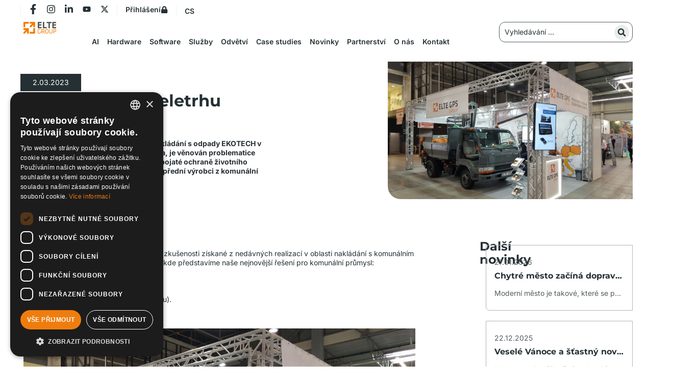

--- FILE ---
content_type: text/html; charset=UTF-8
request_url: https://eltegroup.eu/cs/news/skupina-elte-na-veletrhu-ekotech/
body_size: 56810
content:
<!doctype html>
<html lang="cs-CZ">
<head>
	<meta charset="UTF-8">
	<meta name="viewport" content="width=device-width, initial-scale=1">
	<link rel="profile" href="https://gmpg.org/xfn/11">
	<meta name='robots' content='index, follow, max-image-preview:large, max-snippet:-1, max-video-preview:-1' />
<script>
window.dataLayer = window.dataLayer || [];
window.gtag = window.gtag || function(){dataLayer.push(arguments);};
gtag('consent','default',{"ad_storage":"denied","analytics_storage":"granted","ad_user_data":"denied","ad_personalization":"denied","functionality_storage":"granted","personalization_storage":"granted","security_storage":"granted","wait_for_update":500});
gtag('set','developer_id.dMmY1Mm',true);
gtag('set','ads_data_redaction',true);
</script>
<script type="text/javascript" charset="UTF-8" data-cs-platform="wordpress" src="https://cdn.cookie-script.com/s/f3daef2c51b45043b62f4c5f49f71bb2.js" id="cookie_script-js-with"></script><link rel="alternate" href="https://eltegroup.eu/news/elte-group-at-ekotech-fair/" hreflang="en" />
<link rel="alternate" href="https://eltegroup.eu/pl/news/elte-group-na-targach-ekotech/" hreflang="pl" />
<link rel="alternate" href="https://eltegroup.eu/cs/news/skupina-elte-na-veletrhu-ekotech/" hreflang="cs" />
<link rel="alternate" href="https://eltegroup.eu/sk/news/skupina-elte-na-veltrhu-ekotech/" hreflang="sk" />

	<!-- This site is optimized with the Yoast SEO Premium plugin v26.8 (Yoast SEO v26.8) - https://yoast.com/product/yoast-seo-premium-wordpress/ -->
	<title>ELTE Group na veletrhu EKOTECH - News</title>
	<meta name="description" content="Veletrh EKOTECH v Kielcích, který se bude konat 8.-9. března, bude věnován problematice racionálního nakládání s odpady." />
	<link rel="canonical" href="https://eltegroup.eu/cs/news/skupina-elte-na-veletrhu-ekotech/" />
	<meta property="og:locale" content="cs_CZ" />
	<meta property="og:locale:alternate" content="en_GB" />
	<meta property="og:locale:alternate" content="pl_PL" />
	<meta property="og:locale:alternate" content="sk_SK" />
	<meta property="og:type" content="article" />
	<meta property="og:title" content="ELTE Group na veletrhu EKOTECH" />
	<meta property="og:description" content="Veletrh EKOTECH v Kielcích, který se bude konat 8.-9. března, bude věnován problematice racionálního nakládání s odpady." />
	<meta property="og:url" content="https://eltegroup.eu/cs/news/skupina-elte-na-veletrhu-ekotech/" />
	<meta property="og:site_name" content="ELTE Group" />
	<meta property="article:publisher" content="https://www.facebook.com/ELTEGroup" />
	<meta property="article:modified_time" content="2023-07-03T13:34:31+00:00" />
	<meta property="og:image" content="https://eltegroup.eu/wp-content/uploads/2023/03/targi-6_s.jpg" />
	<meta property="og:image:width" content="576" />
	<meta property="og:image:height" content="324" />
	<meta property="og:image:type" content="image/jpeg" />
	<meta name="twitter:card" content="summary_large_image" />
	<meta name="twitter:site" content="@Elte_Group" />
	<meta name="twitter:label1" content="Odhadovaná doba čtení" />
	<meta name="twitter:data1" content="1 minuta" />
	<script type="application/ld+json" class="yoast-schema-graph">{"@context":"https://schema.org","@graph":[{"@type":"WebPage","@id":"https://eltegroup.eu/cs/news/skupina-elte-na-veletrhu-ekotech/","url":"https://eltegroup.eu/cs/news/skupina-elte-na-veletrhu-ekotech/","name":"ELTE Group na veletrhu EKOTECH - News","isPartOf":{"@id":"https://eltegroup.eu/cs/domovska-stranka/#website"},"primaryImageOfPage":{"@id":"https://eltegroup.eu/cs/news/skupina-elte-na-veletrhu-ekotech/#primaryimage"},"image":{"@id":"https://eltegroup.eu/cs/news/skupina-elte-na-veletrhu-ekotech/#primaryimage"},"thumbnailUrl":"https://eltegroup.eu/wp-content/uploads/2023/03/targi-6_s.jpg","datePublished":"2023-03-02T14:07:16+00:00","dateModified":"2023-07-03T13:34:31+00:00","description":"Veletrh EKOTECH v Kielcích, který se bude konat 8.-9. března, bude věnován problematice racionálního nakládání s odpady.","breadcrumb":{"@id":"https://eltegroup.eu/cs/news/skupina-elte-na-veletrhu-ekotech/#breadcrumb"},"inLanguage":"cs","potentialAction":[{"@type":"ReadAction","target":["https://eltegroup.eu/cs/news/skupina-elte-na-veletrhu-ekotech/"]}]},{"@type":"ImageObject","inLanguage":"cs","@id":"https://eltegroup.eu/cs/news/skupina-elte-na-veletrhu-ekotech/#primaryimage","url":"https://eltegroup.eu/wp-content/uploads/2023/03/targi-6_s.jpg","contentUrl":"https://eltegroup.eu/wp-content/uploads/2023/03/targi-6_s.jpg","width":576,"height":324,"caption":"ekotech-kielce-fairs"},{"@type":"BreadcrumbList","@id":"https://eltegroup.eu/cs/news/skupina-elte-na-veletrhu-ekotech/#breadcrumb","itemListElement":[{"@type":"ListItem","position":1,"name":"Domovská stránka","item":"https://eltegroup.eu/cs/domovska-stranka/"},{"@type":"ListItem","position":2,"name":"News","item":"https://eltegroup.eu/cs/news/"},{"@type":"ListItem","position":3,"name":"ELTE Group na veletrhu EKOTECH"}]},{"@type":"WebSite","@id":"https://eltegroup.eu/cs/domovska-stranka/#website","url":"https://eltegroup.eu/cs/domovska-stranka/","name":"ELTE Group","description":"SMART FACTORY","publisher":{"@id":"https://eltegroup.eu/cs/domovska-stranka/#organization"},"potentialAction":[{"@type":"SearchAction","target":{"@type":"EntryPoint","urlTemplate":"https://eltegroup.eu/cs/domovska-stranka/?s={search_term_string}"},"query-input":{"@type":"PropertyValueSpecification","valueRequired":true,"valueName":"search_term_string"}}],"inLanguage":"cs"},{"@type":"Organization","@id":"https://eltegroup.eu/cs/domovska-stranka/#organization","name":"ELTE Group","url":"https://eltegroup.eu/cs/domovska-stranka/","logo":{"@type":"ImageObject","inLanguage":"cs","@id":"https://eltegroup.eu/cs/domovska-stranka/#/schema/logo/image/","url":"https://eltegroup.eu/wp-content/uploads/2022/07/Logo_svg.svg","contentUrl":"https://eltegroup.eu/wp-content/uploads/2022/07/Logo_svg.svg","caption":"ELTE Group"},"image":{"@id":"https://eltegroup.eu/cs/domovska-stranka/#/schema/logo/image/"},"sameAs":["https://www.facebook.com/ELTEGroup","https://x.com/Elte_Group","https://www.linkedin.com/company/elte-group/","https://www.youtube.com/@eltegroup"]}]}</script>
	<!-- / Yoast SEO Premium plugin. -->


<link rel='dns-prefetch' href='//use.fontawesome.com' />
<link rel='dns-prefetch' href='//www.googletagmanager.com' />
<link rel="alternate" type="application/rss+xml" title="ELTE Group &raquo; RSS zdroj" href="https://eltegroup.eu/cs/feed/" />
<link rel="alternate" type="application/rss+xml" title="ELTE Group &raquo; RSS komentářů" href="https://eltegroup.eu/cs/comments/feed/" />
<link rel="alternate" title="oEmbed (JSON)" type="application/json+oembed" href="https://eltegroup.eu/wp-json/oembed/1.0/embed?url=https%3A%2F%2Feltegroup.eu%2Fcs%2Fnews%2Fskupina-elte-na-veletrhu-ekotech%2F&#038;lang=cs" />
<link rel="alternate" title="oEmbed (XML)" type="text/xml+oembed" href="https://eltegroup.eu/wp-json/oembed/1.0/embed?url=https%3A%2F%2Feltegroup.eu%2Fcs%2Fnews%2Fskupina-elte-na-veletrhu-ekotech%2F&#038;format=xml&#038;lang=cs" />
<style id='wp-img-auto-sizes-contain-inline-css'>
img:is([sizes=auto i],[sizes^="auto," i]){contain-intrinsic-size:3000px 1500px}
/*# sourceURL=wp-img-auto-sizes-contain-inline-css */
</style>
<link rel='stylesheet' id='hello-elementor-theme-style-css' href='https://eltegroup.eu/wp-content/themes/hello-elementor/assets/css/theme.css?ver=3.4.6' media='all' />
<link rel='stylesheet' id='jet-menu-hello-css' href='https://eltegroup.eu/wp-content/plugins/jet-menu/integration/themes/hello-elementor/assets/css/style.css?ver=2.4.18' media='all' />
<style id='wp-emoji-styles-inline-css'>

	img.wp-smiley, img.emoji {
		display: inline !important;
		border: none !important;
		box-shadow: none !important;
		height: 1em !important;
		width: 1em !important;
		margin: 0 0.07em !important;
		vertical-align: -0.1em !important;
		background: none !important;
		padding: 0 !important;
	}
/*# sourceURL=wp-emoji-styles-inline-css */
</style>
<link rel='stylesheet' id='jet-engine-frontend-css' href='https://eltegroup.eu/wp-content/plugins/jet-engine/assets/css/frontend.css?ver=3.8.3' media='all' />
<style id='filebird-block-filebird-gallery-style-inline-css'>
ul.filebird-block-filebird-gallery{margin:auto!important;padding:0!important;width:100%}ul.filebird-block-filebird-gallery.layout-grid{display:grid;grid-gap:20px;align-items:stretch;grid-template-columns:repeat(var(--columns),1fr);justify-items:stretch}ul.filebird-block-filebird-gallery.layout-grid li img{border:1px solid #ccc;box-shadow:2px 2px 6px 0 rgba(0,0,0,.3);height:100%;max-width:100%;-o-object-fit:cover;object-fit:cover;width:100%}ul.filebird-block-filebird-gallery.layout-masonry{-moz-column-count:var(--columns);-moz-column-gap:var(--space);column-gap:var(--space);-moz-column-width:var(--min-width);columns:var(--min-width) var(--columns);display:block;overflow:auto}ul.filebird-block-filebird-gallery.layout-masonry li{margin-bottom:var(--space)}ul.filebird-block-filebird-gallery li{list-style:none}ul.filebird-block-filebird-gallery li figure{height:100%;margin:0;padding:0;position:relative;width:100%}ul.filebird-block-filebird-gallery li figure figcaption{background:linear-gradient(0deg,rgba(0,0,0,.7),rgba(0,0,0,.3) 70%,transparent);bottom:0;box-sizing:border-box;color:#fff;font-size:.8em;margin:0;max-height:100%;overflow:auto;padding:3em .77em .7em;position:absolute;text-align:center;width:100%;z-index:2}ul.filebird-block-filebird-gallery li figure figcaption a{color:inherit}

/*# sourceURL=https://eltegroup.eu/wp-content/plugins/filebird/blocks/filebird-gallery/build/style-index.css */
</style>
<style id='font-awesome-svg-styles-default-inline-css'>
.svg-inline--fa {
  display: inline-block;
  height: 1em;
  overflow: visible;
  vertical-align: -.125em;
}
/*# sourceURL=font-awesome-svg-styles-default-inline-css */
</style>
<link rel='stylesheet' id='font-awesome-svg-styles-css' href='https://eltegroup.eu/wp-content/uploads/font-awesome/v5.15.4/css/svg-with-js.css' media='all' />
<style id='font-awesome-svg-styles-inline-css'>
   .wp-block-font-awesome-icon svg::before,
   .wp-rich-text-font-awesome-icon svg::before {content: unset;}
/*# sourceURL=font-awesome-svg-styles-inline-css */
</style>
<style id='global-styles-inline-css'>
:root{--wp--preset--aspect-ratio--square: 1;--wp--preset--aspect-ratio--4-3: 4/3;--wp--preset--aspect-ratio--3-4: 3/4;--wp--preset--aspect-ratio--3-2: 3/2;--wp--preset--aspect-ratio--2-3: 2/3;--wp--preset--aspect-ratio--16-9: 16/9;--wp--preset--aspect-ratio--9-16: 9/16;--wp--preset--color--black: #000000;--wp--preset--color--cyan-bluish-gray: #abb8c3;--wp--preset--color--white: #ffffff;--wp--preset--color--pale-pink: #f78da7;--wp--preset--color--vivid-red: #cf2e2e;--wp--preset--color--luminous-vivid-orange: #ff6900;--wp--preset--color--luminous-vivid-amber: #fcb900;--wp--preset--color--light-green-cyan: #7bdcb5;--wp--preset--color--vivid-green-cyan: #00d084;--wp--preset--color--pale-cyan-blue: #8ed1fc;--wp--preset--color--vivid-cyan-blue: #0693e3;--wp--preset--color--vivid-purple: #9b51e0;--wp--preset--gradient--vivid-cyan-blue-to-vivid-purple: linear-gradient(135deg,rgb(6,147,227) 0%,rgb(155,81,224) 100%);--wp--preset--gradient--light-green-cyan-to-vivid-green-cyan: linear-gradient(135deg,rgb(122,220,180) 0%,rgb(0,208,130) 100%);--wp--preset--gradient--luminous-vivid-amber-to-luminous-vivid-orange: linear-gradient(135deg,rgb(252,185,0) 0%,rgb(255,105,0) 100%);--wp--preset--gradient--luminous-vivid-orange-to-vivid-red: linear-gradient(135deg,rgb(255,105,0) 0%,rgb(207,46,46) 100%);--wp--preset--gradient--very-light-gray-to-cyan-bluish-gray: linear-gradient(135deg,rgb(238,238,238) 0%,rgb(169,184,195) 100%);--wp--preset--gradient--cool-to-warm-spectrum: linear-gradient(135deg,rgb(74,234,220) 0%,rgb(151,120,209) 20%,rgb(207,42,186) 40%,rgb(238,44,130) 60%,rgb(251,105,98) 80%,rgb(254,248,76) 100%);--wp--preset--gradient--blush-light-purple: linear-gradient(135deg,rgb(255,206,236) 0%,rgb(152,150,240) 100%);--wp--preset--gradient--blush-bordeaux: linear-gradient(135deg,rgb(254,205,165) 0%,rgb(254,45,45) 50%,rgb(107,0,62) 100%);--wp--preset--gradient--luminous-dusk: linear-gradient(135deg,rgb(255,203,112) 0%,rgb(199,81,192) 50%,rgb(65,88,208) 100%);--wp--preset--gradient--pale-ocean: linear-gradient(135deg,rgb(255,245,203) 0%,rgb(182,227,212) 50%,rgb(51,167,181) 100%);--wp--preset--gradient--electric-grass: linear-gradient(135deg,rgb(202,248,128) 0%,rgb(113,206,126) 100%);--wp--preset--gradient--midnight: linear-gradient(135deg,rgb(2,3,129) 0%,rgb(40,116,252) 100%);--wp--preset--font-size--small: 13px;--wp--preset--font-size--medium: 20px;--wp--preset--font-size--large: 36px;--wp--preset--font-size--x-large: 42px;--wp--preset--spacing--20: 0.44rem;--wp--preset--spacing--30: 0.67rem;--wp--preset--spacing--40: 1rem;--wp--preset--spacing--50: 1.5rem;--wp--preset--spacing--60: 2.25rem;--wp--preset--spacing--70: 3.38rem;--wp--preset--spacing--80: 5.06rem;--wp--preset--shadow--natural: 6px 6px 9px rgba(0, 0, 0, 0.2);--wp--preset--shadow--deep: 12px 12px 50px rgba(0, 0, 0, 0.4);--wp--preset--shadow--sharp: 6px 6px 0px rgba(0, 0, 0, 0.2);--wp--preset--shadow--outlined: 6px 6px 0px -3px rgb(255, 255, 255), 6px 6px rgb(0, 0, 0);--wp--preset--shadow--crisp: 6px 6px 0px rgb(0, 0, 0);}:root { --wp--style--global--content-size: 800px;--wp--style--global--wide-size: 1200px; }:where(body) { margin: 0; }.wp-site-blocks > .alignleft { float: left; margin-right: 2em; }.wp-site-blocks > .alignright { float: right; margin-left: 2em; }.wp-site-blocks > .aligncenter { justify-content: center; margin-left: auto; margin-right: auto; }:where(.wp-site-blocks) > * { margin-block-start: 24px; margin-block-end: 0; }:where(.wp-site-blocks) > :first-child { margin-block-start: 0; }:where(.wp-site-blocks) > :last-child { margin-block-end: 0; }:root { --wp--style--block-gap: 24px; }:root :where(.is-layout-flow) > :first-child{margin-block-start: 0;}:root :where(.is-layout-flow) > :last-child{margin-block-end: 0;}:root :where(.is-layout-flow) > *{margin-block-start: 24px;margin-block-end: 0;}:root :where(.is-layout-constrained) > :first-child{margin-block-start: 0;}:root :where(.is-layout-constrained) > :last-child{margin-block-end: 0;}:root :where(.is-layout-constrained) > *{margin-block-start: 24px;margin-block-end: 0;}:root :where(.is-layout-flex){gap: 24px;}:root :where(.is-layout-grid){gap: 24px;}.is-layout-flow > .alignleft{float: left;margin-inline-start: 0;margin-inline-end: 2em;}.is-layout-flow > .alignright{float: right;margin-inline-start: 2em;margin-inline-end: 0;}.is-layout-flow > .aligncenter{margin-left: auto !important;margin-right: auto !important;}.is-layout-constrained > .alignleft{float: left;margin-inline-start: 0;margin-inline-end: 2em;}.is-layout-constrained > .alignright{float: right;margin-inline-start: 2em;margin-inline-end: 0;}.is-layout-constrained > .aligncenter{margin-left: auto !important;margin-right: auto !important;}.is-layout-constrained > :where(:not(.alignleft):not(.alignright):not(.alignfull)){max-width: var(--wp--style--global--content-size);margin-left: auto !important;margin-right: auto !important;}.is-layout-constrained > .alignwide{max-width: var(--wp--style--global--wide-size);}body .is-layout-flex{display: flex;}.is-layout-flex{flex-wrap: wrap;align-items: center;}.is-layout-flex > :is(*, div){margin: 0;}body .is-layout-grid{display: grid;}.is-layout-grid > :is(*, div){margin: 0;}body{padding-top: 0px;padding-right: 0px;padding-bottom: 0px;padding-left: 0px;}a:where(:not(.wp-element-button)){text-decoration: underline;}:root :where(.wp-element-button, .wp-block-button__link){background-color: #32373c;border-width: 0;color: #fff;font-family: inherit;font-size: inherit;font-style: inherit;font-weight: inherit;letter-spacing: inherit;line-height: inherit;padding-top: calc(0.667em + 2px);padding-right: calc(1.333em + 2px);padding-bottom: calc(0.667em + 2px);padding-left: calc(1.333em + 2px);text-decoration: none;text-transform: inherit;}.has-black-color{color: var(--wp--preset--color--black) !important;}.has-cyan-bluish-gray-color{color: var(--wp--preset--color--cyan-bluish-gray) !important;}.has-white-color{color: var(--wp--preset--color--white) !important;}.has-pale-pink-color{color: var(--wp--preset--color--pale-pink) !important;}.has-vivid-red-color{color: var(--wp--preset--color--vivid-red) !important;}.has-luminous-vivid-orange-color{color: var(--wp--preset--color--luminous-vivid-orange) !important;}.has-luminous-vivid-amber-color{color: var(--wp--preset--color--luminous-vivid-amber) !important;}.has-light-green-cyan-color{color: var(--wp--preset--color--light-green-cyan) !important;}.has-vivid-green-cyan-color{color: var(--wp--preset--color--vivid-green-cyan) !important;}.has-pale-cyan-blue-color{color: var(--wp--preset--color--pale-cyan-blue) !important;}.has-vivid-cyan-blue-color{color: var(--wp--preset--color--vivid-cyan-blue) !important;}.has-vivid-purple-color{color: var(--wp--preset--color--vivid-purple) !important;}.has-black-background-color{background-color: var(--wp--preset--color--black) !important;}.has-cyan-bluish-gray-background-color{background-color: var(--wp--preset--color--cyan-bluish-gray) !important;}.has-white-background-color{background-color: var(--wp--preset--color--white) !important;}.has-pale-pink-background-color{background-color: var(--wp--preset--color--pale-pink) !important;}.has-vivid-red-background-color{background-color: var(--wp--preset--color--vivid-red) !important;}.has-luminous-vivid-orange-background-color{background-color: var(--wp--preset--color--luminous-vivid-orange) !important;}.has-luminous-vivid-amber-background-color{background-color: var(--wp--preset--color--luminous-vivid-amber) !important;}.has-light-green-cyan-background-color{background-color: var(--wp--preset--color--light-green-cyan) !important;}.has-vivid-green-cyan-background-color{background-color: var(--wp--preset--color--vivid-green-cyan) !important;}.has-pale-cyan-blue-background-color{background-color: var(--wp--preset--color--pale-cyan-blue) !important;}.has-vivid-cyan-blue-background-color{background-color: var(--wp--preset--color--vivid-cyan-blue) !important;}.has-vivid-purple-background-color{background-color: var(--wp--preset--color--vivid-purple) !important;}.has-black-border-color{border-color: var(--wp--preset--color--black) !important;}.has-cyan-bluish-gray-border-color{border-color: var(--wp--preset--color--cyan-bluish-gray) !important;}.has-white-border-color{border-color: var(--wp--preset--color--white) !important;}.has-pale-pink-border-color{border-color: var(--wp--preset--color--pale-pink) !important;}.has-vivid-red-border-color{border-color: var(--wp--preset--color--vivid-red) !important;}.has-luminous-vivid-orange-border-color{border-color: var(--wp--preset--color--luminous-vivid-orange) !important;}.has-luminous-vivid-amber-border-color{border-color: var(--wp--preset--color--luminous-vivid-amber) !important;}.has-light-green-cyan-border-color{border-color: var(--wp--preset--color--light-green-cyan) !important;}.has-vivid-green-cyan-border-color{border-color: var(--wp--preset--color--vivid-green-cyan) !important;}.has-pale-cyan-blue-border-color{border-color: var(--wp--preset--color--pale-cyan-blue) !important;}.has-vivid-cyan-blue-border-color{border-color: var(--wp--preset--color--vivid-cyan-blue) !important;}.has-vivid-purple-border-color{border-color: var(--wp--preset--color--vivid-purple) !important;}.has-vivid-cyan-blue-to-vivid-purple-gradient-background{background: var(--wp--preset--gradient--vivid-cyan-blue-to-vivid-purple) !important;}.has-light-green-cyan-to-vivid-green-cyan-gradient-background{background: var(--wp--preset--gradient--light-green-cyan-to-vivid-green-cyan) !important;}.has-luminous-vivid-amber-to-luminous-vivid-orange-gradient-background{background: var(--wp--preset--gradient--luminous-vivid-amber-to-luminous-vivid-orange) !important;}.has-luminous-vivid-orange-to-vivid-red-gradient-background{background: var(--wp--preset--gradient--luminous-vivid-orange-to-vivid-red) !important;}.has-very-light-gray-to-cyan-bluish-gray-gradient-background{background: var(--wp--preset--gradient--very-light-gray-to-cyan-bluish-gray) !important;}.has-cool-to-warm-spectrum-gradient-background{background: var(--wp--preset--gradient--cool-to-warm-spectrum) !important;}.has-blush-light-purple-gradient-background{background: var(--wp--preset--gradient--blush-light-purple) !important;}.has-blush-bordeaux-gradient-background{background: var(--wp--preset--gradient--blush-bordeaux) !important;}.has-luminous-dusk-gradient-background{background: var(--wp--preset--gradient--luminous-dusk) !important;}.has-pale-ocean-gradient-background{background: var(--wp--preset--gradient--pale-ocean) !important;}.has-electric-grass-gradient-background{background: var(--wp--preset--gradient--electric-grass) !important;}.has-midnight-gradient-background{background: var(--wp--preset--gradient--midnight) !important;}.has-small-font-size{font-size: var(--wp--preset--font-size--small) !important;}.has-medium-font-size{font-size: var(--wp--preset--font-size--medium) !important;}.has-large-font-size{font-size: var(--wp--preset--font-size--large) !important;}.has-x-large-font-size{font-size: var(--wp--preset--font-size--x-large) !important;}
:root :where(.wp-block-pullquote){font-size: 1.5em;line-height: 1.6;}
/*# sourceURL=global-styles-inline-css */
</style>
<link rel='stylesheet' id='contact-form-7-css' href='https://eltegroup.eu/wp-content/plugins/contact-form-7/includes/css/styles.css?ver=6.1.4' media='all' />
<link rel='stylesheet' id='hello-elementor-css' href='https://eltegroup.eu/wp-content/themes/hello-elementor/assets/css/reset.css?ver=3.4.6' media='all' />
<link rel='stylesheet' id='hello-elementor-header-footer-css' href='https://eltegroup.eu/wp-content/themes/hello-elementor/assets/css/header-footer.css?ver=3.4.6' media='all' />
<link rel='stylesheet' id='elementor-frontend-css' href='https://eltegroup.eu/wp-content/plugins/elementor/assets/css/frontend.min.css?ver=3.34.3' media='all' />
<link rel='stylesheet' id='elementor-post-19552-css' href='https://eltegroup.eu/wp-content/uploads/elementor/css/post-19552.css?ver=1769689992' media='all' />
<link rel='stylesheet' id='jet-menu-public-styles-css' href='https://eltegroup.eu/wp-content/plugins/jet-menu/assets/public/css/public.css?ver=2.4.18' media='all' />
<link rel='stylesheet' id='jet-popup-frontend-css' href='https://eltegroup.eu/wp-content/plugins/jet-popup/assets/css/jet-popup-frontend.css?ver=2.0.20.3' media='all' />
<link rel='stylesheet' id='jet-theme-core-frontend-styles-css' href='https://eltegroup.eu/wp-content/plugins/jet-theme-core/assets/css/frontend.css?ver=2.3.1.1' media='all' />
<link rel='stylesheet' id='font-awesome-official-css' href='https://use.fontawesome.com/releases/v5.15.4/css/all.css' media='all' integrity="sha384-DyZ88mC6Up2uqS4h/KRgHuoeGwBcD4Ng9SiP4dIRy0EXTlnuz47vAwmeGwVChigm" crossorigin="anonymous" />
<link rel='stylesheet' id='widget-social-icons-css' href='https://eltegroup.eu/wp-content/plugins/elementor/assets/css/widget-social-icons.min.css?ver=3.34.3' media='all' />
<link rel='stylesheet' id='e-apple-webkit-css' href='https://eltegroup.eu/wp-content/plugins/elementor/assets/css/conditionals/apple-webkit.min.css?ver=3.34.3' media='all' />
<link rel='stylesheet' id='widget-image-css' href='https://eltegroup.eu/wp-content/plugins/elementor/assets/css/widget-image.min.css?ver=3.34.3' media='all' />
<link rel='stylesheet' id='e-sticky-css' href='https://eltegroup.eu/wp-content/plugins/elementor-pro/assets/css/modules/sticky.min.css?ver=3.34.3' media='all' />
<link rel='stylesheet' id='widget-heading-css' href='https://eltegroup.eu/wp-content/plugins/elementor/assets/css/widget-heading.min.css?ver=3.34.3' media='all' />
<link rel='stylesheet' id='widget-form-css' href='https://eltegroup.eu/wp-content/plugins/elementor-pro/assets/css/widget-form.min.css?ver=3.34.3' media='all' />
<link rel='stylesheet' id='widget-nested-tabs-css' href='https://eltegroup.eu/wp-content/plugins/elementor/assets/css/widget-nested-tabs.min.css?ver=3.34.3' media='all' />
<link rel='stylesheet' id='jet-blocks-css' href='https://eltegroup.eu/wp-content/uploads/elementor/css/custom-jet-blocks.css?ver=1.3.23' media='all' />
<link rel='stylesheet' id='cpel-language-switcher-css' href='https://eltegroup.eu/wp-content/plugins/connect-polylang-elementor/assets/css/language-switcher.min.css?ver=2.5.5' media='all' />
<link rel='stylesheet' id='jet-blog-css' href='https://eltegroup.eu/wp-content/plugins/jet-blog/assets/css/jet-blog.css?ver=2.4.8' media='all' />
<link rel='stylesheet' id='jet-tabs-frontend-css' href='https://eltegroup.eu/wp-content/plugins/jet-tabs/assets/css/jet-tabs-frontend.css?ver=2.2.13' media='all' />
<link rel='stylesheet' id='swiper-css' href='https://eltegroup.eu/wp-content/plugins/elementor/assets/lib/swiper/v8/css/swiper.min.css?ver=8.4.5' media='all' />
<link rel='stylesheet' id='jet-tricks-frontend-css' href='https://eltegroup.eu/wp-content/plugins/jet-tricks/assets/css/jet-tricks-frontend.css?ver=1.5.9' media='all' />
<link rel='stylesheet' id='font-awesome-5-all-css' href='https://eltegroup.eu/wp-content/plugins/elementor/assets/lib/font-awesome/css/all.min.css?ver=3.34.3' media='all' />
<link rel='stylesheet' id='font-awesome-4-shim-css' href='https://eltegroup.eu/wp-content/plugins/elementor/assets/lib/font-awesome/css/v4-shims.min.css?ver=3.34.3' media='all' />
<link rel='stylesheet' id='elementor-post-47876-css' href='https://eltegroup.eu/wp-content/uploads/elementor/css/post-47876.css?ver=1769693791' media='all' />
<link rel='stylesheet' id='elementor-post-41298-css' href='https://eltegroup.eu/wp-content/uploads/elementor/css/post-41298.css?ver=1769690113' media='all' />
<link rel='stylesheet' id='elementor-post-47854-css' href='https://eltegroup.eu/wp-content/uploads/elementor/css/post-47854.css?ver=1769689996' media='all' />
<link rel='stylesheet' id='elementor-post-47526-css' href='https://eltegroup.eu/wp-content/uploads/elementor/css/post-47526.css?ver=1769689997' media='all' />
<link rel='stylesheet' id='elementor-post-21552-css' href='https://eltegroup.eu/wp-content/uploads/elementor/css/post-21552.css?ver=1769690005' media='all' />
<link rel='stylesheet' id='jquery-chosen-css' href='https://eltegroup.eu/wp-content/plugins/jet-search/assets/lib/chosen/chosen.min.css?ver=1.8.7' media='all' />
<link rel='stylesheet' id='jet-search-css' href='https://eltegroup.eu/wp-content/plugins/jet-search/assets/css/jet-search.css?ver=3.5.16.1' media='all' />
<link rel='stylesheet' id='font-awesome-official-v4shim-css' href='https://use.fontawesome.com/releases/v5.15.4/css/v4-shims.css' media='all' integrity="sha384-Vq76wejb3QJM4nDatBa5rUOve+9gkegsjCebvV/9fvXlGWo4HCMR4cJZjjcF6Viv" crossorigin="anonymous" />
<style id='font-awesome-official-v4shim-inline-css'>
@font-face {
font-family: "FontAwesome";
font-display: block;
src: url("https://use.fontawesome.com/releases/v5.15.4/webfonts/fa-brands-400.eot"),
		url("https://use.fontawesome.com/releases/v5.15.4/webfonts/fa-brands-400.eot?#iefix") format("embedded-opentype"),
		url("https://use.fontawesome.com/releases/v5.15.4/webfonts/fa-brands-400.woff2") format("woff2"),
		url("https://use.fontawesome.com/releases/v5.15.4/webfonts/fa-brands-400.woff") format("woff"),
		url("https://use.fontawesome.com/releases/v5.15.4/webfonts/fa-brands-400.ttf") format("truetype"),
		url("https://use.fontawesome.com/releases/v5.15.4/webfonts/fa-brands-400.svg#fontawesome") format("svg");
}

@font-face {
font-family: "FontAwesome";
font-display: block;
src: url("https://use.fontawesome.com/releases/v5.15.4/webfonts/fa-solid-900.eot"),
		url("https://use.fontawesome.com/releases/v5.15.4/webfonts/fa-solid-900.eot?#iefix") format("embedded-opentype"),
		url("https://use.fontawesome.com/releases/v5.15.4/webfonts/fa-solid-900.woff2") format("woff2"),
		url("https://use.fontawesome.com/releases/v5.15.4/webfonts/fa-solid-900.woff") format("woff"),
		url("https://use.fontawesome.com/releases/v5.15.4/webfonts/fa-solid-900.ttf") format("truetype"),
		url("https://use.fontawesome.com/releases/v5.15.4/webfonts/fa-solid-900.svg#fontawesome") format("svg");
}

@font-face {
font-family: "FontAwesome";
font-display: block;
src: url("https://use.fontawesome.com/releases/v5.15.4/webfonts/fa-regular-400.eot"),
		url("https://use.fontawesome.com/releases/v5.15.4/webfonts/fa-regular-400.eot?#iefix") format("embedded-opentype"),
		url("https://use.fontawesome.com/releases/v5.15.4/webfonts/fa-regular-400.woff2") format("woff2"),
		url("https://use.fontawesome.com/releases/v5.15.4/webfonts/fa-regular-400.woff") format("woff"),
		url("https://use.fontawesome.com/releases/v5.15.4/webfonts/fa-regular-400.ttf") format("truetype"),
		url("https://use.fontawesome.com/releases/v5.15.4/webfonts/fa-regular-400.svg#fontawesome") format("svg");
unicode-range: U+F004-F005,U+F007,U+F017,U+F022,U+F024,U+F02E,U+F03E,U+F044,U+F057-F059,U+F06E,U+F070,U+F075,U+F07B-F07C,U+F080,U+F086,U+F089,U+F094,U+F09D,U+F0A0,U+F0A4-F0A7,U+F0C5,U+F0C7-F0C8,U+F0E0,U+F0EB,U+F0F3,U+F0F8,U+F0FE,U+F111,U+F118-F11A,U+F11C,U+F133,U+F144,U+F146,U+F14A,U+F14D-F14E,U+F150-F152,U+F15B-F15C,U+F164-F165,U+F185-F186,U+F191-F192,U+F1AD,U+F1C1-F1C9,U+F1CD,U+F1D8,U+F1E3,U+F1EA,U+F1F6,U+F1F9,U+F20A,U+F247-F249,U+F24D,U+F254-F25B,U+F25D,U+F267,U+F271-F274,U+F279,U+F28B,U+F28D,U+F2B5-F2B6,U+F2B9,U+F2BB,U+F2BD,U+F2C1-F2C2,U+F2D0,U+F2D2,U+F2DC,U+F2ED,U+F328,U+F358-F35B,U+F3A5,U+F3D1,U+F410,U+F4AD;
}
/*# sourceURL=font-awesome-official-v4shim-inline-css */
</style>
<link rel='stylesheet' id='elementor-gf-local-montserrat-css' href='https://eltegroup.eu/wp-content/uploads/elementor/google-fonts/css/montserrat.css?ver=1758804612' media='all' />
<link rel='stylesheet' id='elementor-gf-local-inter-css' href='https://eltegroup.eu/wp-content/uploads/elementor/google-fonts/css/inter.css?ver=1758804642' media='all' />
<script src="https://eltegroup.eu/wp-includes/js/jquery/jquery.min.js?ver=3.7.1" id="jquery-core-js"></script>
<script src="https://eltegroup.eu/wp-includes/js/jquery/jquery-migrate.min.js?ver=3.4.1" id="jquery-migrate-js"></script>
<script src="https://eltegroup.eu/wp-includes/js/imagesloaded.min.js?ver=6.9" id="imagesLoaded-js"></script>
<script src="https://eltegroup.eu/wp-content/plugins/elementor/assets/lib/font-awesome/js/v4-shims.min.js?ver=3.34.3" id="font-awesome-4-shim-js"></script>
<link rel="https://api.w.org/" href="https://eltegroup.eu/wp-json/" /><link rel="alternate" title="JSON" type="application/json" href="https://eltegroup.eu/wp-json/wp/v2/news/47876" /><link rel="EditURI" type="application/rsd+xml" title="RSD" href="https://eltegroup.eu/xmlrpc.php?rsd" />
<meta name="generator" content="WordPress 6.9" />
<link rel='shortlink' href='https://eltegroup.eu/?p=47876' />
<meta name="generator" content="Site Kit by Google 1.171.0" /><script async src="https://www.googletagmanager.com/gtag/js?id=G-DEKSHRV8L2"></script>
<script>
  window.dataLayer = window.dataLayer || [];
  function gtag(){dataLayer.push(arguments);}
  gtag('js', new Date());

  gtag('config', 'G-DEKSHRV8L2');
</script><meta name="description" content="Veletrh EKOTECH v Kielcích, který se bude konat 8.-9. března, bude věnován problematice racionálního nakládání s odpady.">
<meta name="generator" content="Elementor 3.34.3; features: e_font_icon_svg, additional_custom_breakpoints; settings: css_print_method-external, google_font-enabled, font_display-swap">
<style>
	/* News */
	@media only screen and (min-width: 768px){
.elte-news-listing-item .elte-news-listing-item-button{
    margin-top: auto;
}
.elte-news-listing-item .elte-news-listing-item-box{
    height: 100%;
}    
}
	/* News light */
	@media only screen and (min-width: 768px){
.elte-news-light-listing-item .elte-news-listing-item-button{
    margin-top: auto;
}
.elte-news-light-listing-item .elte-news-light-listing-item-box{
    height: 100%;
}    
}
	
	/* Listing grind on case-studies */
	.elte-case-studies-archive .elte-news-light-listing-item .elte-news-light-listing-item-date{
		display:none;
	}
	
	/* News inside single page*/
	.elte-news-listing-item-v2:hover .elte-news-listing-item-v2-btn .elementor-heading-title{
    color:#EF7D00;
}
	
	/* Posts */
	.elte-post-listing-item .elementor-image-box-wrapper img{
     border-bottom-left-radius: 25px;
     object-fit: contain;
     background: #ffffff;
     width: 100%;
     height: 170px;
}
	
	.elte-post-listing-item .elementor-image-box-description {
    display: -webkit-box;
    -webkit-line-clamp: 4;
    -webkit-box-orient: vertical;
    overflow: hidden;
    text-overflow: ellipsis;
}
	
.elte-post-listing-item {
    display: flex;
    flex-direction: column;
}

.elte-post-listing-item .elte-post-listing-item-button{
    margin-top: auto;
}
.elte-post-listing-item .elementor-widget-image-box{
    display: flex;
    width: 100%;
}
.elte-post-listing-item .elementor-widget-image-box .elementor-widget-container{
    width: 100%;
}

.elte-post-listing-item:hover .elementor-button-link .elementor-button-text,
.elte-post-listing-item:hover .elementor-button-link svg{
    color: var(--e-global-color-478e846);
    fill: var(--e-global-color-478e846);
}

	/* Post full width*/
	
	.elte-post-fullwidth-listing-item .elementor-image-box-wrapper img{
     border-bottom-left-radius: 25px;
     object-fit: cover;
     width: 100%;
     height: 170px;
}
	.elte-post-fullwidth-listing-item .elementor-image-box-description {
    display: -webkit-box;
    -webkit-line-clamp: 4;
    -webkit-box-orient: vertical;
    overflow: hidden;
    text-overflow: ellipsis;
}
	
.elte-post-fullwidth-listing-item {
    display: flex;
    flex-direction: column;
}

.elte-post-fullwidth-listing-item .elte-post-listing-item-button{
    margin-top: auto;
}
.elte-post-fullwidth-listing-item .elementor-widget-image-box{
    display: flex;
    width: 100%;
}
.elte-post-fullwidth-listing-item .elementor-widget-image-box .elementor-widget-container{
    width: 100%;
}

.elte-post-fullwidth-listing-item:hover .elementor-button-link .elementor-button-text,
.elte-post-fullwidth-listing-item:hover .elementor-button-link svg{
    color: var(--e-global-color-478e846);
    fill: var(--e-global-color-478e846);
}
	
	/*Navigation*/
	.elte-navigation-list-listing-item .elementor-widget-heading .elementor-heading-title a:hover{
    color: #EF7D00;
}
	.elte-navigation-list-listing-item .elementor-widget-heading .elementor-heading-title a{
/* 		font-size: inherit;
    font-family: inherit; */
	}
	/*Navigation product*/
	.elte-navigation-products-listing-item .elementor-widget-heading .elementor-heading-title a:hover,
.elte-navigation-hardware-listing-item .elementor-widget-heading .elementor-heading-title a:hover{
    color: #EF7D00;
}

/*Career*/
	.elte-career-single-page{
		overflow:hidden;
	}
	.elte-carrer-job .elte-carrer-benefits::before{
    content:'';
    position: absolute;
    width: 200vw;
    height: 100%;
    left: -100%;
    background: linear-gradient(180deg, #253034 0%, rgba(255, 255, 255, 0.00) 100%);
    opacity: 0.03;
;
    
}



</style>
			<style>
				.e-con.e-parent:nth-of-type(n+4):not(.e-lazyloaded):not(.e-no-lazyload),
				.e-con.e-parent:nth-of-type(n+4):not(.e-lazyloaded):not(.e-no-lazyload) * {
					background-image: none !important;
				}
				@media screen and (max-height: 1024px) {
					.e-con.e-parent:nth-of-type(n+3):not(.e-lazyloaded):not(.e-no-lazyload),
					.e-con.e-parent:nth-of-type(n+3):not(.e-lazyloaded):not(.e-no-lazyload) * {
						background-image: none !important;
					}
				}
				@media screen and (max-height: 640px) {
					.e-con.e-parent:nth-of-type(n+2):not(.e-lazyloaded):not(.e-no-lazyload),
					.e-con.e-parent:nth-of-type(n+2):not(.e-lazyloaded):not(.e-no-lazyload) * {
						background-image: none !important;
					}
				}
			</style>
			<noscript><style>.lazyload[data-src]{display:none !important;}</style></noscript><style>.lazyload{background-image:none !important;}.lazyload:before{background-image:none !important;}</style><link rel="icon" href="https://eltegroup.eu/wp-content/uploads/2022/04/ico.gif" sizes="32x32" />
<link rel="icon" href="https://eltegroup.eu/wp-content/uploads/2022/04/ico.gif" sizes="192x192" />
<link rel="apple-touch-icon" href="https://eltegroup.eu/wp-content/uploads/2022/04/ico.gif" />
<meta name="msapplication-TileImage" content="https://eltegroup.eu/wp-content/uploads/2022/04/ico.gif" />
</head>
<body data-rsssl=1 class="wp-singular news-template-default single single-news postid-47876 wp-custom-logo wp-embed-responsive wp-theme-hello-elementor hello-elementor-default jet-mega-menu-location jet-engine-optimized-dom elementor-default elementor-template-full-width elementor-kit-19552 elementor-page elementor-page-47876 elementor-page-47526">


<a class="skip-link screen-reader-text" href="#content">Přejít k obsahu</a>

		<header data-elementor-type="header" data-elementor-id="41298" class="elementor elementor-41298 elementor-location-header" data-elementor-post-type="elementor_library">
			<div class="elementor-element elementor-element-a95d14b e-flex e-con-boxed elte-heading  e-con e-parent" data-id="a95d14b" data-element_type="container" data-settings="{&quot;background_background&quot;:&quot;classic&quot;,&quot;sticky&quot;:&quot;top&quot;,&quot;jet_parallax_layout_list&quot;:[],&quot;sticky_on&quot;:[&quot;desktop&quot;,&quot;tablet&quot;,&quot;mobile&quot;],&quot;sticky_offset&quot;:0,&quot;sticky_effects_offset&quot;:0,&quot;sticky_anchor_link_offset&quot;:0}">
					<div class="e-con-inner">
		<div class="elementor-element elementor-element-0c847c5 e-con-full elte-heading-top elementor-hidden-tablet elementor-hidden-mobile e-flex e-con e-child" data-id="0c847c5" data-element_type="container" data-settings="{&quot;jet_parallax_layout_list&quot;:[]}">
				<div class="elementor-element elementor-element-03faf14 elementor-shape-square elementor-grid-mobile-5 e-grid-align-right e-grid-align-tablet-center elementor-hidden-mobile elementor-hidden-tablet elementor-grid-0 elementor-widget elementor-widget-social-icons" data-id="03faf14" data-element_type="widget" data-widget_type="social-icons.default">
				<div class="elementor-widget-container">
							<div class="elementor-social-icons-wrapper elementor-grid" role="list">
							<span class="elementor-grid-item" role="listitem">
					<a class="elementor-icon elementor-social-icon elementor-social-icon-facebook-f elementor-repeater-item-97148da" href="https://pl-pl.facebook.com/ElteGroup" target="_blank">
						<span class="elementor-screen-only">Facebook-f</span>
						<svg aria-hidden="true" class="e-font-icon-svg e-fab-facebook-f" viewBox="0 0 320 512" xmlns="http://www.w3.org/2000/svg"><path d="M279.14 288l14.22-92.66h-88.91v-60.13c0-25.35 12.42-50.06 52.24-50.06h40.42V6.26S260.43 0 225.36 0c-73.22 0-121.08 44.38-121.08 124.72v70.62H22.89V288h81.39v224h100.17V288z"></path></svg>					</a>
				</span>
							<span class="elementor-grid-item" role="listitem">
					<a class="elementor-icon elementor-social-icon elementor-social-icon-instagram elementor-repeater-item-d97b1d6" href="https://www.instagram.com/eltegroup/" target="_blank">
						<span class="elementor-screen-only">Instagram</span>
						<svg aria-hidden="true" class="e-font-icon-svg e-fab-instagram" viewBox="0 0 448 512" xmlns="http://www.w3.org/2000/svg"><path d="M224.1 141c-63.6 0-114.9 51.3-114.9 114.9s51.3 114.9 114.9 114.9S339 319.5 339 255.9 287.7 141 224.1 141zm0 189.6c-41.1 0-74.7-33.5-74.7-74.7s33.5-74.7 74.7-74.7 74.7 33.5 74.7 74.7-33.6 74.7-74.7 74.7zm146.4-194.3c0 14.9-12 26.8-26.8 26.8-14.9 0-26.8-12-26.8-26.8s12-26.8 26.8-26.8 26.8 12 26.8 26.8zm76.1 27.2c-1.7-35.9-9.9-67.7-36.2-93.9-26.2-26.2-58-34.4-93.9-36.2-37-2.1-147.9-2.1-184.9 0-35.8 1.7-67.6 9.9-93.9 36.1s-34.4 58-36.2 93.9c-2.1 37-2.1 147.9 0 184.9 1.7 35.9 9.9 67.7 36.2 93.9s58 34.4 93.9 36.2c37 2.1 147.9 2.1 184.9 0 35.9-1.7 67.7-9.9 93.9-36.2 26.2-26.2 34.4-58 36.2-93.9 2.1-37 2.1-147.8 0-184.8zM398.8 388c-7.8 19.6-22.9 34.7-42.6 42.6-29.5 11.7-99.5 9-132.1 9s-102.7 2.6-132.1-9c-19.6-7.8-34.7-22.9-42.6-42.6-11.7-29.5-9-99.5-9-132.1s-2.6-102.7 9-132.1c7.8-19.6 22.9-34.7 42.6-42.6 29.5-11.7 99.5-9 132.1-9s102.7-2.6 132.1 9c19.6 7.8 34.7 22.9 42.6 42.6 11.7 29.5 9 99.5 9 132.1s2.7 102.7-9 132.1z"></path></svg>					</a>
				</span>
							<span class="elementor-grid-item" role="listitem">
					<a class="elementor-icon elementor-social-icon elementor-social-icon-linkedin-in elementor-repeater-item-fa6ef16" href="https://www.linkedin.com/company/elte-group/" target="_blank">
						<span class="elementor-screen-only">Linkedin-in</span>
						<svg aria-hidden="true" class="e-font-icon-svg e-fab-linkedin-in" viewBox="0 0 448 512" xmlns="http://www.w3.org/2000/svg"><path d="M100.28 448H7.4V148.9h92.88zM53.79 108.1C24.09 108.1 0 83.5 0 53.8a53.79 53.79 0 0 1 107.58 0c0 29.7-24.1 54.3-53.79 54.3zM447.9 448h-92.68V302.4c0-34.7-.7-79.2-48.29-79.2-48.29 0-55.69 37.7-55.69 76.7V448h-92.78V148.9h89.08v40.8h1.3c12.4-23.5 42.69-48.3 87.88-48.3 94 0 111.28 61.9 111.28 142.3V448z"></path></svg>					</a>
				</span>
							<span class="elementor-grid-item" role="listitem">
					<a class="elementor-icon elementor-social-icon elementor-social-icon-youtube elementor-repeater-item-ad9afc3" href="https://www.youtube.com/@eltegroup" target="_blank">
						<span class="elementor-screen-only">Youtube</span>
						<svg aria-hidden="true" class="e-font-icon-svg e-fab-youtube" viewBox="0 0 576 512" xmlns="http://www.w3.org/2000/svg"><path d="M549.655 124.083c-6.281-23.65-24.787-42.276-48.284-48.597C458.781 64 288 64 288 64S117.22 64 74.629 75.486c-23.497 6.322-42.003 24.947-48.284 48.597-11.412 42.867-11.412 132.305-11.412 132.305s0 89.438 11.412 132.305c6.281 23.65 24.787 41.5 48.284 47.821C117.22 448 288 448 288 448s170.78 0 213.371-11.486c23.497-6.321 42.003-24.171 48.284-47.821 11.412-42.867 11.412-132.305 11.412-132.305s0-89.438-11.412-132.305zm-317.51 213.508V175.185l142.739 81.205-142.739 81.201z"></path></svg>					</a>
				</span>
							<span class="elementor-grid-item" role="listitem">
					<a class="elementor-icon elementor-social-icon elementor-social-icon-x-twitter elementor-repeater-item-6f51304" href="https://twitter.com/elte_group" target="_blank">
						<span class="elementor-screen-only">X-twitter</span>
						<svg xmlns="http://www.w3.org/2000/svg" viewBox="0 0 512 512"><path d="M389.2 48h70.6L305.6 224.2 487 464H345L233.7 318.6 106.5 464H35.8L200.7 275.5 26.8 48H172.4L272.9 180.9 389.2 48zM364.4 421.8h39.1L151.1 88h-42L364.4 421.8z"></path></svg>					</a>
				</span>
					</div>
						</div>
				</div>
				<div class="elementor-element elementor-element-279b645 elementor-widget elementor-widget-button" data-id="279b645" data-element_type="widget" data-widget_type="button.default">
				<div class="elementor-widget-container">
									<div class="elementor-button-wrapper">
					<a class="elementor-button elementor-button-link elementor-size-sm" href="https://login.ichisystem.eu/">
						<span class="elementor-button-content-wrapper">
						<span class="elementor-button-icon">
				<svg aria-hidden="true" class="e-font-icon-svg e-fas-lock" viewBox="0 0 448 512" xmlns="http://www.w3.org/2000/svg"><path d="M400 224h-24v-72C376 68.2 307.8 0 224 0S72 68.2 72 152v72H48c-26.5 0-48 21.5-48 48v192c0 26.5 21.5 48 48 48h352c26.5 0 48-21.5 48-48V272c0-26.5-21.5-48-48-48zm-104 0H152v-72c0-39.7 32.3-72 72-72s72 32.3 72 72v72z"></path></svg>			</span>
									<span class="elementor-button-text">Přihlášení</span>
					</span>
					</a>
				</div>
								</div>
				</div>
				<div style="--langs:3" class="elementor-element elementor-element-bab7473 cpel-switcher--layout-dropdown cpel-switcher--drop-on-hover elementor-hidden-tablet elementor-hidden-mobile cpel-switcher--drop-to-down elementor-widget elementor-widget-polylang-language-switcher" data-id="bab7473" data-element_type="widget" data-widget_type="polylang-language-switcher.default">
				<div class="elementor-widget-container">
					<nav class="cpel-switcher__nav"><div class="cpel-switcher__toggle cpel-switcher__lang" onclick="this.classList.toggle('cpel-switcher__toggle--on')"><a lang="cs-CZ" hreflang="cs-CZ" href="https://eltegroup.eu/cs/news/skupina-elte-na-veletrhu-ekotech/"><span class="cpel-switcher__code">CS</span></a></div><ul class="cpel-switcher__list"><li class="cpel-switcher__lang"><a lang="en-GB" hreflang="en-GB" href="https://eltegroup.eu/news/elte-group-at-ekotech-fair/"><span class="cpel-switcher__code">EN</span></a></li><li class="cpel-switcher__lang"><a lang="pl-PL" hreflang="pl-PL" href="https://eltegroup.eu/pl/news/elte-group-na-targach-ekotech/"><span class="cpel-switcher__code">PL</span></a></li><li class="cpel-switcher__lang"><a lang="sk-SK" hreflang="sk-SK" href="https://eltegroup.eu/sk/news/skupina-elte-na-veltrhu-ekotech/"><span class="cpel-switcher__code">SK</span></a></li></ul></nav>				</div>
				</div>
				</div>
		<div class="elementor-element elementor-element-ed3ddee e-con-full e-flex e-con e-child" data-id="ed3ddee" data-element_type="container" data-settings="{&quot;jet_parallax_layout_list&quot;:[]}">
				<div class="elementor-element elementor-element-4db9b23 elte-heading-logo-light elementor-view-default elementor-widget elementor-widget-icon" data-id="4db9b23" data-element_type="widget" data-widget_type="icon.default">
				<div class="elementor-widget-container">
							<div class="elementor-icon-wrapper">
			<div class="elementor-icon">
			<svg xmlns="http://www.w3.org/2000/svg" width="100" height="36" viewBox="0 0 100 36" fill="none"><path d="M30.0036 19.0898V30.0037H19.0977V35.4567H30.0036H35.4565V30.0037V19.0898H30.0036Z" fill="#EE7D00"></path><path d="M10.9139 19.0898H0V24.5508H7.09281L0.0398026 31.6038L0 35.4248L3.89269 35.4567L10.9139 28.4355V35.4567H16.3668V24.5508V19.0898H10.9139Z" fill="#EE7D00"></path><path d="M19.0977 0V5.46091H26.1825L19.1295 12.506L19.0977 16.327L22.9824 16.3668L30.0036 9.34564V16.3668H35.4565V5.46091V0H19.0977Z" fill="#EE7D00"></path><path d="M0 0V5.46091V16.3668H5.46091V5.46091H16.3668V0H0Z" fill="#EE7D00"></path><path d="M43.3848 0.015625V19.1686H55.429V15.3396H47.6994V11.1683H54.832V7.34726H47.6994V3.83667H55.429V0.015625H43.3848Z" fill="white"></path><path d="M59.0352 0.015625V19.1686H70.9361V15.3396H63.3497V0.015625H59.0352Z" fill="white"></path><path d="M70.9355 0.015625V3.83667H76.086V19.1686H80.4006V3.83667H85.5431V0.015625H70.9355Z" fill="white"></path><path d="M87.9473 0.015625V19.1686H99.9995V15.3396H92.2619V11.1683H99.3945V7.34726H92.2619V3.83667H99.9995V0.015625H87.9473Z" fill="white"></path><path d="M45.2231 31.3409C45.2231 33.0285 45.7166 33.7768 47.9774 33.7768C48.67 33.7768 49.5377 33.7211 50.4531 33.538V29.0562H52.101V34.748C50.8114 35.1221 49.2829 35.3212 47.9217 35.3212C44.5544 35.3212 43.5195 33.8723 43.5195 31.4364V25.6332C43.5195 22.9585 44.8489 21.7246 48.1366 21.7246C49.267 21.7246 50.5725 21.8599 51.7985 22.1386L51.5994 23.6033C50.3337 23.3804 49.1397 23.2689 48.0491 23.2689C45.8679 23.2689 45.2151 23.9217 45.2151 25.7049V31.3409H45.2231Z" fill="#EE7D00"></path><path d="M59.9909 23.4522H56.7192V28.8415H59.9909C61.6149 28.8415 62.1721 28.3878 62.1721 27.0982V25.1956C62.1721 23.8901 61.6149 23.4522 59.9909 23.4522ZM59.9511 30.346H56.7192V35.1224H55.0156V21.9238H60.0467C62.8806 21.9238 63.8757 23.1497 63.8757 25.1717V27.0743C63.8757 28.6425 63.3025 29.7092 61.7741 30.147L65.2051 35.1224H63.2388L59.9511 30.346Z" fill="#EE7D00"></path><path d="M68.3578 31.2772C68.3578 32.9012 69.3449 33.8166 71.4306 33.8166C73.5163 33.8166 74.5034 32.9091 74.5034 31.2772V25.7685C74.5034 24.1446 73.5083 23.2291 71.4306 23.2291C69.3529 23.2291 68.3578 24.1446 68.3578 25.7685V31.2772ZM76.2069 31.317C76.2069 33.5141 74.8377 35.3212 71.4306 35.3212C68.0235 35.3212 66.6543 33.5141 66.6543 31.317V25.7287C66.6543 23.5316 68.0235 21.7246 71.4306 21.7246C74.8377 21.7246 76.2069 23.5316 76.2069 25.7287V31.317Z" fill="#EE7D00"></path><path d="M88.2815 21.9238V31.4207C88.2815 33.578 87.0317 35.3293 83.6007 35.3293C80.1697 35.3293 78.9199 33.586 78.9199 31.4207V21.9238H80.6235V31.3172C80.6235 32.9412 81.515 33.7929 83.5927 33.7929C85.6784 33.7929 86.562 32.9412 86.562 31.3172V21.9238H88.2815Z" fill="#EE7D00"></path><path d="M96.0116 23.4522H93.0025V28.8813H96.0116C97.6355 28.8813 98.1928 28.4276 98.1928 27.138V25.1956C98.1928 23.8901 97.6355 23.4522 96.0116 23.4522ZM91.291 21.9238H96.0673C98.9013 21.9238 99.8963 23.1497 99.8963 25.1717V27.138C99.8963 29.1759 98.9013 30.4097 96.0673 30.4097H92.9946V35.1224H91.291V21.9238Z" fill="#EE7D00"></path></svg>			</div>
		</div>
						</div>
				</div>
				<div class="elementor-element elementor-element-f66198a elte-heading-logo-dark elementor-widget elementor-widget-theme-site-logo elementor-widget-image" data-id="f66198a" data-element_type="widget" data-widget_type="theme-site-logo.default">
				<div class="elementor-widget-container">
											<a href="https://eltegroup.eu/cs/domovska-stranka/">
			<img src="[data-uri]" class="attachment-full size-full wp-image-11299 lazyload" alt="Logo_svg" data-src="https://eltegroup.eu/wp-content/uploads/2022/07/Logo_svg.svg" decoding="async" /><noscript><img src="https://eltegroup.eu/wp-content/uploads/2022/07/Logo_svg.svg" class="attachment-full size-full wp-image-11299" alt="Logo_svg" data-eio="l" /></noscript>				</a>
											</div>
				</div>
				<div class="elementor-element elementor-element-8b52b26 .elte-heading-menu elementor-widget elementor-widget-jet-mega-menu" data-id="8b52b26" data-element_type="widget" data-widget_type="jet-mega-menu.default">
				<div class="elementor-widget-container">
					<div class="jet-mega-menu jet-mega-menu--layout-horizontal jet-mega-menu--sub-position-right jet-mega-menu--dropdown-layout-default jet-mega-menu--dropdown-position-right jet-mega-menu--animation-none jet-mega-menu--location-elementor    jet-mega-menu--fill-svg-icons" data-settings='{"menuId":"661","menuUniqId":"697b7631c0bda","rollUp":false,"megaAjaxLoad":false,"layout":"horizontal","subEvent":"hover","subCloseBehavior":"mouseleave","mouseLeaveDelay":500,"subTrigger":"item","subPosition":"right","megaWidthType":"selector","megaWidthSelector":".elementor-location-header","breakpoint":1025,"signatures":{"template_57424":{"id":57424,"signature":"5b84ff1fe647b1007156045071a95f73"},"template_47941":{"id":47941,"signature":"622c7d37c31cdf9d1076d5a757bd7531"},"template_47949":{"id":47949,"signature":"77937490b3bf51f72bf366fa30cc31ff"},"template_47959":{"id":47959,"signature":"189ad1891ff5d684fd06fcd18fd7dad9"},"template_47963":{"id":47963,"signature":"4c07727431a146b13f310fdeb1f5e41d"}}}'><div class="jet-mega-menu-toggle" role="button" tabindex="0" aria-label="Open/Close Menu"><div class="jet-mega-menu-toggle-icon jet-mega-menu-toggle-icon--default-state"><svg class="e-font-icon-svg e-fas-bars" viewBox="0 0 448 512" xmlns="http://www.w3.org/2000/svg"><path d="M16 132h416c8.837 0 16-7.163 16-16V76c0-8.837-7.163-16-16-16H16C7.163 60 0 67.163 0 76v40c0 8.837 7.163 16 16 16zm0 160h416c8.837 0 16-7.163 16-16v-40c0-8.837-7.163-16-16-16H16c-8.837 0-16 7.163-16 16v40c0 8.837 7.163 16 16 16zm0 160h416c8.837 0 16-7.163 16-16v-40c0-8.837-7.163-16-16-16H16c-8.837 0-16 7.163-16 16v40c0 8.837 7.163 16 16 16z"></path></svg></div><div class="jet-mega-menu-toggle-icon jet-mega-menu-toggle-icon--opened-state"><svg xmlns="http://www.w3.org/2000/svg" width="10" height="11" viewBox="0 0 10 11" fill="none"><path d="M6.80469 5.75L9.53906 3.01562C9.89453 2.6875 9.89453 2.14062 9.53906 1.8125L8.9375 1.21094C8.60938 0.855469 8.0625 0.855469 7.73438 1.21094L5 3.94531L2.23828 1.21094C1.91016 0.855469 1.36328 0.855469 1.03516 1.21094L0.433594 1.8125C0.078125 2.14062 0.078125 2.6875 0.433594 3.01562L3.16797 5.75L0.433594 8.51172C0.078125 8.83984 0.078125 9.38672 0.433594 9.71484L1.03516 10.3164C1.36328 10.6719 1.91016 10.6719 2.23828 10.3164L5 7.58203L7.73438 10.3164C8.0625 10.6719 8.60938 10.6719 8.9375 10.3164L9.53906 9.71484C9.89453 9.38672 9.89453 8.83984 9.53906 8.51172L6.80469 5.75Z" fill="#535B5E"></path></svg></div></div><nav class="jet-mega-menu-container" aria-label="Main nav"><ul class="jet-mega-menu-list"><li id="jet-mega-menu-item-57422" class="jet-mega-menu-item jet-mega-menu-item-type-post_type_archive jet-mega-menu-item-object-ai jet-mega-menu-item--mega jet-mega-menu-item-has-children jet-mega-menu-item--top-level jet-mega-menu-item-57422"><div class="jet-mega-menu-item__inner" role="button" tabindex="0" aria-haspopup="true" aria-expanded="false" aria-label="AI"><a href="https://eltegroup.eu/cs/ai/" class="jet-mega-menu-item__link jet-mega-menu-item__link--top-level"><div class="jet-mega-menu-item__title"><div class="jet-mega-menu-item__label">AI</div></div></a></div><div class="jet-mega-menu-mega-container" data-template-id="57424" data-template-content="elementor" data-position="default"><div class="jet-mega-menu-mega-container__inner"><style>.elementor-57424 .elementor-element.elementor-element-8ced87d{--display:flex;--min-height:400px;--flex-direction:row;--container-widget-width:initial;--container-widget-height:100%;--container-widget-flex-grow:1;--container-widget-align-self:stretch;--flex-wrap-mobile:wrap;--gap:0px 0px;--row-gap:0px;--column-gap:0px;--padding-top:0px;--padding-bottom:0px;--padding-left:0px;--padding-right:0px;}.elementor-57424 .elementor-element.elementor-element-4cb119d{--display:flex;--flex-direction:column;--container-widget-width:100%;--container-widget-height:initial;--container-widget-flex-grow:0;--container-widget-align-self:initial;--flex-wrap-mobile:wrap;border-style:solid;--border-style:solid;border-width:0px 1px 0px 0px;--border-top-width:0px;--border-right-width:1px;--border-bottom-width:0px;--border-left-width:0px;border-color:var( --e-global-color-ae1d15b );--border-color:var( --e-global-color-ae1d15b );--border-radius:0px 0px 0px 0px;--margin-top:0px;--margin-bottom:0px;--margin-left:0px;--margin-right:0px;--padding-top:24px;--padding-bottom:12px;--padding-left:24px;--padding-right:50px;}.elementor-widget-image-box .elementor-image-box-title{font-family:var( --e-global-typography-primary-font-family ), Sans-serif;font-size:var( --e-global-typography-primary-font-size );font-weight:var( --e-global-typography-primary-font-weight );font-style:var( --e-global-typography-primary-font-style );line-height:var( --e-global-typography-primary-line-height );color:var( --e-global-color-primary );}.elementor-widget-image-box:has(:hover) .elementor-image-box-title,
					 .elementor-widget-image-box:has(:focus) .elementor-image-box-title{color:var( --e-global-color-primary );}.elementor-widget-image-box .elementor-image-box-description{font-family:var( --e-global-typography-text-font-family ), Sans-serif;font-size:var( --e-global-typography-text-font-size );font-weight:var( --e-global-typography-text-font-weight );font-style:var( --e-global-typography-text-font-style );line-height:var( --e-global-typography-text-line-height );color:var( --e-global-color-text );}.elementor-57424 .elementor-element.elementor-element-1703ecd .elementor-image-box-wrapper{text-align:start;}.elementor-57424 .elementor-element.elementor-element-1703ecd.elementor-position-right .elementor-image-box-img{margin-left:16px;}.elementor-57424 .elementor-element.elementor-element-1703ecd.elementor-position-left .elementor-image-box-img{margin-right:16px;}.elementor-57424 .elementor-element.elementor-element-1703ecd.elementor-position-top .elementor-image-box-img{margin-bottom:16px;}.elementor-57424 .elementor-element.elementor-element-1703ecd .elementor-image-box-title{margin-bottom:8px;font-family:var( --e-global-typography-text-font-family ), Sans-serif;font-size:var( --e-global-typography-text-font-size );font-weight:var( --e-global-typography-text-font-weight );font-style:var( --e-global-typography-text-font-style );line-height:var( --e-global-typography-text-line-height );color:var( --e-global-color-text );}.elementor-57424 .elementor-element.elementor-element-1703ecd .elementor-image-box-wrapper .elementor-image-box-img{width:100%;}.elementor-57424 .elementor-element.elementor-element-1703ecd .elementor-image-box-img img{transition-duration:0.3s;}.elementor-57424 .elementor-element.elementor-element-1703ecd .elementor-image-box-description{font-family:var( --e-global-typography-f0b011a-font-family ), Sans-serif;font-size:var( --e-global-typography-f0b011a-font-size );font-weight:var( --e-global-typography-f0b011a-font-weight );line-height:var( --e-global-typography-f0b011a-line-height );}.elementor-widget-button .elementor-button{background-color:var( --e-global-color-accent );font-family:var( --e-global-typography-accent-font-family ), Sans-serif;font-size:var( --e-global-typography-accent-font-size );font-weight:var( --e-global-typography-accent-font-weight );font-style:var( --e-global-typography-accent-font-style );line-height:var( --e-global-typography-accent-line-height );}.elementor-57424 .elementor-element.elementor-element-dc4ab70 > .elementor-widget-container{padding:08px 0px 0px 0px;}.elementor-57424 .elementor-element.elementor-element-dc4ab70 .elementor-button-content-wrapper{flex-direction:row;}.elementor-57424 .elementor-element.elementor-element-bc13fce{--display:flex;--flex-direction:row;--container-widget-width:calc( ( 1 - var( --container-widget-flex-grow ) ) * 100% );--container-widget-height:100%;--container-widget-flex-grow:1;--container-widget-align-self:stretch;--flex-wrap-mobile:wrap;--justify-content:flex-end;--align-items:flex-start;--flex-wrap:wrap;--padding-top:24px;--padding-bottom:12px;--padding-left:50px;--padding-right:24px;}.elementor-57424 .elementor-element.elementor-element-be7591b > .elementor-widget-container > .jet-listing-grid > .jet-listing-grid__items, .elementor-57424 .elementor-element.elementor-element-be7591b > .jet-listing-grid > .jet-listing-grid__items{--columns:3;}:is( .elementor-57424 .elementor-element.elementor-element-be7591b > .elementor-widget-container > .jet-listing-grid > .jet-listing-grid__items, .elementor-57424 .elementor-element.elementor-element-be7591b > .elementor-widget-container > .jet-listing-grid > .jet-listing-grid__slider > .jet-listing-grid__items > .slick-list > .slick-track, .elementor-57424 .elementor-element.elementor-element-be7591b > .elementor-widget-container > .jet-listing-grid > .jet-listing-grid__scroll-slider > .jet-listing-grid__items ) > .jet-listing-grid__item{padding-left:calc(24px / 2);padding-right:calc(24px / 2);padding-top:calc(16px / 2);padding-bottom:calc(16px / 2);}:is( .elementor-57424 .elementor-element.elementor-element-be7591b > .elementor-widget-container > .jet-listing-grid, .elementor-57424 .elementor-element.elementor-element-be7591b > .elementor-widget-container > .jet-listing-grid > .jet-listing-grid__slider, .elementor-57424 .elementor-element.elementor-element-be7591b > .elementor-widget-container > .jet-listing-grid > .jet-listing-grid__scroll-slider ) > .jet-listing-grid__items{margin-left:calc( 24px / -2);margin-right:calc( 24px / -2);width:calc(100% + 24px);}:is( .elementor-57424 .elementor-element.elementor-element-be7591b > .elementor-widget-container > .jet-listing-grid, .elementor-57424 .elementor-element.elementor-element-be7591b > .elementor-widget-container > .jet-listing-grid > .jet-listing-grid__slider, .elementor-57424 .elementor-element.elementor-element-be7591b > .elementor-widget-container > .jet-listing-grid > .jet-listing-grid__scroll-slider ) > .jet-listing-grid__items.grid-collapse-gap{margin-top:calc( 16px / -2);margin-bottom:calc( 16px / -2);}@media(min-width:768px){.elementor-57424 .elementor-element.elementor-element-4cb119d{--width:27%;}.elementor-57424 .elementor-element.elementor-element-bc13fce{--width:73%;}}@media(max-width:1024px){.elementor-57424 .elementor-element.elementor-element-4cb119d{--padding-top:24px;--padding-bottom:24px;--padding-left:0px;--padding-right:48px;}.elementor-widget-image-box .elementor-image-box-title{font-size:var( --e-global-typography-primary-font-size );line-height:var( --e-global-typography-primary-line-height );}.elementor-widget-image-box .elementor-image-box-description{font-size:var( --e-global-typography-text-font-size );line-height:var( --e-global-typography-text-line-height );}.elementor-57424 .elementor-element.elementor-element-1703ecd .elementor-image-box-title{font-size:var( --e-global-typography-text-font-size );line-height:var( --e-global-typography-text-line-height );}.elementor-57424 .elementor-element.elementor-element-1703ecd .elementor-image-box-description{font-size:var( --e-global-typography-f0b011a-font-size );line-height:var( --e-global-typography-f0b011a-line-height );}.elementor-widget-button .elementor-button{font-size:var( --e-global-typography-accent-font-size );line-height:var( --e-global-typography-accent-line-height );}.elementor-57424 .elementor-element.elementor-element-bc13fce{--padding-top:24px;--padding-bottom:24px;--padding-left:48px;--padding-right:0px;}.elementor-57424 .elementor-element.elementor-element-be7591b > .elementor-widget-container > .jet-listing-grid > .jet-listing-grid__items, .elementor-57424 .elementor-element.elementor-element-be7591b > .jet-listing-grid > .jet-listing-grid__items{--columns:1;}}@media(max-width:767px){.elementor-widget-image-box .elementor-image-box-title{font-size:var( --e-global-typography-primary-font-size );line-height:var( --e-global-typography-primary-line-height );}.elementor-widget-image-box .elementor-image-box-description{font-size:var( --e-global-typography-text-font-size );line-height:var( --e-global-typography-text-line-height );}.elementor-57424 .elementor-element.elementor-element-1703ecd .elementor-image-box-img{margin-bottom:16px;}.elementor-57424 .elementor-element.elementor-element-1703ecd .elementor-image-box-title{font-size:var( --e-global-typography-text-font-size );line-height:var( --e-global-typography-text-line-height );}.elementor-57424 .elementor-element.elementor-element-1703ecd .elementor-image-box-description{font-size:var( --e-global-typography-f0b011a-font-size );line-height:var( --e-global-typography-f0b011a-line-height );}.elementor-widget-button .elementor-button{font-size:var( --e-global-typography-accent-font-size );line-height:var( --e-global-typography-accent-line-height );}.elementor-57424 .elementor-element.elementor-element-bc13fce{--width:100%;--padding-top:0px;--padding-bottom:0px;--padding-left:0px;--padding-right:0px;}}</style>		<div data-elementor-type="wp-post" data-elementor-id="57424" class="elementor elementor-57424" data-elementor-post-type="jet-menu">
				<div class="elementor-element elementor-element-8ced87d elte-subnav e-flex e-con-boxed e-con e-parent" data-id="8ced87d" data-element_type="container" data-settings="{&quot;jet_parallax_layout_list&quot;:[]}">
					<div class="e-con-inner">
		<div class="elementor-element elementor-element-4cb119d e-con-full elementor-hidden-mobile elementor-hidden-tablet e-flex e-con e-child" data-id="4cb119d" data-element_type="container" data-settings="{&quot;jet_parallax_layout_list&quot;:[]}">
				<div class="elementor-element elementor-element-1703ecd elte-box-image-manual elementor-position-top elementor-widget elementor-widget-image-box" data-id="1703ecd" data-element_type="widget" data-widget_type="image-box.default">
				<div class="elementor-widget-container">
					<div class="elementor-image-box-wrapper"><figure class="elementor-image-box-img"><img width="500" height="281" src="[data-uri]" class="attachment-medium_large size-medium_large wp-image-57329 lazyload" alt="Ai background" data-src="https://eltegroup.eu/wp-content/uploads/2024/12/Ai-500px.webp" decoding="async" data-eio-rwidth="500" data-eio-rheight="281" /><noscript><img width="500" height="281" src="https://eltegroup.eu/wp-content/uploads/2024/12/Ai-500px.webp" class="attachment-medium_large size-medium_large wp-image-57329" alt="Ai background" data-eio="l" /></noscript></figure><div class="elementor-image-box-content"><h2 class="elementor-image-box-title">AI </h2><p class="elementor-image-box-description">Díky nejmodernějším technologiím podporujeme společnosti v odpadovém průmyslu při optimalizaci procesů, snižování nákladů a minimalizaci dopadu na životní prostředí.</p></div></div>				</div>
				</div>
				<div class="elementor-element elementor-element-dc4ab70 elte-button-more-dark elementor-widget elementor-widget-button" data-id="dc4ab70" data-element_type="widget" data-widget_type="button.default">
				<div class="elementor-widget-container">
									<div class="elementor-button-wrapper">
					<a class="elementor-button elementor-button-link elementor-size-sm" href="https://eltegroup.eu/ai/">
						<span class="elementor-button-content-wrapper">
						<span class="elementor-button-icon">
				<svg xmlns="http://www.w3.org/2000/svg" width="16" height="16" viewBox="0 0 16 16" fill="none"><path d="M12 10C11.4478 10 11 10.4478 11 11V14H2V5H5C5.55219 5 6 4.5525 6 4C6 3.4475 5.55219 3 5 3H2C0.895313 3 0 3.89531 0 5V14C0 15.1044 0.895313 16 2 16H11C12.1047 16 13 15.1044 13 14V11C13 10.4469 12.5531 10 12 10ZM15.25 0H11C10.5956 0 10.2306 0.243656 10.0763 0.617188C9.92097 0.99125 10.0069 1.42094 10.2931 1.70719L11.5875 3L5.29375 9.29375C4.90312 9.68437 4.90312 10.3172 5.29375 10.7078C5.4875 10.9031 5.74375 11 6 11C6.25625 11 6.51187 10.9023 6.70687 10.707L13 4.41563L14.2931 5.70875C14.5793 5.99441 15.0081 6.07875 15.3831 5.92556C15.7563 5.76875 16 5.40312 16 5V0.75C16 0.335625 15.6656 0 15.25 0Z"></path></svg>			</span>
									<span class="elementor-button-text">Zobrazit více</span>
					</span>
					</a>
				</div>
								</div>
				</div>
				</div>
		<div class="elementor-element elementor-element-bc13fce e-con-full elte-subnav-right e-flex e-con e-child" data-id="bc13fce" data-element_type="container" data-settings="{&quot;jet_parallax_layout_list&quot;:[]}">
				<div class="elementor-element elementor-element-be7591b elementor-widget elementor-widget-jet-listing-grid" data-id="be7591b" data-element_type="widget" data-settings="{&quot;columns&quot;:3,&quot;columns_tablet&quot;:&quot;1&quot;}" data-widget_type="jet-listing-grid.default">
				<div class="elementor-widget-container">
					<div class="jet-listing-grid jet-listing-grid--lazy-load jet-listing jet-listing-grid-loading" data-lazy-load="{&quot;offset&quot;:&quot;0px&quot;,&quot;post_id&quot;:57424,&quot;queried_id&quot;:&quot;47876|WP_Post&quot;}"><div class="jet-listing-grid__loader"><div class="jet-listing-grid__loader-spinner"></div></div></div>				</div>
				</div>
				</div>
					</div>
				</div>
				</div>
		</div></div></li>
<li id="jet-mega-menu-item-47736" class="jet-mega-menu-item jet-mega-menu-item-type-custom jet-mega-menu-item-object-custom jet-mega-menu-item--mega jet-mega-menu-item-has-children jet-mega-menu-item--top-level jet-mega-menu-item-47736"><div class="jet-mega-menu-item__inner" role="button" tabindex="0" aria-haspopup="true" aria-expanded="false" aria-label="Hardware"><a href="https://eltegroup.eu/cs/hardware" class="jet-mega-menu-item__link jet-mega-menu-item__link--top-level"><div class="jet-mega-menu-item__title"><div class="jet-mega-menu-item__label">Hardware</div></div></a></div><div class="jet-mega-menu-mega-container" data-template-id="47941" data-template-content="elementor" data-position="default"><div class="jet-mega-menu-mega-container__inner"><style>.elementor-47941 .elementor-element.elementor-element-a699857{--display:flex;--min-height:530px;--flex-direction:row;--container-widget-width:initial;--container-widget-height:100%;--container-widget-flex-grow:1;--container-widget-align-self:stretch;--flex-wrap-mobile:wrap;--justify-content:flex-start;}.elementor-47941 .elementor-element.elementor-element-377a34d{--display:flex;--margin-top:0px;--margin-bottom:0px;--margin-left:0px;--margin-right:0px;--padding-top:0px;--padding-bottom:0px;--padding-left:0px;--padding-right:0px;}.elementor-widget-heading .elementor-heading-title{font-family:var( --e-global-typography-primary-font-family ), Sans-serif;font-size:var( --e-global-typography-primary-font-size );font-weight:var( --e-global-typography-primary-font-weight );font-style:var( --e-global-typography-primary-font-style );line-height:var( --e-global-typography-primary-line-height );color:var( --e-global-color-primary );}.elementor-47941 .elementor-element.elementor-element-8da44a3 > .elementor-widget-container{padding:40px 0px 16px 0px;}.elementor-widget-text-editor{font-family:var( --e-global-typography-text-font-family ), Sans-serif;font-size:var( --e-global-typography-text-font-size );font-weight:var( --e-global-typography-text-font-weight );font-style:var( --e-global-typography-text-font-style );line-height:var( --e-global-typography-text-line-height );color:var( --e-global-color-text );}.elementor-widget-text-editor.elementor-drop-cap-view-stacked .elementor-drop-cap{background-color:var( --e-global-color-primary );}.elementor-widget-text-editor.elementor-drop-cap-view-framed .elementor-drop-cap, .elementor-widget-text-editor.elementor-drop-cap-view-default .elementor-drop-cap{color:var( --e-global-color-primary );border-color:var( --e-global-color-primary );}.elementor-47941 .elementor-element.elementor-element-1064195 > .elementor-widget-container{padding:0px 24px 24px 0px;}.elementor-47941 .elementor-element.elementor-element-1064195{font-family:var( --e-global-typography-f0b011a-font-family ), Sans-serif;font-size:var( --e-global-typography-f0b011a-font-size );font-weight:var( --e-global-typography-f0b011a-font-weight );line-height:var( --e-global-typography-f0b011a-line-height );}.elementor-widget-nested-tabs.elementor-widget-n-tabs > .elementor-widget-container > .e-n-tabs[data-touch-mode='false'] > .e-n-tabs-heading > .e-n-tab-title[aria-selected="false"]:hover{background:var( --e-global-color-accent );}.elementor-widget-nested-tabs.elementor-widget-n-tabs > .elementor-widget-container > .e-n-tabs > .e-n-tabs-heading > .e-n-tab-title[aria-selected="true"], .elementor-widget-nested-tabs.elementor-widget-n-tabs > .elementor-widget-container > .e-n-tabs[data-touch-mode='true'] > .e-n-tabs-heading > .e-n-tab-title[aria-selected="false"]:hover{background:var( --e-global-color-accent );}.elementor-widget-nested-tabs.elementor-widget-n-tabs > .elementor-widget-container > .e-n-tabs > .e-n-tabs-heading > :is( .e-n-tab-title > .e-n-tab-title-text, .e-n-tab-title ){font-family:var( --e-global-typography-accent-font-family ), Sans-serif;font-weight:var( --e-global-typography-accent-font-weight );font-style:var( --e-global-typography-accent-font-style );line-height:var( --e-global-typography-accent-line-height );}.elementor-widget-nested-tabs{--n-tabs-title-font-size:var( --e-global-typography-accent-font-size );}.elementor-47941 .elementor-element.elementor-element-698d768{--display:flex;}.elementor-47941 .elementor-element.elementor-element-e29e550 > .elementor-widget-container > .jet-listing-grid > .jet-listing-grid__items, .elementor-47941 .elementor-element.elementor-element-e29e550 > .jet-listing-grid > .jet-listing-grid__items{--columns:3;}:is( .elementor-47941 .elementor-element.elementor-element-e29e550 > .elementor-widget-container > .jet-listing-grid > .jet-listing-grid__items, .elementor-47941 .elementor-element.elementor-element-e29e550 > .elementor-widget-container > .jet-listing-grid > .jet-listing-grid__slider > .jet-listing-grid__items > .slick-list > .slick-track, .elementor-47941 .elementor-element.elementor-element-e29e550 > .elementor-widget-container > .jet-listing-grid > .jet-listing-grid__scroll-slider > .jet-listing-grid__items ) > .jet-listing-grid__item{padding-left:calc(24px / 2);padding-right:calc(24px / 2);padding-top:calc(16px / 2);padding-bottom:calc(16px / 2);}:is( .elementor-47941 .elementor-element.elementor-element-e29e550 > .elementor-widget-container > .jet-listing-grid, .elementor-47941 .elementor-element.elementor-element-e29e550 > .elementor-widget-container > .jet-listing-grid > .jet-listing-grid__slider, .elementor-47941 .elementor-element.elementor-element-e29e550 > .elementor-widget-container > .jet-listing-grid > .jet-listing-grid__scroll-slider ) > .jet-listing-grid__items{margin-left:calc( 24px / -2);margin-right:calc( 24px / -2);width:calc(100% + 24px);}:is( .elementor-47941 .elementor-element.elementor-element-e29e550 > .elementor-widget-container > .jet-listing-grid, .elementor-47941 .elementor-element.elementor-element-e29e550 > .elementor-widget-container > .jet-listing-grid > .jet-listing-grid__slider, .elementor-47941 .elementor-element.elementor-element-e29e550 > .elementor-widget-container > .jet-listing-grid > .jet-listing-grid__scroll-slider ) > .jet-listing-grid__items.grid-collapse-gap{margin-top:calc( 16px / -2);margin-bottom:calc( 16px / -2);}.elementor-47941 .elementor-element.elementor-element-1b3cd03{--display:flex;}.elementor-47941 .elementor-element.elementor-element-1fd88dc > .elementor-widget-container > .jet-listing-grid > .jet-listing-grid__items, .elementor-47941 .elementor-element.elementor-element-1fd88dc > .jet-listing-grid > .jet-listing-grid__items{--columns:3;}:is( .elementor-47941 .elementor-element.elementor-element-1fd88dc > .elementor-widget-container > .jet-listing-grid > .jet-listing-grid__items, .elementor-47941 .elementor-element.elementor-element-1fd88dc > .elementor-widget-container > .jet-listing-grid > .jet-listing-grid__slider > .jet-listing-grid__items > .slick-list > .slick-track, .elementor-47941 .elementor-element.elementor-element-1fd88dc > .elementor-widget-container > .jet-listing-grid > .jet-listing-grid__scroll-slider > .jet-listing-grid__items ) > .jet-listing-grid__item{padding-left:calc(24px / 2);padding-right:calc(24px / 2);padding-top:calc(16px / 2);padding-bottom:calc(16px / 2);}:is( .elementor-47941 .elementor-element.elementor-element-1fd88dc > .elementor-widget-container > .jet-listing-grid, .elementor-47941 .elementor-element.elementor-element-1fd88dc > .elementor-widget-container > .jet-listing-grid > .jet-listing-grid__slider, .elementor-47941 .elementor-element.elementor-element-1fd88dc > .elementor-widget-container > .jet-listing-grid > .jet-listing-grid__scroll-slider ) > .jet-listing-grid__items{margin-left:calc( 24px / -2);margin-right:calc( 24px / -2);width:calc(100% + 24px);}:is( .elementor-47941 .elementor-element.elementor-element-1fd88dc > .elementor-widget-container > .jet-listing-grid, .elementor-47941 .elementor-element.elementor-element-1fd88dc > .elementor-widget-container > .jet-listing-grid > .jet-listing-grid__slider, .elementor-47941 .elementor-element.elementor-element-1fd88dc > .elementor-widget-container > .jet-listing-grid > .jet-listing-grid__scroll-slider ) > .jet-listing-grid__items.grid-collapse-gap{margin-top:calc( 16px / -2);margin-bottom:calc( 16px / -2);}.elementor-47941 .elementor-element.elementor-element-4e65109{--display:flex;}.elementor-47941 .elementor-element.elementor-element-9c6e099 > .elementor-widget-container > .jet-listing-grid > .jet-listing-grid__items, .elementor-47941 .elementor-element.elementor-element-9c6e099 > .jet-listing-grid > .jet-listing-grid__items{--columns:3;}:is( .elementor-47941 .elementor-element.elementor-element-9c6e099 > .elementor-widget-container > .jet-listing-grid > .jet-listing-grid__items, .elementor-47941 .elementor-element.elementor-element-9c6e099 > .elementor-widget-container > .jet-listing-grid > .jet-listing-grid__slider > .jet-listing-grid__items > .slick-list > .slick-track, .elementor-47941 .elementor-element.elementor-element-9c6e099 > .elementor-widget-container > .jet-listing-grid > .jet-listing-grid__scroll-slider > .jet-listing-grid__items ) > .jet-listing-grid__item{padding-left:calc(24px / 2);padding-right:calc(24px / 2);padding-top:calc(16px / 2);padding-bottom:calc(16px / 2);}:is( .elementor-47941 .elementor-element.elementor-element-9c6e099 > .elementor-widget-container > .jet-listing-grid, .elementor-47941 .elementor-element.elementor-element-9c6e099 > .elementor-widget-container > .jet-listing-grid > .jet-listing-grid__slider, .elementor-47941 .elementor-element.elementor-element-9c6e099 > .elementor-widget-container > .jet-listing-grid > .jet-listing-grid__scroll-slider ) > .jet-listing-grid__items{margin-left:calc( 24px / -2);margin-right:calc( 24px / -2);width:calc(100% + 24px);}:is( .elementor-47941 .elementor-element.elementor-element-9c6e099 > .elementor-widget-container > .jet-listing-grid, .elementor-47941 .elementor-element.elementor-element-9c6e099 > .elementor-widget-container > .jet-listing-grid > .jet-listing-grid__slider, .elementor-47941 .elementor-element.elementor-element-9c6e099 > .elementor-widget-container > .jet-listing-grid > .jet-listing-grid__scroll-slider ) > .jet-listing-grid__items.grid-collapse-gap{margin-top:calc( 16px / -2);margin-bottom:calc( 16px / -2);}.elementor-47941 .elementor-element.elementor-element-38d4754{--n-tabs-direction:row;--n-tabs-heading-direction:column;--n-tabs-heading-width:100%;--n-tabs-title-flex-basis:content;--n-tabs-title-flex-shrink:initial;--n-tabs-heading-justify-content:center;--n-tabs-title-width:initial;--n-tabs-title-height:initial;--n-tabs-title-align-items:flex-start;--n-tabs-heading-wrap:wrap;--n-tabs-title-justify-content:flex-start;--n-tabs-title-text-align:start;--n-tabs-title-gap:0px;--n-tabs-gap:0px;--n-tabs-title-transition:0.3s;--n-tabs-title-padding-top:12px;--n-tabs-title-padding-right:16px;--n-tabs-title-padding-bottom:12px;--n-tabs-title-padding-left:16px;--n-tabs-title-font-size:var( --e-global-typography-f99d412-font-size );--n-tabs-title-color:var( --e-global-color-text );--n-tabs-title-color-active:var( --e-global-color-478e846 );--n-tabs-title-direction:row;--n-tabs-icon-order:1;--n-tabs-title-justify-content-toggle:initial;--n-tabs-title-align-items-toggle:center;--n-tabs-icon-color:var( --e-global-color-text );--n-tabs-icon-color-active:var( --e-global-color-478e846 );}.elementor-47941 .elementor-element.elementor-element-38d4754 > .elementor-widget-container > .e-n-tabs > .e-n-tabs-heading > .e-n-tab-title[aria-selected='false']:not( :hover ){background:#02010100;}.elementor-47941 .elementor-element.elementor-element-38d4754.elementor-widget-n-tabs > .elementor-widget-container > .e-n-tabs[data-touch-mode='false'] > .e-n-tabs-heading > .e-n-tab-title[aria-selected="false"]:hover{background:var( --e-global-color-68df623 );}.elementor-47941 .elementor-element.elementor-element-38d4754.elementor-widget-n-tabs > .elementor-widget-container > .e-n-tabs > .e-n-tabs-heading > .e-n-tab-title[aria-selected="true"], .elementor-47941 .elementor-element.elementor-element-38d4754.elementor-widget-n-tabs > .elementor-widget-container > .e-n-tabs[data-touch-mode='true'] > .e-n-tabs-heading > .e-n-tab-title[aria-selected="false"]:hover{background:var( --e-global-color-68df623 );}.elementor-47941 .elementor-element.elementor-element-38d4754.elementor-widget-n-tabs > .elementor-widget-container > .e-n-tabs > .e-n-tabs-heading > :is( .e-n-tab-title > .e-n-tab-title-text, .e-n-tab-title ){font-family:var( --e-global-typography-f99d412-font-family ), Sans-serif;font-weight:var( --e-global-typography-f99d412-font-weight );line-height:var( --e-global-typography-f99d412-line-height );}.elementor-47941 .elementor-element.elementor-element-38d4754 [data-touch-mode="false"] .e-n-tab-title[aria-selected="false"]:hover{--n-tabs-title-color-hover:var( --e-global-color-478e846 );--n-tabs-icon-color-hover:var( --e-global-color-478e846 );}:where( .elementor-47941 .elementor-element.elementor-element-38d4754.elementor-widget-n-tabs > .elementor-widget-container > .e-n-tabs > .e-n-tabs-content ) > .e-con{--padding-top:40px;--padding-right:0px;--padding-bottom:40px;--padding-left:48px;}@media(min-width:768px){.elementor-47941 .elementor-element.elementor-element-377a34d{--width:28%;}}@media(max-width:1024px) and (min-width:768px){.elementor-47941 .elementor-element.elementor-element-377a34d{--width:100%;}}@media(max-width:1024px){.elementor-47941 .elementor-element.elementor-element-a699857{--padding-top:0px;--padding-bottom:0px;--padding-left:0px;--padding-right:0px;}.elementor-widget-heading .elementor-heading-title{font-size:var( --e-global-typography-primary-font-size );line-height:var( --e-global-typography-primary-line-height );}.elementor-widget-text-editor{font-size:var( --e-global-typography-text-font-size );line-height:var( --e-global-typography-text-line-height );}.elementor-47941 .elementor-element.elementor-element-1064195{font-size:var( --e-global-typography-f0b011a-font-size );line-height:var( --e-global-typography-f0b011a-line-height );}.elementor-widget-nested-tabs{--n-tabs-title-font-size:var( --e-global-typography-accent-font-size );}.elementor-widget-nested-tabs.elementor-widget-n-tabs > .elementor-widget-container > .e-n-tabs > .e-n-tabs-heading > :is( .e-n-tab-title > .e-n-tab-title-text, .e-n-tab-title ){line-height:var( --e-global-typography-accent-line-height );}.elementor-47941 .elementor-element.elementor-element-698d768{--padding-top:0px;--padding-bottom:0px;--padding-left:0px;--padding-right:220px;}.elementor-47941 .elementor-element.elementor-element-e29e550 > .elementor-widget-container > .jet-listing-grid > .jet-listing-grid__items, .elementor-47941 .elementor-element.elementor-element-e29e550 > .jet-listing-grid > .jet-listing-grid__items{--columns:1;}.elementor-47941 .elementor-element.elementor-element-1fd88dc > .elementor-widget-container > .jet-listing-grid > .jet-listing-grid__items, .elementor-47941 .elementor-element.elementor-element-1fd88dc > .jet-listing-grid > .jet-listing-grid__items{--columns:1;}.elementor-47941 .elementor-element.elementor-element-9c6e099 > .elementor-widget-container > .jet-listing-grid > .jet-listing-grid__items, .elementor-47941 .elementor-element.elementor-element-9c6e099 > .jet-listing-grid > .jet-listing-grid__items{--columns:1;}.elementor-47941 .elementor-element.elementor-element-38d4754{--n-tabs-title-font-size:var( --e-global-typography-f99d412-font-size );}.elementor-47941 .elementor-element.elementor-element-38d4754.elementor-widget-n-tabs > .elementor-widget-container > .e-n-tabs > .e-n-tabs-heading > :is( .e-n-tab-title > .e-n-tab-title-text, .e-n-tab-title ){line-height:var( --e-global-typography-f99d412-line-height );}:where( .elementor-47941 .elementor-element.elementor-element-38d4754.elementor-widget-n-tabs > .elementor-widget-container > .e-n-tabs > .e-n-tabs-content ) > .e-con{--padding-top:0px;--padding-right:0px;--padding-bottom:0px;--padding-left:0px;}}@media(max-width:767px){.elementor-widget-heading .elementor-heading-title{font-size:var( --e-global-typography-primary-font-size );line-height:var( --e-global-typography-primary-line-height );}.elementor-widget-text-editor{font-size:var( --e-global-typography-text-font-size );line-height:var( --e-global-typography-text-line-height );}.elementor-47941 .elementor-element.elementor-element-1064195{font-size:var( --e-global-typography-f0b011a-font-size );line-height:var( --e-global-typography-f0b011a-line-height );}.elementor-widget-nested-tabs{--n-tabs-title-font-size:var( --e-global-typography-accent-font-size );}.elementor-widget-nested-tabs.elementor-widget-n-tabs > .elementor-widget-container > .e-n-tabs > .e-n-tabs-heading > :is( .e-n-tab-title > .e-n-tab-title-text, .e-n-tab-title ){line-height:var( --e-global-typography-accent-line-height );}.elementor-47941 .elementor-element.elementor-element-38d4754{--n-tabs-title-font-size:var( --e-global-typography-f99d412-font-size );}.elementor-47941 .elementor-element.elementor-element-38d4754.elementor-widget-n-tabs > .elementor-widget-container > .e-n-tabs > .e-n-tabs-heading > :is( .e-n-tab-title > .e-n-tab-title-text, .e-n-tab-title ){line-height:var( --e-global-typography-f99d412-line-height );}}</style>		<div data-elementor-type="wp-post" data-elementor-id="47941" class="elementor elementor-47941" data-elementor-post-type="jet-menu">
				<div class="elementor-element elementor-element-a699857 elte-header-tabs e-flex e-con-boxed e-con e-parent" data-id="a699857" data-element_type="container" data-settings="{&quot;jet_parallax_layout_list&quot;:[]}">
					<div class="e-con-inner">
		<div class="elementor-element elementor-element-377a34d e-con-full elte-header-tabs-box e-flex e-con e-child" data-id="377a34d" data-element_type="container" data-settings="{&quot;jet_parallax_layout_list&quot;:[]}">
				<div class="elementor-element elementor-element-8da44a3 elementor-hidden-tablet elementor-hidden-mobile elementor-widget elementor-widget-heading" data-id="8da44a3" data-element_type="widget" data-widget_type="heading.default">
				<div class="elementor-widget-container">
					<h2 class="elementor-heading-title elementor-size-default">Hardware</h2>				</div>
				</div>
				<div class="elementor-element elementor-element-1064195 elementor-hidden-tablet elementor-hidden-mobile elementor-widget elementor-widget-text-editor" data-id="1064195" data-element_type="widget" data-widget_type="text-editor.default">
				<div class="elementor-widget-container">
									<p>Nabízíme komplexní systémy založené na nejnovějších technologiích a vlastním hardwaru, které podporují a monitorují procesy poskytování služeb.</p>								</div>
				</div>
				<div class="elementor-element elementor-element-38d4754 e-n-tabs-tablet elementor-widget elementor-widget-n-tabs" data-id="38d4754" data-element_type="widget" data-widget_type="nested-tabs.default">
				<div class="elementor-widget-container">
							<div class="e-n-tabs" data-widget-number="59590484" aria-label="Tabs. Open items with Enter or Space, close with Escape and navigate using the Arrow keys.">
			<div class="e-n-tabs-heading" role="tablist">
					<button id="e-n-tab-title-595904841" data-tab-title-id="e-n-tab-title-595904841" class="e-n-tab-title" aria-selected="true" data-tab-index="1" role="tab" tabindex="0" aria-controls="e-n-tab-content-595904841" style="--n-tabs-title-order: 1;">
					<span class="e-n-tab-icon">
			<svg aria-hidden="true" class="e-font-icon-svg e-fas-chevron-right" viewBox="0 0 320 512" xmlns="http://www.w3.org/2000/svg"><path d="M285.476 272.971L91.132 467.314c-9.373 9.373-24.569 9.373-33.941 0l-22.667-22.667c-9.357-9.357-9.375-24.522-.04-33.901L188.505 256 34.484 101.255c-9.335-9.379-9.317-24.544.04-33.901l22.667-22.667c9.373-9.373 24.569-9.373 33.941 0L285.475 239.03c9.373 9.372 9.373 24.568.001 33.941z"></path></svg>			<svg aria-hidden="true" class="e-font-icon-svg e-fas-chevron-right" viewBox="0 0 320 512" xmlns="http://www.w3.org/2000/svg"><path d="M285.476 272.971L91.132 467.314c-9.373 9.373-24.569 9.373-33.941 0l-22.667-22.667c-9.357-9.357-9.375-24.522-.04-33.901L188.505 256 34.484 101.255c-9.335-9.379-9.317-24.544.04-33.901l22.667-22.667c9.373-9.373 24.569-9.373 33.941 0L285.475 239.03c9.373 9.372 9.373 24.568.001 33.941z"></path></svg>		</span>
					<span class="e-n-tab-title-text">
				Odpadové hospodářství			</span>
		</button>
				<button id="e-n-tab-title-595904842" data-tab-title-id="e-n-tab-title-595904842" class="e-n-tab-title" aria-selected="false" data-tab-index="2" role="tab" tabindex="-1" aria-controls="e-n-tab-content-595904842" style="--n-tabs-title-order: 2;">
					<span class="e-n-tab-icon">
			<svg aria-hidden="true" class="e-font-icon-svg e-fas-chevron-right" viewBox="0 0 320 512" xmlns="http://www.w3.org/2000/svg"><path d="M285.476 272.971L91.132 467.314c-9.373 9.373-24.569 9.373-33.941 0l-22.667-22.667c-9.357-9.357-9.375-24.522-.04-33.901L188.505 256 34.484 101.255c-9.335-9.379-9.317-24.544.04-33.901l22.667-22.667c9.373-9.373 24.569-9.373 33.941 0L285.475 239.03c9.373 9.372 9.373 24.568.001 33.941z"></path></svg>			<svg aria-hidden="true" class="e-font-icon-svg e-fas-chevron-right" viewBox="0 0 320 512" xmlns="http://www.w3.org/2000/svg"><path d="M285.476 272.971L91.132 467.314c-9.373 9.373-24.569 9.373-33.941 0l-22.667-22.667c-9.357-9.357-9.375-24.522-.04-33.901L188.505 256 34.484 101.255c-9.335-9.379-9.317-24.544.04-33.901l22.667-22.667c9.373-9.373 24.569-9.373 33.941 0L285.475 239.03c9.373 9.372 9.373 24.568.001 33.941z"></path></svg>		</span>
					<span class="e-n-tab-title-text">
				Veřejná doprava			</span>
		</button>
				<button id="e-n-tab-title-595904843" data-tab-title-id="e-n-tab-title-595904843" class="e-n-tab-title" aria-selected="false" data-tab-index="3" role="tab" tabindex="-1" aria-controls="e-n-tab-content-595904843" style="--n-tabs-title-order: 3;">
					<span class="e-n-tab-icon">
			<svg aria-hidden="true" class="e-font-icon-svg e-fas-chevron-right" viewBox="0 0 320 512" xmlns="http://www.w3.org/2000/svg"><path d="M285.476 272.971L91.132 467.314c-9.373 9.373-24.569 9.373-33.941 0l-22.667-22.667c-9.357-9.357-9.375-24.522-.04-33.901L188.505 256 34.484 101.255c-9.335-9.379-9.317-24.544.04-33.901l22.667-22.667c9.373-9.373 24.569-9.373 33.941 0L285.475 239.03c9.373 9.372 9.373 24.568.001 33.941z"></path></svg>			<svg aria-hidden="true" class="e-font-icon-svg e-fas-chevron-right" viewBox="0 0 320 512" xmlns="http://www.w3.org/2000/svg"><path d="M285.476 272.971L91.132 467.314c-9.373 9.373-24.569 9.373-33.941 0l-22.667-22.667c-9.357-9.357-9.375-24.522-.04-33.901L188.505 256 34.484 101.255c-9.335-9.379-9.317-24.544.04-33.901l22.667-22.667c9.373-9.373 24.569-9.373 33.941 0L285.475 239.03c9.373 9.372 9.373 24.568.001 33.941z"></path></svg>		</span>
					<span class="e-n-tab-title-text">
				Železnice			</span>
		</button>
					</div>
			<div class="e-n-tabs-content">
				<div id="e-n-tab-content-595904841" role="tabpanel" aria-labelledby="e-n-tab-title-595904841" data-tab-index="1" style="--n-tabs-title-order: 1;" class="e-active elementor-element elementor-element-698d768 e-con-full e-flex e-con e-child" data-id="698d768" data-element_type="container" data-settings="{&quot;jet_parallax_layout_list&quot;:[]}">
				<div class="elementor-element elementor-element-e29e550 elementor-widget elementor-widget-jet-listing-grid" data-id="e29e550" data-element_type="widget" data-settings="{&quot;columns&quot;:&quot;3&quot;,&quot;columns_tablet&quot;:&quot;1&quot;}" data-widget_type="jet-listing-grid.default">
				<div class="elementor-widget-container">
					<div class="jet-listing-grid jet-listing"><div class="jet-listing-grid__items grid-col-desk-3 grid-col-tablet-1 grid-col-mobile-1 jet-listing-grid--47125" data-queried-id="47876|WP_Post" data-nav="{&quot;enabled&quot;:false,&quot;type&quot;:null,&quot;more_el&quot;:null,&quot;query&quot;:[],&quot;widget_settings&quot;:{&quot;lisitng_id&quot;:47125,&quot;posts_num&quot;:9,&quot;columns&quot;:3,&quot;columns_tablet&quot;:1,&quot;columns_mobile&quot;:1,&quot;column_min_width&quot;:240,&quot;column_min_width_tablet&quot;:240,&quot;column_min_width_mobile&quot;:240,&quot;inline_columns_css&quot;:false,&quot;is_archive_template&quot;:&quot;&quot;,&quot;post_status&quot;:[&quot;publish&quot;],&quot;use_random_posts_num&quot;:&quot;&quot;,&quot;max_posts_num&quot;:9,&quot;not_found_message&quot;:&quot;Nebyly nalezeny \u017e\u00e1dn\u00e9 \u00fadaje&quot;,&quot;is_masonry&quot;:false,&quot;equal_columns_height&quot;:&quot;&quot;,&quot;use_load_more&quot;:&quot;&quot;,&quot;load_more_id&quot;:&quot;&quot;,&quot;load_more_type&quot;:&quot;click&quot;,&quot;load_more_offset&quot;:{&quot;unit&quot;:&quot;px&quot;,&quot;size&quot;:0,&quot;sizes&quot;:[]},&quot;use_custom_post_types&quot;:&quot;yes&quot;,&quot;custom_post_types&quot;:[&quot;hardware&quot;],&quot;hide_widget_if&quot;:&quot;&quot;,&quot;carousel_enabled&quot;:&quot;&quot;,&quot;slides_to_scroll&quot;:&quot;1&quot;,&quot;arrows&quot;:&quot;true&quot;,&quot;arrow_icon&quot;:&quot;fa fa-angle-left&quot;,&quot;dots&quot;:&quot;&quot;,&quot;autoplay&quot;:&quot;true&quot;,&quot;pause_on_hover&quot;:&quot;true&quot;,&quot;autoplay_speed&quot;:5000,&quot;infinite&quot;:&quot;true&quot;,&quot;center_mode&quot;:&quot;&quot;,&quot;effect&quot;:&quot;slide&quot;,&quot;speed&quot;:500,&quot;inject_alternative_items&quot;:&quot;&quot;,&quot;injection_items&quot;:[],&quot;scroll_slider_enabled&quot;:&quot;&quot;,&quot;scroll_slider_on&quot;:[&quot;desktop&quot;,&quot;tablet&quot;,&quot;mobile&quot;],&quot;custom_query&quot;:false,&quot;custom_query_id&quot;:&quot;&quot;,&quot;_element_id&quot;:&quot;&quot;,&quot;collapse_first_last_gap&quot;:false,&quot;list_tag_selection&quot;:&quot;&quot;,&quot;list_items_wrapper_tag&quot;:&quot;div&quot;,&quot;list_item_tag&quot;:&quot;div&quot;,&quot;empty_items_wrapper_tag&quot;:&quot;div&quot;}}" data-page="1" data-pages="1" data-listing-source="posts" data-listing-id="47125" data-query-id=""><div class="jet-listing-grid__item jet-listing-dynamic-post-48416" data-post-id="48416"  >		<div data-elementor-type="jet-listing-items" data-elementor-id="47125" class="elementor elementor-47125" data-elementor-post-type="jet-engine">
				<div class="elementor-element elementor-element-cca7c3e e-con-full elte-navigation-hardware-listing-item e-flex e-con e-parent" data-id="cca7c3e" data-element_type="container" data-settings="{&quot;jet_parallax_layout_list&quot;:[]}">
				<div class="elementor-element elementor-element-d5f9ef4 elementor-widget elementor-widget-heading" data-id="d5f9ef4" data-element_type="widget" data-widget_type="heading.default">
				<div class="elementor-widget-container">
					<span class="elementor-heading-title elementor-size-default"><a href="https://eltegroup.eu/cs/hardware/rfid-cz/">Systémy identifikace</a></span>				</div>
				</div>
				<div class="elementor-element elementor-element-3221485 elementor-widget elementor-widget-jet-listing-grid" data-id="3221485" data-element_type="widget" data-settings="{&quot;columns&quot;:&quot;1&quot;}" data-widget_type="jet-listing-grid.default">
				<div class="elementor-widget-container">
					<div class="jet-listing-grid jet-listing"><div class="jet-listing-grid__items grid-col-desk-1 grid-col-tablet-1 grid-col-mobile-1 jet-listing-grid--24053" data-queried-id="48416|WP_Post" data-nav="{&quot;enabled&quot;:false,&quot;type&quot;:null,&quot;more_el&quot;:null,&quot;query&quot;:[],&quot;widget_settings&quot;:{&quot;lisitng_id&quot;:24053,&quot;posts_num&quot;:10,&quot;columns&quot;:1,&quot;columns_tablet&quot;:1,&quot;columns_mobile&quot;:1,&quot;column_min_width&quot;:240,&quot;column_min_width_tablet&quot;:240,&quot;column_min_width_mobile&quot;:240,&quot;inline_columns_css&quot;:false,&quot;is_archive_template&quot;:&quot;&quot;,&quot;post_status&quot;:[&quot;publish&quot;],&quot;use_random_posts_num&quot;:&quot;&quot;,&quot;max_posts_num&quot;:9,&quot;not_found_message&quot;:&quot;No data was found&quot;,&quot;is_masonry&quot;:false,&quot;equal_columns_height&quot;:&quot;&quot;,&quot;use_load_more&quot;:&quot;&quot;,&quot;load_more_id&quot;:&quot;&quot;,&quot;load_more_type&quot;:&quot;click&quot;,&quot;load_more_offset&quot;:{&quot;unit&quot;:&quot;px&quot;,&quot;size&quot;:0,&quot;sizes&quot;:[]},&quot;use_custom_post_types&quot;:&quot;yes&quot;,&quot;custom_post_types&quot;:[&quot;products&quot;],&quot;hide_widget_if&quot;:&quot;empty_query&quot;,&quot;carousel_enabled&quot;:&quot;&quot;,&quot;slides_to_scroll&quot;:&quot;1&quot;,&quot;arrows&quot;:&quot;true&quot;,&quot;arrow_icon&quot;:&quot;fa fa-angle-left&quot;,&quot;dots&quot;:&quot;&quot;,&quot;autoplay&quot;:&quot;true&quot;,&quot;pause_on_hover&quot;:&quot;true&quot;,&quot;autoplay_speed&quot;:5000,&quot;infinite&quot;:&quot;true&quot;,&quot;center_mode&quot;:&quot;&quot;,&quot;effect&quot;:&quot;slide&quot;,&quot;speed&quot;:500,&quot;inject_alternative_items&quot;:&quot;&quot;,&quot;injection_items&quot;:[],&quot;scroll_slider_enabled&quot;:&quot;&quot;,&quot;scroll_slider_on&quot;:[&quot;desktop&quot;,&quot;tablet&quot;,&quot;mobile&quot;],&quot;custom_query&quot;:&quot;yes&quot;,&quot;custom_query_id&quot;:&quot;23&quot;,&quot;_element_id&quot;:&quot;&quot;,&quot;collapse_first_last_gap&quot;:false,&quot;list_tag_selection&quot;:&quot;&quot;,&quot;list_items_wrapper_tag&quot;:&quot;div&quot;,&quot;list_item_tag&quot;:&quot;div&quot;,&quot;empty_items_wrapper_tag&quot;:&quot;div&quot;}}" data-page="1" data-pages="1" data-listing-source="query" data-listing-id="24053" data-query-id="23"><div class="jet-listing-grid__item jet-listing-dynamic-post-48119" data-post-id="48119"  >		<div data-elementor-type="jet-listing-items" data-elementor-id="24053" class="elementor elementor-24053" data-elementor-post-type="jet-engine">
				<div class="elementor-element elementor-element-e3db1d7 e-con-full elte-navigation-products-listing-item e-flex e-con e-parent" data-id="e3db1d7" data-element_type="container" data-settings="{&quot;jet_parallax_layout_list&quot;:[]}">
				<div class="elementor-element elementor-element-53fc857 elementor-widget elementor-widget-heading" data-id="53fc857" data-element_type="widget" data-widget_type="heading.default">
				<div class="elementor-widget-container">
					<span class="elementor-heading-title elementor-size-default"><a href="https://eltegroup.eu/cs/products/automaticka-identifikace-rfid/">Automatická identifikace RFID</a></span>				</div>
				</div>
				</div>
				</div>
		</div><div class="jet-listing-grid__item jet-listing-dynamic-post-54599" data-post-id="54599"  >		<div data-elementor-type="jet-listing-items" data-elementor-id="24053" class="elementor elementor-24053" data-elementor-post-type="jet-engine">
				<div class="elementor-element elementor-element-e3db1d7 e-con-full elte-navigation-products-listing-item e-flex e-con e-parent" data-id="e3db1d7" data-element_type="container" data-settings="{&quot;jet_parallax_layout_list&quot;:[]}">
				<div class="elementor-element elementor-element-53fc857 elementor-widget elementor-widget-heading" data-id="53fc857" data-element_type="widget" data-widget_type="heading.default">
				<div class="elementor-widget-container">
					<span class="elementor-heading-title elementor-size-default"><a href="https://eltegroup.eu/cs/products/manualni-identifikace-rfid/">Manuální identifikace RFID</a></span>				</div>
				</div>
				</div>
				</div>
		</div><div class="jet-listing-grid__item jet-listing-dynamic-post-48118" data-post-id="48118"  >		<div data-elementor-type="jet-listing-items" data-elementor-id="24053" class="elementor elementor-24053" data-elementor-post-type="jet-engine">
				<div class="elementor-element elementor-element-e3db1d7 e-con-full elte-navigation-products-listing-item e-flex e-con e-parent" data-id="e3db1d7" data-element_type="container" data-settings="{&quot;jet_parallax_layout_list&quot;:[]}">
				<div class="elementor-element elementor-element-53fc857 elementor-widget elementor-widget-heading" data-id="53fc857" data-element_type="widget" data-widget_type="heading.default">
				<div class="elementor-widget-container">
					<span class="elementor-heading-title elementor-size-default"><a href="https://eltegroup.eu/cs/products/rfid-transpondery/">Transpondéry RFID</a></span>				</div>
				</div>
				</div>
				</div>
		</div></div></div>				</div>
				</div>
				</div>
				</div>
		</div><div class="jet-listing-grid__item jet-listing-dynamic-post-48410" data-post-id="48410"  >		<div data-elementor-type="jet-listing-items" data-elementor-id="47125" class="elementor elementor-47125" data-elementor-post-type="jet-engine">
				<div class="elementor-element elementor-element-cca7c3e e-con-full elte-navigation-hardware-listing-item e-flex e-con e-parent" data-id="cca7c3e" data-element_type="container" data-settings="{&quot;jet_parallax_layout_list&quot;:[]}">
				<div class="elementor-element elementor-element-d5f9ef4 elementor-widget elementor-widget-heading" data-id="d5f9ef4" data-element_type="widget" data-widget_type="heading.default">
				<div class="elementor-widget-container">
					<span class="elementor-heading-title elementor-size-default"><a href="https://eltegroup.eu/cs/hardware/system-vazeni/">Systémy pro vážení odpadu</a></span>				</div>
				</div>
				<div class="elementor-element elementor-element-3221485 elementor-widget elementor-widget-jet-listing-grid" data-id="3221485" data-element_type="widget" data-settings="{&quot;columns&quot;:&quot;1&quot;}" data-widget_type="jet-listing-grid.default">
				<div class="elementor-widget-container">
					<div class="jet-listing-grid jet-listing"><div class="jet-listing-grid__items grid-col-desk-1 grid-col-tablet-1 grid-col-mobile-1 jet-listing-grid--24053" data-queried-id="48410|WP_Post" data-nav="{&quot;enabled&quot;:false,&quot;type&quot;:null,&quot;more_el&quot;:null,&quot;query&quot;:[],&quot;widget_settings&quot;:{&quot;lisitng_id&quot;:24053,&quot;posts_num&quot;:10,&quot;columns&quot;:1,&quot;columns_tablet&quot;:1,&quot;columns_mobile&quot;:1,&quot;column_min_width&quot;:240,&quot;column_min_width_tablet&quot;:240,&quot;column_min_width_mobile&quot;:240,&quot;inline_columns_css&quot;:false,&quot;is_archive_template&quot;:&quot;&quot;,&quot;post_status&quot;:[&quot;publish&quot;],&quot;use_random_posts_num&quot;:&quot;&quot;,&quot;max_posts_num&quot;:9,&quot;not_found_message&quot;:&quot;No data was found&quot;,&quot;is_masonry&quot;:false,&quot;equal_columns_height&quot;:&quot;&quot;,&quot;use_load_more&quot;:&quot;&quot;,&quot;load_more_id&quot;:&quot;&quot;,&quot;load_more_type&quot;:&quot;click&quot;,&quot;load_more_offset&quot;:{&quot;unit&quot;:&quot;px&quot;,&quot;size&quot;:0,&quot;sizes&quot;:[]},&quot;use_custom_post_types&quot;:&quot;yes&quot;,&quot;custom_post_types&quot;:[&quot;products&quot;],&quot;hide_widget_if&quot;:&quot;empty_query&quot;,&quot;carousel_enabled&quot;:&quot;&quot;,&quot;slides_to_scroll&quot;:&quot;1&quot;,&quot;arrows&quot;:&quot;true&quot;,&quot;arrow_icon&quot;:&quot;fa fa-angle-left&quot;,&quot;dots&quot;:&quot;&quot;,&quot;autoplay&quot;:&quot;true&quot;,&quot;pause_on_hover&quot;:&quot;true&quot;,&quot;autoplay_speed&quot;:5000,&quot;infinite&quot;:&quot;true&quot;,&quot;center_mode&quot;:&quot;&quot;,&quot;effect&quot;:&quot;slide&quot;,&quot;speed&quot;:500,&quot;inject_alternative_items&quot;:&quot;&quot;,&quot;injection_items&quot;:[],&quot;scroll_slider_enabled&quot;:&quot;&quot;,&quot;scroll_slider_on&quot;:[&quot;desktop&quot;,&quot;tablet&quot;,&quot;mobile&quot;],&quot;custom_query&quot;:&quot;yes&quot;,&quot;custom_query_id&quot;:&quot;23&quot;,&quot;_element_id&quot;:&quot;&quot;,&quot;collapse_first_last_gap&quot;:false,&quot;list_tag_selection&quot;:&quot;&quot;,&quot;list_items_wrapper_tag&quot;:&quot;div&quot;,&quot;list_item_tag&quot;:&quot;div&quot;,&quot;empty_items_wrapper_tag&quot;:&quot;div&quot;}}" data-page="1" data-pages="1" data-listing-source="query" data-listing-id="24053" data-query-id="23"><div class="jet-listing-grid__item jet-listing-dynamic-post-48120" data-post-id="48120"  >		<div data-elementor-type="jet-listing-items" data-elementor-id="24053" class="elementor elementor-24053" data-elementor-post-type="jet-engine">
				<div class="elementor-element elementor-element-e3db1d7 e-con-full elte-navigation-products-listing-item e-flex e-con e-parent" data-id="e3db1d7" data-element_type="container" data-settings="{&quot;jet_parallax_layout_list&quot;:[]}">
				<div class="elementor-element elementor-element-53fc857 elementor-widget elementor-widget-heading" data-id="53fc857" data-element_type="widget" data-widget_type="heading.default">
				<div class="elementor-widget-container">
					<span class="elementor-heading-title elementor-size-default"><a href="https://eltegroup.eu/cs/products/dynamicka-hmotnost/">Dynamická hmotnost</a></span>				</div>
				</div>
				</div>
				</div>
		</div><div class="jet-listing-grid__item jet-listing-dynamic-post-48170" data-post-id="48170"  >		<div data-elementor-type="jet-listing-items" data-elementor-id="24053" class="elementor elementor-24053" data-elementor-post-type="jet-engine">
				<div class="elementor-element elementor-element-e3db1d7 e-con-full elte-navigation-products-listing-item e-flex e-con e-parent" data-id="e3db1d7" data-element_type="container" data-settings="{&quot;jet_parallax_layout_list&quot;:[]}">
				<div class="elementor-element elementor-element-53fc857 elementor-widget elementor-widget-heading" data-id="53fc857" data-element_type="widget" data-widget_type="heading.default">
				<div class="elementor-widget-container">
					<span class="elementor-heading-title elementor-size-default"><a href="https://eltegroup.eu/cs/products/staticka-hmotnost/">Statická hmotnost</a></span>				</div>
				</div>
				</div>
				</div>
		</div><div class="jet-listing-grid__item jet-listing-dynamic-post-53836" data-post-id="53836"  >		<div data-elementor-type="jet-listing-items" data-elementor-id="24053" class="elementor elementor-24053" data-elementor-post-type="jet-engine">
				<div class="elementor-element elementor-element-e3db1d7 e-con-full elte-navigation-products-listing-item e-flex e-con e-parent" data-id="e3db1d7" data-element_type="container" data-settings="{&quot;jet_parallax_layout_list&quot;:[]}">
				<div class="elementor-element elementor-element-53fc857 elementor-widget elementor-widget-heading" data-id="53fc857" data-element_type="widget" data-widget_type="heading.default">
				<div class="elementor-widget-container">
					<span class="elementor-heading-title elementor-size-default"><a href="https://eltegroup.eu/cs/products/staticka-vaha-hds/">Statická váha HDS</a></span>				</div>
				</div>
				</div>
				</div>
		</div><div class="jet-listing-grid__item jet-listing-dynamic-post-55095" data-post-id="55095"  >		<div data-elementor-type="jet-listing-items" data-elementor-id="24053" class="elementor elementor-24053" data-elementor-post-type="jet-engine">
				<div class="elementor-element elementor-element-e3db1d7 e-con-full elte-navigation-products-listing-item e-flex e-con e-parent" data-id="e3db1d7" data-element_type="container" data-settings="{&quot;jet_parallax_layout_list&quot;:[]}">
				<div class="elementor-element elementor-element-53fc857 elementor-widget elementor-widget-heading" data-id="53fc857" data-element_type="widget" data-widget_type="heading.default">
				<div class="elementor-widget-container">
					<span class="elementor-heading-title elementor-size-default"><a href="https://eltegroup.eu/cs/products/prisposobenie-zdvihacov-nakladnych-vozidiel/">Prispôsobenie zdvíhačov nákladných vozidiel</a></span>				</div>
				</div>
				</div>
				</div>
		</div></div></div>				</div>
				</div>
				</div>
				</div>
		</div><div class="jet-listing-grid__item jet-listing-dynamic-post-55265" data-post-id="55265"  >		<div data-elementor-type="jet-listing-items" data-elementor-id="47125" class="elementor elementor-47125" data-elementor-post-type="jet-engine">
				<div class="elementor-element elementor-element-cca7c3e e-con-full elte-navigation-hardware-listing-item e-flex e-con e-parent" data-id="cca7c3e" data-element_type="container" data-settings="{&quot;jet_parallax_layout_list&quot;:[]}">
				<div class="elementor-element elementor-element-d5f9ef4 elementor-widget elementor-widget-heading" data-id="d5f9ef4" data-element_type="widget" data-widget_type="heading.default">
				<div class="elementor-widget-container">
					<span class="elementor-heading-title elementor-size-default"><a href="https://eltegroup.eu/cs/hardware/systemy-pro-kontejnery/">Systémy pro kontejnery</a></span>				</div>
				</div>
				<div class="elementor-element elementor-element-3221485 elementor-widget elementor-widget-jet-listing-grid" data-id="3221485" data-element_type="widget" data-settings="{&quot;columns&quot;:&quot;1&quot;}" data-widget_type="jet-listing-grid.default">
				<div class="elementor-widget-container">
					<div class="jet-listing-grid jet-listing"><div class="jet-listing-grid__items grid-col-desk-1 grid-col-tablet-1 grid-col-mobile-1 jet-listing-grid--24053" data-queried-id="55265|WP_Post" data-nav="{&quot;enabled&quot;:false,&quot;type&quot;:null,&quot;more_el&quot;:null,&quot;query&quot;:[],&quot;widget_settings&quot;:{&quot;lisitng_id&quot;:24053,&quot;posts_num&quot;:10,&quot;columns&quot;:1,&quot;columns_tablet&quot;:1,&quot;columns_mobile&quot;:1,&quot;column_min_width&quot;:240,&quot;column_min_width_tablet&quot;:240,&quot;column_min_width_mobile&quot;:240,&quot;inline_columns_css&quot;:false,&quot;is_archive_template&quot;:&quot;&quot;,&quot;post_status&quot;:[&quot;publish&quot;],&quot;use_random_posts_num&quot;:&quot;&quot;,&quot;max_posts_num&quot;:9,&quot;not_found_message&quot;:&quot;No data was found&quot;,&quot;is_masonry&quot;:false,&quot;equal_columns_height&quot;:&quot;&quot;,&quot;use_load_more&quot;:&quot;&quot;,&quot;load_more_id&quot;:&quot;&quot;,&quot;load_more_type&quot;:&quot;click&quot;,&quot;load_more_offset&quot;:{&quot;unit&quot;:&quot;px&quot;,&quot;size&quot;:0,&quot;sizes&quot;:[]},&quot;use_custom_post_types&quot;:&quot;yes&quot;,&quot;custom_post_types&quot;:[&quot;products&quot;],&quot;hide_widget_if&quot;:&quot;empty_query&quot;,&quot;carousel_enabled&quot;:&quot;&quot;,&quot;slides_to_scroll&quot;:&quot;1&quot;,&quot;arrows&quot;:&quot;true&quot;,&quot;arrow_icon&quot;:&quot;fa fa-angle-left&quot;,&quot;dots&quot;:&quot;&quot;,&quot;autoplay&quot;:&quot;true&quot;,&quot;pause_on_hover&quot;:&quot;true&quot;,&quot;autoplay_speed&quot;:5000,&quot;infinite&quot;:&quot;true&quot;,&quot;center_mode&quot;:&quot;&quot;,&quot;effect&quot;:&quot;slide&quot;,&quot;speed&quot;:500,&quot;inject_alternative_items&quot;:&quot;&quot;,&quot;injection_items&quot;:[],&quot;scroll_slider_enabled&quot;:&quot;&quot;,&quot;scroll_slider_on&quot;:[&quot;desktop&quot;,&quot;tablet&quot;,&quot;mobile&quot;],&quot;custom_query&quot;:&quot;yes&quot;,&quot;custom_query_id&quot;:&quot;23&quot;,&quot;_element_id&quot;:&quot;&quot;,&quot;collapse_first_last_gap&quot;:false,&quot;list_tag_selection&quot;:&quot;&quot;,&quot;list_items_wrapper_tag&quot;:&quot;div&quot;,&quot;list_item_tag&quot;:&quot;div&quot;,&quot;empty_items_wrapper_tag&quot;:&quot;div&quot;}}" data-page="1" data-pages="1" data-listing-source="query" data-listing-id="24053" data-query-id="23"><div class="jet-listing-grid__item jet-listing-dynamic-post-54350" data-post-id="54350"  >		<div data-elementor-type="jet-listing-items" data-elementor-id="24053" class="elementor elementor-24053" data-elementor-post-type="jet-engine">
				<div class="elementor-element elementor-element-e3db1d7 e-con-full elte-navigation-products-listing-item e-flex e-con e-parent" data-id="e3db1d7" data-element_type="container" data-settings="{&quot;jet_parallax_layout_list&quot;:[]}">
				<div class="elementor-element elementor-element-53fc857 elementor-widget elementor-widget-heading" data-id="53fc857" data-element_type="widget" data-widget_type="heading.default">
				<div class="elementor-widget-container">
					<span class="elementor-heading-title elementor-size-default"><a href="https://eltegroup.eu/cs/products/monitorovani-kontejneru-na-odpad-con-box/">Monitorování kontejnerů na odpad</a></span>				</div>
				</div>
				</div>
				</div>
		</div><div class="jet-listing-grid__item jet-listing-dynamic-post-54399" data-post-id="54399"  >		<div data-elementor-type="jet-listing-items" data-elementor-id="24053" class="elementor elementor-24053" data-elementor-post-type="jet-engine">
				<div class="elementor-element elementor-element-e3db1d7 e-con-full elte-navigation-products-listing-item e-flex e-con e-parent" data-id="e3db1d7" data-element_type="container" data-settings="{&quot;jet_parallax_layout_list&quot;:[]}">
				<div class="elementor-element elementor-element-53fc857 elementor-widget elementor-widget-heading" data-id="53fc857" data-element_type="widget" data-widget_type="heading.default">
				<div class="elementor-widget-container">
					<span class="elementor-heading-title elementor-size-default"><a href="https://eltegroup.eu/cs/products/senzor-plneho-kontejneru-2/">Senzor plného kontejneru</a></span>				</div>
				</div>
				</div>
				</div>
		</div><div class="jet-listing-grid__item jet-listing-dynamic-post-56466" data-post-id="56466"  >		<div data-elementor-type="jet-listing-items" data-elementor-id="24053" class="elementor elementor-24053" data-elementor-post-type="jet-engine">
				<div class="elementor-element elementor-element-e3db1d7 e-con-full elte-navigation-products-listing-item e-flex e-con e-parent" data-id="e3db1d7" data-element_type="container" data-settings="{&quot;jet_parallax_layout_list&quot;:[]}">
				<div class="elementor-element elementor-element-53fc857 elementor-widget elementor-widget-heading" data-id="53fc857" data-element_type="widget" data-widget_type="heading.default">
				<div class="elementor-widget-container">
					<span class="elementor-heading-title elementor-size-default"><a href="https://eltegroup.eu/cs/products/system-autorizace-kontejneru-cas/">Systém autorizace kontejnerů</a></span>				</div>
				</div>
				</div>
				</div>
		</div></div></div>				</div>
				</div>
				</div>
				</div>
		</div><div class="jet-listing-grid__item jet-listing-dynamic-post-48411" data-post-id="48411"  >		<div data-elementor-type="jet-listing-items" data-elementor-id="47125" class="elementor elementor-47125" data-elementor-post-type="jet-engine">
				<div class="elementor-element elementor-element-cca7c3e e-con-full elte-navigation-hardware-listing-item e-flex e-con e-parent" data-id="cca7c3e" data-element_type="container" data-settings="{&quot;jet_parallax_layout_list&quot;:[]}">
				<div class="elementor-element elementor-element-d5f9ef4 elementor-widget elementor-widget-heading" data-id="d5f9ef4" data-element_type="widget" data-widget_type="heading.default">
				<div class="elementor-widget-container">
					<span class="elementor-heading-title elementor-size-default"><a href="https://eltegroup.eu/cs/hardware/zaznam-obrazu-cz/">Systémy video dohledu</a></span>				</div>
				</div>
				<div class="elementor-element elementor-element-3221485 elementor-widget elementor-widget-jet-listing-grid" data-id="3221485" data-element_type="widget" data-settings="{&quot;columns&quot;:&quot;1&quot;}" data-widget_type="jet-listing-grid.default">
				<div class="elementor-widget-container">
					<div class="jet-listing-grid jet-listing"><div class="jet-listing-grid__items grid-col-desk-1 grid-col-tablet-1 grid-col-mobile-1 jet-listing-grid--24053" data-queried-id="48411|WP_Post" data-nav="{&quot;enabled&quot;:false,&quot;type&quot;:null,&quot;more_el&quot;:null,&quot;query&quot;:[],&quot;widget_settings&quot;:{&quot;lisitng_id&quot;:24053,&quot;posts_num&quot;:10,&quot;columns&quot;:1,&quot;columns_tablet&quot;:1,&quot;columns_mobile&quot;:1,&quot;column_min_width&quot;:240,&quot;column_min_width_tablet&quot;:240,&quot;column_min_width_mobile&quot;:240,&quot;inline_columns_css&quot;:false,&quot;is_archive_template&quot;:&quot;&quot;,&quot;post_status&quot;:[&quot;publish&quot;],&quot;use_random_posts_num&quot;:&quot;&quot;,&quot;max_posts_num&quot;:9,&quot;not_found_message&quot;:&quot;No data was found&quot;,&quot;is_masonry&quot;:false,&quot;equal_columns_height&quot;:&quot;&quot;,&quot;use_load_more&quot;:&quot;&quot;,&quot;load_more_id&quot;:&quot;&quot;,&quot;load_more_type&quot;:&quot;click&quot;,&quot;load_more_offset&quot;:{&quot;unit&quot;:&quot;px&quot;,&quot;size&quot;:0,&quot;sizes&quot;:[]},&quot;use_custom_post_types&quot;:&quot;yes&quot;,&quot;custom_post_types&quot;:[&quot;products&quot;],&quot;hide_widget_if&quot;:&quot;empty_query&quot;,&quot;carousel_enabled&quot;:&quot;&quot;,&quot;slides_to_scroll&quot;:&quot;1&quot;,&quot;arrows&quot;:&quot;true&quot;,&quot;arrow_icon&quot;:&quot;fa fa-angle-left&quot;,&quot;dots&quot;:&quot;&quot;,&quot;autoplay&quot;:&quot;true&quot;,&quot;pause_on_hover&quot;:&quot;true&quot;,&quot;autoplay_speed&quot;:5000,&quot;infinite&quot;:&quot;true&quot;,&quot;center_mode&quot;:&quot;&quot;,&quot;effect&quot;:&quot;slide&quot;,&quot;speed&quot;:500,&quot;inject_alternative_items&quot;:&quot;&quot;,&quot;injection_items&quot;:[],&quot;scroll_slider_enabled&quot;:&quot;&quot;,&quot;scroll_slider_on&quot;:[&quot;desktop&quot;,&quot;tablet&quot;,&quot;mobile&quot;],&quot;custom_query&quot;:&quot;yes&quot;,&quot;custom_query_id&quot;:&quot;23&quot;,&quot;_element_id&quot;:&quot;&quot;,&quot;collapse_first_last_gap&quot;:false,&quot;list_tag_selection&quot;:&quot;&quot;,&quot;list_items_wrapper_tag&quot;:&quot;div&quot;,&quot;list_item_tag&quot;:&quot;div&quot;,&quot;empty_items_wrapper_tag&quot;:&quot;div&quot;}}" data-page="1" data-pages="1" data-listing-source="query" data-listing-id="24053" data-query-id="23"><div class="jet-listing-grid__item jet-listing-dynamic-post-48295" data-post-id="48295"  >		<div data-elementor-type="jet-listing-items" data-elementor-id="24053" class="elementor elementor-24053" data-elementor-post-type="jet-engine">
				<div class="elementor-element elementor-element-e3db1d7 e-con-full elte-navigation-products-listing-item e-flex e-con e-parent" data-id="e3db1d7" data-element_type="container" data-settings="{&quot;jet_parallax_layout_list&quot;:[]}">
				<div class="elementor-element elementor-element-53fc857 elementor-widget elementor-widget-heading" data-id="53fc857" data-element_type="widget" data-widget_type="heading.default">
				<div class="elementor-widget-container">
					<span class="elementor-heading-title elementor-size-default"><a href="https://eltegroup.eu/cs/products/videobox-cz/">VideoBox</a></span>				</div>
				</div>
				</div>
				</div>
		</div><div class="jet-listing-grid__item jet-listing-dynamic-post-48342" data-post-id="48342"  >		<div data-elementor-type="jet-listing-items" data-elementor-id="24053" class="elementor elementor-24053" data-elementor-post-type="jet-engine">
				<div class="elementor-element elementor-element-e3db1d7 e-con-full elte-navigation-products-listing-item e-flex e-con e-parent" data-id="e3db1d7" data-element_type="container" data-settings="{&quot;jet_parallax_layout_list&quot;:[]}">
				<div class="elementor-element elementor-element-53fc857 elementor-widget elementor-widget-heading" data-id="53fc857" data-element_type="widget" data-widget_type="heading.default">
				<div class="elementor-widget-container">
					<span class="elementor-heading-title elementor-size-default"><a href="https://eltegroup.eu/cs/products/360-rekorder-cz/">360° rekordér</a></span>				</div>
				</div>
				</div>
				</div>
		</div></div></div>				</div>
				</div>
				</div>
				</div>
		</div><div class="jet-listing-grid__item jet-listing-dynamic-post-48412" data-post-id="48412"  >		<div data-elementor-type="jet-listing-items" data-elementor-id="47125" class="elementor elementor-47125" data-elementor-post-type="jet-engine">
				<div class="elementor-element elementor-element-cca7c3e e-con-full elte-navigation-hardware-listing-item e-flex e-con e-parent" data-id="cca7c3e" data-element_type="container" data-settings="{&quot;jet_parallax_layout_list&quot;:[]}">
				<div class="elementor-element elementor-element-d5f9ef4 elementor-widget elementor-widget-heading" data-id="d5f9ef4" data-element_type="widget" data-widget_type="heading.default">
				<div class="elementor-widget-container">
					<span class="elementor-heading-title elementor-size-default"><a href="https://eltegroup.eu/cs/hardware/terminaly-cz/">Terminály</a></span>				</div>
				</div>
				<div class="elementor-element elementor-element-3221485 elementor-widget elementor-widget-jet-listing-grid" data-id="3221485" data-element_type="widget" data-settings="{&quot;columns&quot;:&quot;1&quot;}" data-widget_type="jet-listing-grid.default">
				<div class="elementor-widget-container">
					<div class="jet-listing-grid jet-listing"><div class="jet-listing-grid__items grid-col-desk-1 grid-col-tablet-1 grid-col-mobile-1 jet-listing-grid--24053" data-queried-id="48412|WP_Post" data-nav="{&quot;enabled&quot;:false,&quot;type&quot;:null,&quot;more_el&quot;:null,&quot;query&quot;:[],&quot;widget_settings&quot;:{&quot;lisitng_id&quot;:24053,&quot;posts_num&quot;:10,&quot;columns&quot;:1,&quot;columns_tablet&quot;:1,&quot;columns_mobile&quot;:1,&quot;column_min_width&quot;:240,&quot;column_min_width_tablet&quot;:240,&quot;column_min_width_mobile&quot;:240,&quot;inline_columns_css&quot;:false,&quot;is_archive_template&quot;:&quot;&quot;,&quot;post_status&quot;:[&quot;publish&quot;],&quot;use_random_posts_num&quot;:&quot;&quot;,&quot;max_posts_num&quot;:9,&quot;not_found_message&quot;:&quot;No data was found&quot;,&quot;is_masonry&quot;:false,&quot;equal_columns_height&quot;:&quot;&quot;,&quot;use_load_more&quot;:&quot;&quot;,&quot;load_more_id&quot;:&quot;&quot;,&quot;load_more_type&quot;:&quot;click&quot;,&quot;load_more_offset&quot;:{&quot;unit&quot;:&quot;px&quot;,&quot;size&quot;:0,&quot;sizes&quot;:[]},&quot;use_custom_post_types&quot;:&quot;yes&quot;,&quot;custom_post_types&quot;:[&quot;products&quot;],&quot;hide_widget_if&quot;:&quot;empty_query&quot;,&quot;carousel_enabled&quot;:&quot;&quot;,&quot;slides_to_scroll&quot;:&quot;1&quot;,&quot;arrows&quot;:&quot;true&quot;,&quot;arrow_icon&quot;:&quot;fa fa-angle-left&quot;,&quot;dots&quot;:&quot;&quot;,&quot;autoplay&quot;:&quot;true&quot;,&quot;pause_on_hover&quot;:&quot;true&quot;,&quot;autoplay_speed&quot;:5000,&quot;infinite&quot;:&quot;true&quot;,&quot;center_mode&quot;:&quot;&quot;,&quot;effect&quot;:&quot;slide&quot;,&quot;speed&quot;:500,&quot;inject_alternative_items&quot;:&quot;&quot;,&quot;injection_items&quot;:[],&quot;scroll_slider_enabled&quot;:&quot;&quot;,&quot;scroll_slider_on&quot;:[&quot;desktop&quot;,&quot;tablet&quot;,&quot;mobile&quot;],&quot;custom_query&quot;:&quot;yes&quot;,&quot;custom_query_id&quot;:&quot;23&quot;,&quot;_element_id&quot;:&quot;&quot;,&quot;collapse_first_last_gap&quot;:false,&quot;list_tag_selection&quot;:&quot;&quot;,&quot;list_items_wrapper_tag&quot;:&quot;div&quot;,&quot;list_item_tag&quot;:&quot;div&quot;,&quot;empty_items_wrapper_tag&quot;:&quot;div&quot;}}" data-page="1" data-pages="1" data-listing-source="query" data-listing-id="24053" data-query-id="23"><div class="jet-listing-grid__item jet-listing-dynamic-post-48292" data-post-id="48292"  >		<div data-elementor-type="jet-listing-items" data-elementor-id="24053" class="elementor elementor-24053" data-elementor-post-type="jet-engine">
				<div class="elementor-element elementor-element-e3db1d7 e-con-full elte-navigation-products-listing-item e-flex e-con e-parent" data-id="e3db1d7" data-element_type="container" data-settings="{&quot;jet_parallax_layout_list&quot;:[]}">
				<div class="elementor-element elementor-element-53fc857 elementor-widget elementor-widget-heading" data-id="53fc857" data-element_type="widget" data-widget_type="heading.default">
				<div class="elementor-widget-container">
					<span class="elementor-heading-title elementor-size-default"><a href="https://eltegroup.eu/cs/products/pda-terminal-8-cz/">Terminal PDA ELTE SMART 8&#8243;</a></span>				</div>
				</div>
				</div>
				</div>
		</div><div class="jet-listing-grid__item jet-listing-dynamic-post-48254" data-post-id="48254"  >		<div data-elementor-type="jet-listing-items" data-elementor-id="24053" class="elementor elementor-24053" data-elementor-post-type="jet-engine">
				<div class="elementor-element elementor-element-e3db1d7 e-con-full elte-navigation-products-listing-item e-flex e-con e-parent" data-id="e3db1d7" data-element_type="container" data-settings="{&quot;jet_parallax_layout_list&quot;:[]}">
				<div class="elementor-element elementor-element-53fc857 elementor-widget elementor-widget-heading" data-id="53fc857" data-element_type="widget" data-widget_type="heading.default">
				<div class="elementor-widget-container">
					<span class="elementor-heading-title elementor-size-default"><a href="https://eltegroup.eu/cs/products/fx-500-panel-5-cz/">Terminal PDA ELTE SMART 5”</a></span>				</div>
				</div>
				</div>
				</div>
		</div><div class="jet-listing-grid__item jet-listing-dynamic-post-48291" data-post-id="48291"  >		<div data-elementor-type="jet-listing-items" data-elementor-id="24053" class="elementor elementor-24053" data-elementor-post-type="jet-engine">
				<div class="elementor-element elementor-element-e3db1d7 e-con-full elte-navigation-products-listing-item e-flex e-con e-parent" data-id="e3db1d7" data-element_type="container" data-settings="{&quot;jet_parallax_layout_list&quot;:[]}">
				<div class="elementor-element elementor-element-53fc857 elementor-widget elementor-widget-heading" data-id="53fc857" data-element_type="widget" data-widget_type="heading.default">
				<div class="elementor-widget-container">
					<span class="elementor-heading-title elementor-size-default"><a href="https://eltegroup.eu/cs/products/getac-cz/">Terminal GETAC 8”</a></span>				</div>
				</div>
				</div>
				</div>
		</div></div></div>				</div>
				</div>
				</div>
				</div>
		</div><div class="jet-listing-grid__item jet-listing-dynamic-post-54429" data-post-id="54429"  >		<div data-elementor-type="jet-listing-items" data-elementor-id="47125" class="elementor elementor-47125" data-elementor-post-type="jet-engine">
				<div class="elementor-element elementor-element-cca7c3e e-con-full elte-navigation-hardware-listing-item e-flex e-con e-parent" data-id="cca7c3e" data-element_type="container" data-settings="{&quot;jet_parallax_layout_list&quot;:[]}">
				<div class="elementor-element elementor-element-d5f9ef4 elementor-widget elementor-widget-heading" data-id="d5f9ef4" data-element_type="widget" data-widget_type="heading.default">
				<div class="elementor-widget-container">
					<span class="elementor-heading-title elementor-size-default"><a href="https://eltegroup.eu/cs/hardware/telemetricky-system/">Telemetrický systém</a></span>				</div>
				</div>
				<div class="elementor-element elementor-element-3221485 elementor-widget elementor-widget-jet-listing-grid" data-id="3221485" data-element_type="widget" data-settings="{&quot;columns&quot;:&quot;1&quot;}" data-widget_type="jet-listing-grid.default">
				<div class="elementor-widget-container">
					<div class="jet-listing-grid jet-listing"><div class="jet-listing-grid__items grid-col-desk-1 grid-col-tablet-1 grid-col-mobile-1 jet-listing-grid--24053" data-queried-id="54429|WP_Post" data-nav="{&quot;enabled&quot;:false,&quot;type&quot;:null,&quot;more_el&quot;:null,&quot;query&quot;:[],&quot;widget_settings&quot;:{&quot;lisitng_id&quot;:24053,&quot;posts_num&quot;:10,&quot;columns&quot;:1,&quot;columns_tablet&quot;:1,&quot;columns_mobile&quot;:1,&quot;column_min_width&quot;:240,&quot;column_min_width_tablet&quot;:240,&quot;column_min_width_mobile&quot;:240,&quot;inline_columns_css&quot;:false,&quot;is_archive_template&quot;:&quot;&quot;,&quot;post_status&quot;:[&quot;publish&quot;],&quot;use_random_posts_num&quot;:&quot;&quot;,&quot;max_posts_num&quot;:9,&quot;not_found_message&quot;:&quot;No data was found&quot;,&quot;is_masonry&quot;:false,&quot;equal_columns_height&quot;:&quot;&quot;,&quot;use_load_more&quot;:&quot;&quot;,&quot;load_more_id&quot;:&quot;&quot;,&quot;load_more_type&quot;:&quot;click&quot;,&quot;load_more_offset&quot;:{&quot;unit&quot;:&quot;px&quot;,&quot;size&quot;:0,&quot;sizes&quot;:[]},&quot;use_custom_post_types&quot;:&quot;yes&quot;,&quot;custom_post_types&quot;:[&quot;products&quot;],&quot;hide_widget_if&quot;:&quot;empty_query&quot;,&quot;carousel_enabled&quot;:&quot;&quot;,&quot;slides_to_scroll&quot;:&quot;1&quot;,&quot;arrows&quot;:&quot;true&quot;,&quot;arrow_icon&quot;:&quot;fa fa-angle-left&quot;,&quot;dots&quot;:&quot;&quot;,&quot;autoplay&quot;:&quot;true&quot;,&quot;pause_on_hover&quot;:&quot;true&quot;,&quot;autoplay_speed&quot;:5000,&quot;infinite&quot;:&quot;true&quot;,&quot;center_mode&quot;:&quot;&quot;,&quot;effect&quot;:&quot;slide&quot;,&quot;speed&quot;:500,&quot;inject_alternative_items&quot;:&quot;&quot;,&quot;injection_items&quot;:[],&quot;scroll_slider_enabled&quot;:&quot;&quot;,&quot;scroll_slider_on&quot;:[&quot;desktop&quot;,&quot;tablet&quot;,&quot;mobile&quot;],&quot;custom_query&quot;:&quot;yes&quot;,&quot;custom_query_id&quot;:&quot;23&quot;,&quot;_element_id&quot;:&quot;&quot;,&quot;collapse_first_last_gap&quot;:false,&quot;list_tag_selection&quot;:&quot;&quot;,&quot;list_items_wrapper_tag&quot;:&quot;div&quot;,&quot;list_item_tag&quot;:&quot;div&quot;,&quot;empty_items_wrapper_tag&quot;:&quot;div&quot;}}" data-page="1" data-pages="1" data-listing-source="query" data-listing-id="24053" data-query-id="23"><div class="jet-listing-grid__item jet-listing-dynamic-post-54446" data-post-id="54446"  >		<div data-elementor-type="jet-listing-items" data-elementor-id="24053" class="elementor elementor-24053" data-elementor-post-type="jet-engine">
				<div class="elementor-element elementor-element-e3db1d7 e-con-full elte-navigation-products-listing-item e-flex e-con e-parent" data-id="e3db1d7" data-element_type="container" data-settings="{&quot;jet_parallax_layout_list&quot;:[]}">
				<div class="elementor-element elementor-element-53fc857 elementor-widget elementor-widget-heading" data-id="53fc857" data-element_type="widget" data-widget_type="heading.default">
				<div class="elementor-widget-container">
					<span class="elementor-heading-title elementor-size-default"><a href="https://eltegroup.eu/cs/products/zarizeni-gps-gsm/">Zařízení GPS/GSM</a></span>				</div>
				</div>
				</div>
				</div>
		</div><div class="jet-listing-grid__item jet-listing-dynamic-post-54682" data-post-id="54682"  >		<div data-elementor-type="jet-listing-items" data-elementor-id="24053" class="elementor elementor-24053" data-elementor-post-type="jet-engine">
				<div class="elementor-element elementor-element-e3db1d7 e-con-full elte-navigation-products-listing-item e-flex e-con e-parent" data-id="e3db1d7" data-element_type="container" data-settings="{&quot;jet_parallax_layout_list&quot;:[]}">
				<div class="elementor-element elementor-element-53fc857 elementor-widget elementor-widget-heading" data-id="53fc857" data-element_type="widget" data-widget_type="heading.default">
				<div class="elementor-widget-container">
					<span class="elementor-heading-title elementor-size-default"><a href="https://eltegroup.eu/cs/products/rozhrani/">Rozhraní</a></span>				</div>
				</div>
				</div>
				</div>
		</div></div></div>				</div>
				</div>
				</div>
				</div>
		</div><div class="jet-listing-grid__item jet-listing-dynamic-post-48414" data-post-id="48414"  >		<div data-elementor-type="jet-listing-items" data-elementor-id="47125" class="elementor elementor-47125" data-elementor-post-type="jet-engine">
				<div class="elementor-element elementor-element-cca7c3e e-con-full elte-navigation-hardware-listing-item e-flex e-con e-parent" data-id="cca7c3e" data-element_type="container" data-settings="{&quot;jet_parallax_layout_list&quot;:[]}">
				<div class="elementor-element elementor-element-d5f9ef4 elementor-widget elementor-widget-heading" data-id="d5f9ef4" data-element_type="widget" data-widget_type="heading.default">
				<div class="elementor-widget-container">
					<span class="elementor-heading-title elementor-size-default"><a href="https://eltegroup.eu/cs/hardware/senzory-cz/">Senzory</a></span>				</div>
				</div>
				<div class="elementor-element elementor-element-3221485 elementor-widget elementor-widget-jet-listing-grid" data-id="3221485" data-element_type="widget" data-settings="{&quot;columns&quot;:&quot;1&quot;}" data-widget_type="jet-listing-grid.default">
				<div class="elementor-widget-container">
					<div class="jet-listing-grid jet-listing"><div class="jet-listing-grid__items grid-col-desk-1 grid-col-tablet-1 grid-col-mobile-1 jet-listing-grid--24053" data-queried-id="48414|WP_Post" data-nav="{&quot;enabled&quot;:false,&quot;type&quot;:null,&quot;more_el&quot;:null,&quot;query&quot;:[],&quot;widget_settings&quot;:{&quot;lisitng_id&quot;:24053,&quot;posts_num&quot;:10,&quot;columns&quot;:1,&quot;columns_tablet&quot;:1,&quot;columns_mobile&quot;:1,&quot;column_min_width&quot;:240,&quot;column_min_width_tablet&quot;:240,&quot;column_min_width_mobile&quot;:240,&quot;inline_columns_css&quot;:false,&quot;is_archive_template&quot;:&quot;&quot;,&quot;post_status&quot;:[&quot;publish&quot;],&quot;use_random_posts_num&quot;:&quot;&quot;,&quot;max_posts_num&quot;:9,&quot;not_found_message&quot;:&quot;No data was found&quot;,&quot;is_masonry&quot;:false,&quot;equal_columns_height&quot;:&quot;&quot;,&quot;use_load_more&quot;:&quot;&quot;,&quot;load_more_id&quot;:&quot;&quot;,&quot;load_more_type&quot;:&quot;click&quot;,&quot;load_more_offset&quot;:{&quot;unit&quot;:&quot;px&quot;,&quot;size&quot;:0,&quot;sizes&quot;:[]},&quot;use_custom_post_types&quot;:&quot;yes&quot;,&quot;custom_post_types&quot;:[&quot;products&quot;],&quot;hide_widget_if&quot;:&quot;empty_query&quot;,&quot;carousel_enabled&quot;:&quot;&quot;,&quot;slides_to_scroll&quot;:&quot;1&quot;,&quot;arrows&quot;:&quot;true&quot;,&quot;arrow_icon&quot;:&quot;fa fa-angle-left&quot;,&quot;dots&quot;:&quot;&quot;,&quot;autoplay&quot;:&quot;true&quot;,&quot;pause_on_hover&quot;:&quot;true&quot;,&quot;autoplay_speed&quot;:5000,&quot;infinite&quot;:&quot;true&quot;,&quot;center_mode&quot;:&quot;&quot;,&quot;effect&quot;:&quot;slide&quot;,&quot;speed&quot;:500,&quot;inject_alternative_items&quot;:&quot;&quot;,&quot;injection_items&quot;:[],&quot;scroll_slider_enabled&quot;:&quot;&quot;,&quot;scroll_slider_on&quot;:[&quot;desktop&quot;,&quot;tablet&quot;,&quot;mobile&quot;],&quot;custom_query&quot;:&quot;yes&quot;,&quot;custom_query_id&quot;:&quot;23&quot;,&quot;_element_id&quot;:&quot;&quot;,&quot;collapse_first_last_gap&quot;:false,&quot;list_tag_selection&quot;:&quot;&quot;,&quot;list_items_wrapper_tag&quot;:&quot;div&quot;,&quot;list_item_tag&quot;:&quot;div&quot;,&quot;empty_items_wrapper_tag&quot;:&quot;div&quot;}}" data-page="1" data-pages="1" data-listing-source="query" data-listing-id="24053" data-query-id="23"><div class="jet-listing-grid__item jet-listing-dynamic-post-48195" data-post-id="48195"  >		<div data-elementor-type="jet-listing-items" data-elementor-id="24053" class="elementor elementor-24053" data-elementor-post-type="jet-engine">
				<div class="elementor-element elementor-element-e3db1d7 e-con-full elte-navigation-products-listing-item e-flex e-con e-parent" data-id="e3db1d7" data-element_type="container" data-settings="{&quot;jet_parallax_layout_list&quot;:[]}">
				<div class="elementor-element elementor-element-53fc857 elementor-widget elementor-widget-heading" data-id="53fc857" data-element_type="widget" data-widget_type="heading.default">
				<div class="elementor-widget-container">
					<span class="elementor-heading-title elementor-size-default"><a href="https://eltegroup.eu/cs/products/snimac-otevreni-ramene/">Snímač otevření ramene</a></span>				</div>
				</div>
				</div>
				</div>
		</div><div class="jet-listing-grid__item jet-listing-dynamic-post-48251" data-post-id="48251"  >		<div data-elementor-type="jet-listing-items" data-elementor-id="24053" class="elementor elementor-24053" data-elementor-post-type="jet-engine">
				<div class="elementor-element elementor-element-e3db1d7 e-con-full elte-navigation-products-listing-item e-flex e-con e-parent" data-id="e3db1d7" data-element_type="container" data-settings="{&quot;jet_parallax_layout_list&quot;:[]}">
				<div class="elementor-element elementor-element-53fc857 elementor-widget elementor-widget-heading" data-id="53fc857" data-element_type="widget" data-widget_type="heading.default">
				<div class="elementor-widget-container">
					<span class="elementor-heading-title elementor-size-default"><a href="https://eltegroup.eu/cs/products/ultrazvukovy-senzor-2/">Ultrazvukový senzor</a></span>				</div>
				</div>
				</div>
				</div>
		</div><div class="jet-listing-grid__item jet-listing-dynamic-post-48253" data-post-id="48253"  >		<div data-elementor-type="jet-listing-items" data-elementor-id="24053" class="elementor elementor-24053" data-elementor-post-type="jet-engine">
				<div class="elementor-element elementor-element-e3db1d7 e-con-full elte-navigation-products-listing-item e-flex e-con e-parent" data-id="e3db1d7" data-element_type="container" data-settings="{&quot;jet_parallax_layout_list&quot;:[]}">
				<div class="elementor-element elementor-element-53fc857 elementor-widget elementor-widget-heading" data-id="53fc857" data-element_type="widget" data-widget_type="heading.default">
				<div class="elementor-widget-container">
					<span class="elementor-heading-title elementor-size-default"><a href="https://eltegroup.eu/cs/products/snimac-otevreni-zadnich-dveri/">Snímač otevření zadních dveří</a></span>				</div>
				</div>
				</div>
				</div>
		</div><div class="jet-listing-grid__item jet-listing-dynamic-post-48250" data-post-id="48250"  >		<div data-elementor-type="jet-listing-items" data-elementor-id="24053" class="elementor elementor-24053" data-elementor-post-type="jet-engine">
				<div class="elementor-element elementor-element-e3db1d7 e-con-full elte-navigation-products-listing-item e-flex e-con e-parent" data-id="e3db1d7" data-element_type="container" data-settings="{&quot;jet_parallax_layout_list&quot;:[]}">
				<div class="elementor-element elementor-element-53fc857 elementor-widget elementor-widget-heading" data-id="53fc857" data-element_type="widget" data-widget_type="heading.default">
				<div class="elementor-widget-container">
					<span class="elementor-heading-title elementor-size-default"><a href="https://eltegroup.eu/cs/products/snimac-vahoveho-okna/">Snímač váhového okna</a></span>				</div>
				</div>
				</div>
				</div>
		</div><div class="jet-listing-grid__item jet-listing-dynamic-post-54551" data-post-id="54551"  >		<div data-elementor-type="jet-listing-items" data-elementor-id="24053" class="elementor elementor-24053" data-elementor-post-type="jet-engine">
				<div class="elementor-element elementor-element-e3db1d7 e-con-full elte-navigation-products-listing-item e-flex e-con e-parent" data-id="e3db1d7" data-element_type="container" data-settings="{&quot;jet_parallax_layout_list&quot;:[]}">
				<div class="elementor-element elementor-element-53fc857 elementor-widget elementor-widget-heading" data-id="53fc857" data-element_type="widget" data-widget_type="heading.default">
				<div class="elementor-widget-container">
					<span class="elementor-heading-title elementor-size-default"><a href="https://eltegroup.eu/cs/products/snimac-hladiny-paliva/">Snímač hladiny paliva</a></span>				</div>
				</div>
				</div>
				</div>
		</div></div></div>				</div>
				</div>
				</div>
				</div>
		</div></div></div>				</div>
				</div>
				</div>
		<div id="e-n-tab-content-595904842" role="tabpanel" aria-labelledby="e-n-tab-title-595904842" data-tab-index="2" style="--n-tabs-title-order: 2;" class=" elementor-element elementor-element-1b3cd03 e-con-full e-flex e-con e-child" data-id="1b3cd03" data-element_type="container" data-settings="{&quot;jet_parallax_layout_list&quot;:[]}">
				<div class="elementor-element elementor-element-1fd88dc elementor-widget elementor-widget-jet-listing-grid" data-id="1fd88dc" data-element_type="widget" data-settings="{&quot;columns&quot;:&quot;3&quot;,&quot;columns_tablet&quot;:&quot;1&quot;}" data-widget_type="jet-listing-grid.default">
				<div class="elementor-widget-container">
					<div class="jet-listing-grid jet-listing"><div class="jet-listing-grid__items grid-col-desk-3 grid-col-tablet-1 grid-col-mobile-1 jet-listing-grid--24044" data-queried-id="47876|WP_Post" data-nav="{&quot;enabled&quot;:false,&quot;type&quot;:null,&quot;more_el&quot;:null,&quot;query&quot;:[],&quot;widget_settings&quot;:{&quot;lisitng_id&quot;:24044,&quot;posts_num&quot;:9,&quot;columns&quot;:3,&quot;columns_tablet&quot;:1,&quot;columns_mobile&quot;:1,&quot;column_min_width&quot;:240,&quot;column_min_width_tablet&quot;:240,&quot;column_min_width_mobile&quot;:240,&quot;inline_columns_css&quot;:false,&quot;is_archive_template&quot;:&quot;&quot;,&quot;post_status&quot;:[&quot;publish&quot;],&quot;use_random_posts_num&quot;:&quot;&quot;,&quot;max_posts_num&quot;:9,&quot;not_found_message&quot;:&quot;Nebyly nalezeny \u017e\u00e1dn\u00e9 \u00fadaje&quot;,&quot;is_masonry&quot;:false,&quot;equal_columns_height&quot;:&quot;&quot;,&quot;use_load_more&quot;:&quot;&quot;,&quot;load_more_id&quot;:&quot;&quot;,&quot;load_more_type&quot;:&quot;click&quot;,&quot;load_more_offset&quot;:{&quot;unit&quot;:&quot;px&quot;,&quot;size&quot;:0,&quot;sizes&quot;:[]},&quot;use_custom_post_types&quot;:&quot;yes&quot;,&quot;custom_post_types&quot;:[&quot;hardware&quot;],&quot;hide_widget_if&quot;:&quot;&quot;,&quot;carousel_enabled&quot;:&quot;&quot;,&quot;slides_to_scroll&quot;:&quot;1&quot;,&quot;arrows&quot;:&quot;true&quot;,&quot;arrow_icon&quot;:&quot;fa fa-angle-left&quot;,&quot;dots&quot;:&quot;&quot;,&quot;autoplay&quot;:&quot;true&quot;,&quot;pause_on_hover&quot;:&quot;true&quot;,&quot;autoplay_speed&quot;:5000,&quot;infinite&quot;:&quot;true&quot;,&quot;center_mode&quot;:&quot;&quot;,&quot;effect&quot;:&quot;slide&quot;,&quot;speed&quot;:500,&quot;inject_alternative_items&quot;:&quot;&quot;,&quot;injection_items&quot;:[],&quot;scroll_slider_enabled&quot;:&quot;&quot;,&quot;scroll_slider_on&quot;:[&quot;desktop&quot;,&quot;tablet&quot;,&quot;mobile&quot;],&quot;custom_query&quot;:false,&quot;custom_query_id&quot;:&quot;&quot;,&quot;_element_id&quot;:&quot;&quot;,&quot;collapse_first_last_gap&quot;:false,&quot;list_tag_selection&quot;:&quot;&quot;,&quot;list_items_wrapper_tag&quot;:&quot;div&quot;,&quot;list_item_tag&quot;:&quot;div&quot;,&quot;empty_items_wrapper_tag&quot;:&quot;div&quot;}}" data-page="1" data-pages="1" data-listing-source="posts" data-listing-id="24044" data-query-id=""><div class="jet-listing-grid__item jet-listing-dynamic-post-48408" data-post-id="48408"  >		<div data-elementor-type="jet-listing-items" data-elementor-id="24044" class="elementor elementor-24044" data-elementor-post-type="jet-engine">
				<div class="elementor-element elementor-element-9a80d31 e-con-full elte-navigation-hardware-listing-item e-flex e-con e-parent" data-id="9a80d31" data-element_type="container" data-settings="{&quot;jet_parallax_layout_list&quot;:[]}">
				<div class="elementor-element elementor-element-51fa2d7 elementor-widget elementor-widget-heading" data-id="51fa2d7" data-element_type="widget" data-widget_type="heading.default">
				<div class="elementor-widget-container">
					<span class="elementor-heading-title elementor-size-default"><a href="https://eltegroup.eu/cs/hardware/pro-cestujici/">Pro cestující</a></span>				</div>
				</div>
				<div class="elementor-element elementor-element-e37cde3 elementor-widget elementor-widget-jet-listing-grid" data-id="e37cde3" data-element_type="widget" data-settings="{&quot;columns&quot;:&quot;1&quot;}" data-widget_type="jet-listing-grid.default">
				<div class="elementor-widget-container">
					<div class="jet-listing-grid jet-listing"><div class="jet-listing-grid__items grid-col-desk-1 grid-col-tablet-1 grid-col-mobile-1 jet-listing-grid--24053" data-queried-id="48408|WP_Post" data-nav="{&quot;enabled&quot;:false,&quot;type&quot;:null,&quot;more_el&quot;:null,&quot;query&quot;:[],&quot;widget_settings&quot;:{&quot;lisitng_id&quot;:24053,&quot;posts_num&quot;:10,&quot;columns&quot;:1,&quot;columns_tablet&quot;:1,&quot;columns_mobile&quot;:1,&quot;column_min_width&quot;:240,&quot;column_min_width_tablet&quot;:240,&quot;column_min_width_mobile&quot;:240,&quot;inline_columns_css&quot;:false,&quot;is_archive_template&quot;:&quot;&quot;,&quot;post_status&quot;:[&quot;publish&quot;],&quot;use_random_posts_num&quot;:&quot;&quot;,&quot;max_posts_num&quot;:9,&quot;not_found_message&quot;:&quot;No data was found&quot;,&quot;is_masonry&quot;:false,&quot;equal_columns_height&quot;:&quot;&quot;,&quot;use_load_more&quot;:&quot;&quot;,&quot;load_more_id&quot;:&quot;&quot;,&quot;load_more_type&quot;:&quot;click&quot;,&quot;load_more_offset&quot;:{&quot;unit&quot;:&quot;px&quot;,&quot;size&quot;:0,&quot;sizes&quot;:[]},&quot;use_custom_post_types&quot;:&quot;yes&quot;,&quot;custom_post_types&quot;:[&quot;products&quot;],&quot;hide_widget_if&quot;:&quot;empty_query&quot;,&quot;carousel_enabled&quot;:&quot;&quot;,&quot;slides_to_scroll&quot;:&quot;1&quot;,&quot;arrows&quot;:&quot;true&quot;,&quot;arrow_icon&quot;:&quot;fa fa-angle-left&quot;,&quot;dots&quot;:&quot;&quot;,&quot;autoplay&quot;:&quot;true&quot;,&quot;pause_on_hover&quot;:&quot;true&quot;,&quot;autoplay_speed&quot;:5000,&quot;infinite&quot;:&quot;true&quot;,&quot;center_mode&quot;:&quot;&quot;,&quot;effect&quot;:&quot;slide&quot;,&quot;speed&quot;:500,&quot;inject_alternative_items&quot;:&quot;&quot;,&quot;injection_items&quot;:[],&quot;scroll_slider_enabled&quot;:&quot;&quot;,&quot;scroll_slider_on&quot;:[&quot;desktop&quot;,&quot;tablet&quot;,&quot;mobile&quot;],&quot;custom_query&quot;:&quot;yes&quot;,&quot;custom_query_id&quot;:&quot;20&quot;,&quot;_element_id&quot;:&quot;&quot;,&quot;collapse_first_last_gap&quot;:false,&quot;list_tag_selection&quot;:&quot;&quot;,&quot;list_items_wrapper_tag&quot;:&quot;div&quot;,&quot;list_item_tag&quot;:&quot;div&quot;,&quot;empty_items_wrapper_tag&quot;:&quot;div&quot;}}" data-page="1" data-pages="1" data-listing-source="query" data-listing-id="24053" data-query-id="20"><div class="jet-listing-grid__item jet-listing-dynamic-post-48205" data-post-id="48205"  >		<div data-elementor-type="jet-listing-items" data-elementor-id="24053" class="elementor elementor-24053" data-elementor-post-type="jet-engine">
				<div class="elementor-element elementor-element-e3db1d7 e-con-full elte-navigation-products-listing-item e-flex e-con e-parent" data-id="e3db1d7" data-element_type="container" data-settings="{&quot;jet_parallax_layout_list&quot;:[]}">
				<div class="elementor-element elementor-element-53fc857 elementor-widget elementor-widget-heading" data-id="53fc857" data-element_type="widget" data-widget_type="heading.default">
				<div class="elementor-widget-container">
					<span class="elementor-heading-title elementor-size-default"><a href="https://eltegroup.eu/cs/products/identifikacni-terminal/">Identifikační terminál</a></span>				</div>
				</div>
				</div>
				</div>
		</div><div class="jet-listing-grid__item jet-listing-dynamic-post-48206" data-post-id="48206"  >		<div data-elementor-type="jet-listing-items" data-elementor-id="24053" class="elementor elementor-24053" data-elementor-post-type="jet-engine">
				<div class="elementor-element elementor-element-e3db1d7 e-con-full elte-navigation-products-listing-item e-flex e-con e-parent" data-id="e3db1d7" data-element_type="container" data-settings="{&quot;jet_parallax_layout_list&quot;:[]}">
				<div class="elementor-element elementor-element-53fc857 elementor-widget elementor-widget-heading" data-id="53fc857" data-element_type="widget" data-widget_type="heading.default">
				<div class="elementor-widget-container">
					<span class="elementor-heading-title elementor-size-default"><a href="https://eltegroup.eu/cs/products/informacni-tabule-pro-cestujici/">Informační tabule pro cestující</a></span>				</div>
				</div>
				</div>
				</div>
		</div></div></div>				</div>
				</div>
				</div>
				</div>
		</div><div class="jet-listing-grid__item jet-listing-dynamic-post-48412" data-post-id="48412"  >		<div data-elementor-type="jet-listing-items" data-elementor-id="24044" class="elementor elementor-24044" data-elementor-post-type="jet-engine">
				<div class="elementor-element elementor-element-9a80d31 e-con-full elte-navigation-hardware-listing-item e-flex e-con e-parent" data-id="9a80d31" data-element_type="container" data-settings="{&quot;jet_parallax_layout_list&quot;:[]}">
				<div class="elementor-element elementor-element-51fa2d7 elementor-widget elementor-widget-heading" data-id="51fa2d7" data-element_type="widget" data-widget_type="heading.default">
				<div class="elementor-widget-container">
					<span class="elementor-heading-title elementor-size-default"><a href="https://eltegroup.eu/cs/hardware/terminaly-cz/">Terminály</a></span>				</div>
				</div>
				<div class="elementor-element elementor-element-e37cde3 elementor-widget elementor-widget-jet-listing-grid" data-id="e37cde3" data-element_type="widget" data-settings="{&quot;columns&quot;:&quot;1&quot;}" data-widget_type="jet-listing-grid.default">
				<div class="elementor-widget-container">
					<div class="jet-listing-grid jet-listing"><div class="jet-listing-grid__items grid-col-desk-1 grid-col-tablet-1 grid-col-mobile-1 jet-listing-grid--24053" data-queried-id="48412|WP_Post" data-nav="{&quot;enabled&quot;:false,&quot;type&quot;:null,&quot;more_el&quot;:null,&quot;query&quot;:[],&quot;widget_settings&quot;:{&quot;lisitng_id&quot;:24053,&quot;posts_num&quot;:10,&quot;columns&quot;:1,&quot;columns_tablet&quot;:1,&quot;columns_mobile&quot;:1,&quot;column_min_width&quot;:240,&quot;column_min_width_tablet&quot;:240,&quot;column_min_width_mobile&quot;:240,&quot;inline_columns_css&quot;:false,&quot;is_archive_template&quot;:&quot;&quot;,&quot;post_status&quot;:[&quot;publish&quot;],&quot;use_random_posts_num&quot;:&quot;&quot;,&quot;max_posts_num&quot;:9,&quot;not_found_message&quot;:&quot;No data was found&quot;,&quot;is_masonry&quot;:false,&quot;equal_columns_height&quot;:&quot;&quot;,&quot;use_load_more&quot;:&quot;&quot;,&quot;load_more_id&quot;:&quot;&quot;,&quot;load_more_type&quot;:&quot;click&quot;,&quot;load_more_offset&quot;:{&quot;unit&quot;:&quot;px&quot;,&quot;size&quot;:0,&quot;sizes&quot;:[]},&quot;use_custom_post_types&quot;:&quot;yes&quot;,&quot;custom_post_types&quot;:[&quot;products&quot;],&quot;hide_widget_if&quot;:&quot;empty_query&quot;,&quot;carousel_enabled&quot;:&quot;&quot;,&quot;slides_to_scroll&quot;:&quot;1&quot;,&quot;arrows&quot;:&quot;true&quot;,&quot;arrow_icon&quot;:&quot;fa fa-angle-left&quot;,&quot;dots&quot;:&quot;&quot;,&quot;autoplay&quot;:&quot;true&quot;,&quot;pause_on_hover&quot;:&quot;true&quot;,&quot;autoplay_speed&quot;:5000,&quot;infinite&quot;:&quot;true&quot;,&quot;center_mode&quot;:&quot;&quot;,&quot;effect&quot;:&quot;slide&quot;,&quot;speed&quot;:500,&quot;inject_alternative_items&quot;:&quot;&quot;,&quot;injection_items&quot;:[],&quot;scroll_slider_enabled&quot;:&quot;&quot;,&quot;scroll_slider_on&quot;:[&quot;desktop&quot;,&quot;tablet&quot;,&quot;mobile&quot;],&quot;custom_query&quot;:&quot;yes&quot;,&quot;custom_query_id&quot;:&quot;20&quot;,&quot;_element_id&quot;:&quot;&quot;,&quot;collapse_first_last_gap&quot;:false,&quot;list_tag_selection&quot;:&quot;&quot;,&quot;list_items_wrapper_tag&quot;:&quot;div&quot;,&quot;list_item_tag&quot;:&quot;div&quot;,&quot;empty_items_wrapper_tag&quot;:&quot;div&quot;}}" data-page="1" data-pages="1" data-listing-source="query" data-listing-id="24053" data-query-id="20"><div class="jet-listing-grid__item jet-listing-dynamic-post-48280" data-post-id="48280"  >		<div data-elementor-type="jet-listing-items" data-elementor-id="24053" class="elementor elementor-24053" data-elementor-post-type="jet-engine">
				<div class="elementor-element elementor-element-e3db1d7 e-con-full elte-navigation-products-listing-item e-flex e-con e-parent" data-id="e3db1d7" data-element_type="container" data-settings="{&quot;jet_parallax_layout_list&quot;:[]}">
				<div class="elementor-element elementor-element-53fc857 elementor-widget elementor-widget-heading" data-id="53fc857" data-element_type="widget" data-widget_type="heading.default">
				<div class="elementor-widget-container">
					<span class="elementor-heading-title elementor-size-default"><a href="https://eltegroup.eu/cs/products/terminal-bus-cz/">Terminal BUS</a></span>				</div>
				</div>
				</div>
				</div>
		</div><div class="jet-listing-grid__item jet-listing-dynamic-post-48292" data-post-id="48292"  >		<div data-elementor-type="jet-listing-items" data-elementor-id="24053" class="elementor elementor-24053" data-elementor-post-type="jet-engine">
				<div class="elementor-element elementor-element-e3db1d7 e-con-full elte-navigation-products-listing-item e-flex e-con e-parent" data-id="e3db1d7" data-element_type="container" data-settings="{&quot;jet_parallax_layout_list&quot;:[]}">
				<div class="elementor-element elementor-element-53fc857 elementor-widget elementor-widget-heading" data-id="53fc857" data-element_type="widget" data-widget_type="heading.default">
				<div class="elementor-widget-container">
					<span class="elementor-heading-title elementor-size-default"><a href="https://eltegroup.eu/cs/products/pda-terminal-8-cz/">Terminal PDA ELTE SMART 8&#8243;</a></span>				</div>
				</div>
				</div>
				</div>
		</div><div class="jet-listing-grid__item jet-listing-dynamic-post-48254" data-post-id="48254"  >		<div data-elementor-type="jet-listing-items" data-elementor-id="24053" class="elementor elementor-24053" data-elementor-post-type="jet-engine">
				<div class="elementor-element elementor-element-e3db1d7 e-con-full elte-navigation-products-listing-item e-flex e-con e-parent" data-id="e3db1d7" data-element_type="container" data-settings="{&quot;jet_parallax_layout_list&quot;:[]}">
				<div class="elementor-element elementor-element-53fc857 elementor-widget elementor-widget-heading" data-id="53fc857" data-element_type="widget" data-widget_type="heading.default">
				<div class="elementor-widget-container">
					<span class="elementor-heading-title elementor-size-default"><a href="https://eltegroup.eu/cs/products/fx-500-panel-5-cz/">Terminal PDA ELTE SMART 5”</a></span>				</div>
				</div>
				</div>
				</div>
		</div><div class="jet-listing-grid__item jet-listing-dynamic-post-48291" data-post-id="48291"  >		<div data-elementor-type="jet-listing-items" data-elementor-id="24053" class="elementor elementor-24053" data-elementor-post-type="jet-engine">
				<div class="elementor-element elementor-element-e3db1d7 e-con-full elte-navigation-products-listing-item e-flex e-con e-parent" data-id="e3db1d7" data-element_type="container" data-settings="{&quot;jet_parallax_layout_list&quot;:[]}">
				<div class="elementor-element elementor-element-53fc857 elementor-widget elementor-widget-heading" data-id="53fc857" data-element_type="widget" data-widget_type="heading.default">
				<div class="elementor-widget-container">
					<span class="elementor-heading-title elementor-size-default"><a href="https://eltegroup.eu/cs/products/getac-cz/">Terminal GETAC 8”</a></span>				</div>
				</div>
				</div>
				</div>
		</div></div></div>				</div>
				</div>
				</div>
				</div>
		</div><div class="jet-listing-grid__item jet-listing-dynamic-post-54429" data-post-id="54429"  >		<div data-elementor-type="jet-listing-items" data-elementor-id="24044" class="elementor elementor-24044" data-elementor-post-type="jet-engine">
				<div class="elementor-element elementor-element-9a80d31 e-con-full elte-navigation-hardware-listing-item e-flex e-con e-parent" data-id="9a80d31" data-element_type="container" data-settings="{&quot;jet_parallax_layout_list&quot;:[]}">
				<div class="elementor-element elementor-element-51fa2d7 elementor-widget elementor-widget-heading" data-id="51fa2d7" data-element_type="widget" data-widget_type="heading.default">
				<div class="elementor-widget-container">
					<span class="elementor-heading-title elementor-size-default"><a href="https://eltegroup.eu/cs/hardware/telemetricky-system/">Telemetrický systém</a></span>				</div>
				</div>
				<div class="elementor-element elementor-element-e37cde3 elementor-widget elementor-widget-jet-listing-grid" data-id="e37cde3" data-element_type="widget" data-settings="{&quot;columns&quot;:&quot;1&quot;}" data-widget_type="jet-listing-grid.default">
				<div class="elementor-widget-container">
					<div class="jet-listing-grid jet-listing"><div class="jet-listing-grid__items grid-col-desk-1 grid-col-tablet-1 grid-col-mobile-1 jet-listing-grid--24053" data-queried-id="54429|WP_Post" data-nav="{&quot;enabled&quot;:false,&quot;type&quot;:null,&quot;more_el&quot;:null,&quot;query&quot;:[],&quot;widget_settings&quot;:{&quot;lisitng_id&quot;:24053,&quot;posts_num&quot;:10,&quot;columns&quot;:1,&quot;columns_tablet&quot;:1,&quot;columns_mobile&quot;:1,&quot;column_min_width&quot;:240,&quot;column_min_width_tablet&quot;:240,&quot;column_min_width_mobile&quot;:240,&quot;inline_columns_css&quot;:false,&quot;is_archive_template&quot;:&quot;&quot;,&quot;post_status&quot;:[&quot;publish&quot;],&quot;use_random_posts_num&quot;:&quot;&quot;,&quot;max_posts_num&quot;:9,&quot;not_found_message&quot;:&quot;No data was found&quot;,&quot;is_masonry&quot;:false,&quot;equal_columns_height&quot;:&quot;&quot;,&quot;use_load_more&quot;:&quot;&quot;,&quot;load_more_id&quot;:&quot;&quot;,&quot;load_more_type&quot;:&quot;click&quot;,&quot;load_more_offset&quot;:{&quot;unit&quot;:&quot;px&quot;,&quot;size&quot;:0,&quot;sizes&quot;:[]},&quot;use_custom_post_types&quot;:&quot;yes&quot;,&quot;custom_post_types&quot;:[&quot;products&quot;],&quot;hide_widget_if&quot;:&quot;empty_query&quot;,&quot;carousel_enabled&quot;:&quot;&quot;,&quot;slides_to_scroll&quot;:&quot;1&quot;,&quot;arrows&quot;:&quot;true&quot;,&quot;arrow_icon&quot;:&quot;fa fa-angle-left&quot;,&quot;dots&quot;:&quot;&quot;,&quot;autoplay&quot;:&quot;true&quot;,&quot;pause_on_hover&quot;:&quot;true&quot;,&quot;autoplay_speed&quot;:5000,&quot;infinite&quot;:&quot;true&quot;,&quot;center_mode&quot;:&quot;&quot;,&quot;effect&quot;:&quot;slide&quot;,&quot;speed&quot;:500,&quot;inject_alternative_items&quot;:&quot;&quot;,&quot;injection_items&quot;:[],&quot;scroll_slider_enabled&quot;:&quot;&quot;,&quot;scroll_slider_on&quot;:[&quot;desktop&quot;,&quot;tablet&quot;,&quot;mobile&quot;],&quot;custom_query&quot;:&quot;yes&quot;,&quot;custom_query_id&quot;:&quot;20&quot;,&quot;_element_id&quot;:&quot;&quot;,&quot;collapse_first_last_gap&quot;:false,&quot;list_tag_selection&quot;:&quot;&quot;,&quot;list_items_wrapper_tag&quot;:&quot;div&quot;,&quot;list_item_tag&quot;:&quot;div&quot;,&quot;empty_items_wrapper_tag&quot;:&quot;div&quot;}}" data-page="1" data-pages="1" data-listing-source="query" data-listing-id="24053" data-query-id="20"><div class="jet-listing-grid__item jet-listing-dynamic-post-54446" data-post-id="54446"  >		<div data-elementor-type="jet-listing-items" data-elementor-id="24053" class="elementor elementor-24053" data-elementor-post-type="jet-engine">
				<div class="elementor-element elementor-element-e3db1d7 e-con-full elte-navigation-products-listing-item e-flex e-con e-parent" data-id="e3db1d7" data-element_type="container" data-settings="{&quot;jet_parallax_layout_list&quot;:[]}">
				<div class="elementor-element elementor-element-53fc857 elementor-widget elementor-widget-heading" data-id="53fc857" data-element_type="widget" data-widget_type="heading.default">
				<div class="elementor-widget-container">
					<span class="elementor-heading-title elementor-size-default"><a href="https://eltegroup.eu/cs/products/zarizeni-gps-gsm/">Zařízení GPS/GSM</a></span>				</div>
				</div>
				</div>
				</div>
		</div></div></div>				</div>
				</div>
				</div>
				</div>
		</div></div></div>				</div>
				</div>
				</div>
		<div id="e-n-tab-content-595904843" role="tabpanel" aria-labelledby="e-n-tab-title-595904843" data-tab-index="3" style="--n-tabs-title-order: 3;" class=" elementor-element elementor-element-4e65109 e-con-full e-flex e-con e-child" data-id="4e65109" data-element_type="container" data-settings="{&quot;jet_parallax_layout_list&quot;:[]}">
				<div class="elementor-element elementor-element-9c6e099 elementor-widget elementor-widget-jet-listing-grid" data-id="9c6e099" data-element_type="widget" data-settings="{&quot;columns&quot;:&quot;3&quot;,&quot;columns_tablet&quot;:&quot;1&quot;}" data-widget_type="jet-listing-grid.default">
				<div class="elementor-widget-container">
					<div class="jet-listing-grid jet-listing"><div class="jet-listing-grid__items grid-col-desk-3 grid-col-tablet-1 grid-col-mobile-1 jet-listing-grid--47132" data-queried-id="47876|WP_Post" data-nav="{&quot;enabled&quot;:false,&quot;type&quot;:null,&quot;more_el&quot;:null,&quot;query&quot;:[],&quot;widget_settings&quot;:{&quot;lisitng_id&quot;:47132,&quot;posts_num&quot;:9,&quot;columns&quot;:3,&quot;columns_tablet&quot;:1,&quot;columns_mobile&quot;:1,&quot;column_min_width&quot;:240,&quot;column_min_width_tablet&quot;:240,&quot;column_min_width_mobile&quot;:240,&quot;inline_columns_css&quot;:false,&quot;is_archive_template&quot;:&quot;&quot;,&quot;post_status&quot;:[&quot;publish&quot;],&quot;use_random_posts_num&quot;:&quot;&quot;,&quot;max_posts_num&quot;:9,&quot;not_found_message&quot;:&quot;Nebyly nalezeny \u017e\u00e1dn\u00e9 \u00fadaje&quot;,&quot;is_masonry&quot;:false,&quot;equal_columns_height&quot;:&quot;&quot;,&quot;use_load_more&quot;:&quot;&quot;,&quot;load_more_id&quot;:&quot;&quot;,&quot;load_more_type&quot;:&quot;click&quot;,&quot;load_more_offset&quot;:{&quot;unit&quot;:&quot;px&quot;,&quot;size&quot;:0,&quot;sizes&quot;:[]},&quot;use_custom_post_types&quot;:&quot;yes&quot;,&quot;custom_post_types&quot;:[&quot;hardware&quot;],&quot;hide_widget_if&quot;:&quot;&quot;,&quot;carousel_enabled&quot;:&quot;&quot;,&quot;slides_to_scroll&quot;:&quot;1&quot;,&quot;arrows&quot;:&quot;true&quot;,&quot;arrow_icon&quot;:&quot;fa fa-angle-left&quot;,&quot;dots&quot;:&quot;&quot;,&quot;autoplay&quot;:&quot;true&quot;,&quot;pause_on_hover&quot;:&quot;true&quot;,&quot;autoplay_speed&quot;:5000,&quot;infinite&quot;:&quot;true&quot;,&quot;center_mode&quot;:&quot;&quot;,&quot;effect&quot;:&quot;slide&quot;,&quot;speed&quot;:500,&quot;inject_alternative_items&quot;:&quot;&quot;,&quot;injection_items&quot;:[],&quot;scroll_slider_enabled&quot;:&quot;&quot;,&quot;scroll_slider_on&quot;:[&quot;desktop&quot;,&quot;tablet&quot;,&quot;mobile&quot;],&quot;custom_query&quot;:false,&quot;custom_query_id&quot;:&quot;&quot;,&quot;_element_id&quot;:&quot;&quot;,&quot;collapse_first_last_gap&quot;:false,&quot;list_tag_selection&quot;:&quot;&quot;,&quot;list_items_wrapper_tag&quot;:&quot;div&quot;,&quot;list_item_tag&quot;:&quot;div&quot;,&quot;empty_items_wrapper_tag&quot;:&quot;div&quot;}}" data-page="1" data-pages="1" data-listing-source="posts" data-listing-id="47132" data-query-id=""><div class="jet-listing-grid__item jet-listing-dynamic-post-48409" data-post-id="48409"  >		<div data-elementor-type="jet-listing-items" data-elementor-id="47132" class="elementor elementor-47132" data-elementor-post-type="jet-engine">
				<div class="elementor-element elementor-element-a226045 e-con-full elte-navigation-hardware-listing-item e-flex e-con e-parent" data-id="a226045" data-element_type="container" data-settings="{&quot;jet_parallax_layout_list&quot;:[]}">
				<div class="elementor-element elementor-element-640c496 elementor-widget elementor-widget-heading" data-id="640c496" data-element_type="widget" data-widget_type="heading.default">
				<div class="elementor-widget-container">
					<span class="elementor-heading-title elementor-size-default"><a href="https://eltegroup.eu/cs/hardware/tachografy-cz/">Tachografy</a></span>				</div>
				</div>
				<div class="elementor-element elementor-element-f3d0c06 elementor-widget elementor-widget-jet-listing-grid" data-id="f3d0c06" data-element_type="widget" data-settings="{&quot;columns&quot;:&quot;1&quot;}" data-widget_type="jet-listing-grid.default">
				<div class="elementor-widget-container">
					<div class="jet-listing-grid jet-listing"><div class="jet-listing-grid__items grid-col-desk-1 grid-col-tablet-1 grid-col-mobile-1 jet-listing-grid--24053" data-queried-id="48409|WP_Post" data-nav="{&quot;enabled&quot;:false,&quot;type&quot;:null,&quot;more_el&quot;:null,&quot;query&quot;:[],&quot;widget_settings&quot;:{&quot;lisitng_id&quot;:24053,&quot;posts_num&quot;:10,&quot;columns&quot;:1,&quot;columns_tablet&quot;:1,&quot;columns_mobile&quot;:1,&quot;column_min_width&quot;:240,&quot;column_min_width_tablet&quot;:240,&quot;column_min_width_mobile&quot;:240,&quot;inline_columns_css&quot;:false,&quot;is_archive_template&quot;:&quot;&quot;,&quot;post_status&quot;:[&quot;publish&quot;],&quot;use_random_posts_num&quot;:&quot;&quot;,&quot;max_posts_num&quot;:9,&quot;not_found_message&quot;:&quot;No data was found&quot;,&quot;is_masonry&quot;:false,&quot;equal_columns_height&quot;:&quot;&quot;,&quot;use_load_more&quot;:&quot;&quot;,&quot;load_more_id&quot;:&quot;&quot;,&quot;load_more_type&quot;:&quot;click&quot;,&quot;load_more_offset&quot;:{&quot;unit&quot;:&quot;px&quot;,&quot;size&quot;:0,&quot;sizes&quot;:[]},&quot;use_custom_post_types&quot;:&quot;yes&quot;,&quot;custom_post_types&quot;:[&quot;products&quot;],&quot;hide_widget_if&quot;:&quot;empty_query&quot;,&quot;carousel_enabled&quot;:&quot;&quot;,&quot;slides_to_scroll&quot;:&quot;1&quot;,&quot;arrows&quot;:&quot;true&quot;,&quot;arrow_icon&quot;:&quot;fa fa-angle-left&quot;,&quot;dots&quot;:&quot;&quot;,&quot;autoplay&quot;:&quot;true&quot;,&quot;pause_on_hover&quot;:&quot;true&quot;,&quot;autoplay_speed&quot;:5000,&quot;infinite&quot;:&quot;true&quot;,&quot;center_mode&quot;:&quot;&quot;,&quot;effect&quot;:&quot;slide&quot;,&quot;speed&quot;:500,&quot;inject_alternative_items&quot;:&quot;&quot;,&quot;injection_items&quot;:[],&quot;scroll_slider_enabled&quot;:&quot;&quot;,&quot;scroll_slider_on&quot;:[&quot;desktop&quot;,&quot;tablet&quot;,&quot;mobile&quot;],&quot;custom_query&quot;:&quot;yes&quot;,&quot;custom_query_id&quot;:&quot;24&quot;,&quot;_element_id&quot;:&quot;&quot;,&quot;collapse_first_last_gap&quot;:false,&quot;list_tag_selection&quot;:&quot;&quot;,&quot;list_items_wrapper_tag&quot;:&quot;div&quot;,&quot;list_item_tag&quot;:&quot;div&quot;,&quot;empty_items_wrapper_tag&quot;:&quot;div&quot;}}" data-page="1" data-pages="1" data-listing-source="query" data-listing-id="24053" data-query-id="24"><div class="jet-listing-grid__item jet-listing-dynamic-post-48293" data-post-id="48293"  >		<div data-elementor-type="jet-listing-items" data-elementor-id="24053" class="elementor elementor-24053" data-elementor-post-type="jet-engine">
				<div class="elementor-element elementor-element-e3db1d7 e-con-full elte-navigation-products-listing-item e-flex e-con e-parent" data-id="e3db1d7" data-element_type="container" data-settings="{&quot;jet_parallax_layout_list&quot;:[]}">
				<div class="elementor-element elementor-element-53fc857 elementor-widget elementor-widget-heading" data-id="53fc857" data-element_type="widget" data-widget_type="heading.default">
				<div class="elementor-widget-container">
					<span class="elementor-heading-title elementor-size-default"><a href="https://eltegroup.eu/cs/products/zeleznicni-tachograf/">Železniční tachograf</a></span>				</div>
				</div>
				</div>
				</div>
		</div><div class="jet-listing-grid__item jet-listing-dynamic-post-48294" data-post-id="48294"  >		<div data-elementor-type="jet-listing-items" data-elementor-id="24053" class="elementor elementor-24053" data-elementor-post-type="jet-engine">
				<div class="elementor-element elementor-element-e3db1d7 e-con-full elte-navigation-products-listing-item e-flex e-con e-parent" data-id="e3db1d7" data-element_type="container" data-settings="{&quot;jet_parallax_layout_list&quot;:[]}">
				<div class="elementor-element elementor-element-53fc857 elementor-widget elementor-widget-heading" data-id="53fc857" data-element_type="widget" data-widget_type="heading.default">
				<div class="elementor-widget-container">
					<span class="elementor-heading-title elementor-size-default"><a href="https://eltegroup.eu/cs/products/tachograf-et-tacho-s-modulem-ats/">Tachograf ET-TACHO s modulem ATS</a></span>				</div>
				</div>
				</div>
				</div>
		</div></div></div>				</div>
				</div>
				</div>
				</div>
		</div><div class="jet-listing-grid__item jet-listing-dynamic-post-49059" data-post-id="49059"  >		<div data-elementor-type="jet-listing-items" data-elementor-id="47132" class="elementor elementor-47132" data-elementor-post-type="jet-engine">
				<div class="elementor-element elementor-element-a226045 e-con-full elte-navigation-hardware-listing-item e-flex e-con e-parent" data-id="a226045" data-element_type="container" data-settings="{&quot;jet_parallax_layout_list&quot;:[]}">
				<div class="elementor-element elementor-element-640c496 elementor-widget elementor-widget-heading" data-id="640c496" data-element_type="widget" data-widget_type="heading.default">
				<div class="elementor-widget-container">
					<span class="elementor-heading-title elementor-size-default"><a href="https://eltegroup.eu/cs/hardware/merici-zarizeni-a-systemy/">Měřicí zařízení a systémy</a></span>				</div>
				</div>
				<div class="elementor-element elementor-element-f3d0c06 elementor-widget elementor-widget-jet-listing-grid" data-id="f3d0c06" data-element_type="widget" data-settings="{&quot;columns&quot;:&quot;1&quot;}" data-widget_type="jet-listing-grid.default">
				<div class="elementor-widget-container">
					<div class="jet-listing-grid jet-listing"><div class="jet-listing-grid__items grid-col-desk-1 grid-col-tablet-1 grid-col-mobile-1 jet-listing-grid--24053" data-queried-id="49059|WP_Post" data-nav="{&quot;enabled&quot;:false,&quot;type&quot;:null,&quot;more_el&quot;:null,&quot;query&quot;:[],&quot;widget_settings&quot;:{&quot;lisitng_id&quot;:24053,&quot;posts_num&quot;:10,&quot;columns&quot;:1,&quot;columns_tablet&quot;:1,&quot;columns_mobile&quot;:1,&quot;column_min_width&quot;:240,&quot;column_min_width_tablet&quot;:240,&quot;column_min_width_mobile&quot;:240,&quot;inline_columns_css&quot;:false,&quot;is_archive_template&quot;:&quot;&quot;,&quot;post_status&quot;:[&quot;publish&quot;],&quot;use_random_posts_num&quot;:&quot;&quot;,&quot;max_posts_num&quot;:9,&quot;not_found_message&quot;:&quot;No data was found&quot;,&quot;is_masonry&quot;:false,&quot;equal_columns_height&quot;:&quot;&quot;,&quot;use_load_more&quot;:&quot;&quot;,&quot;load_more_id&quot;:&quot;&quot;,&quot;load_more_type&quot;:&quot;click&quot;,&quot;load_more_offset&quot;:{&quot;unit&quot;:&quot;px&quot;,&quot;size&quot;:0,&quot;sizes&quot;:[]},&quot;use_custom_post_types&quot;:&quot;yes&quot;,&quot;custom_post_types&quot;:[&quot;products&quot;],&quot;hide_widget_if&quot;:&quot;empty_query&quot;,&quot;carousel_enabled&quot;:&quot;&quot;,&quot;slides_to_scroll&quot;:&quot;1&quot;,&quot;arrows&quot;:&quot;true&quot;,&quot;arrow_icon&quot;:&quot;fa fa-angle-left&quot;,&quot;dots&quot;:&quot;&quot;,&quot;autoplay&quot;:&quot;true&quot;,&quot;pause_on_hover&quot;:&quot;true&quot;,&quot;autoplay_speed&quot;:5000,&quot;infinite&quot;:&quot;true&quot;,&quot;center_mode&quot;:&quot;&quot;,&quot;effect&quot;:&quot;slide&quot;,&quot;speed&quot;:500,&quot;inject_alternative_items&quot;:&quot;&quot;,&quot;injection_items&quot;:[],&quot;scroll_slider_enabled&quot;:&quot;&quot;,&quot;scroll_slider_on&quot;:[&quot;desktop&quot;,&quot;tablet&quot;,&quot;mobile&quot;],&quot;custom_query&quot;:&quot;yes&quot;,&quot;custom_query_id&quot;:&quot;24&quot;,&quot;_element_id&quot;:&quot;&quot;,&quot;collapse_first_last_gap&quot;:false,&quot;list_tag_selection&quot;:&quot;&quot;,&quot;list_items_wrapper_tag&quot;:&quot;div&quot;,&quot;list_item_tag&quot;:&quot;div&quot;,&quot;empty_items_wrapper_tag&quot;:&quot;div&quot;}}" data-page="1" data-pages="1" data-listing-source="query" data-listing-id="24053" data-query-id="24"><div class="jet-listing-grid__item jet-listing-dynamic-post-49358" data-post-id="49358"  >		<div data-elementor-type="jet-listing-items" data-elementor-id="24053" class="elementor elementor-24053" data-elementor-post-type="jet-engine">
				<div class="elementor-element elementor-element-e3db1d7 e-con-full elte-navigation-products-listing-item e-flex e-con e-parent" data-id="e3db1d7" data-element_type="container" data-settings="{&quot;jet_parallax_layout_list&quot;:[]}">
				<div class="elementor-element elementor-element-53fc857 elementor-widget elementor-widget-heading" data-id="53fc857" data-element_type="widget" data-widget_type="heading.default">
				<div class="elementor-widget-container">
					<span class="elementor-heading-title elementor-size-default"><a href="https://eltegroup.eu/cs/products/kontrola-paliva/">Kontrola paliva</a></span>				</div>
				</div>
				</div>
				</div>
		</div><div class="jet-listing-grid__item jet-listing-dynamic-post-49371" data-post-id="49371"  >		<div data-elementor-type="jet-listing-items" data-elementor-id="24053" class="elementor elementor-24053" data-elementor-post-type="jet-engine">
				<div class="elementor-element elementor-element-e3db1d7 e-con-full elte-navigation-products-listing-item e-flex e-con e-parent" data-id="e3db1d7" data-element_type="container" data-settings="{&quot;jet_parallax_layout_list&quot;:[]}">
				<div class="elementor-element elementor-element-53fc857 elementor-widget elementor-widget-heading" data-id="53fc857" data-element_type="widget" data-widget_type="heading.default">
				<div class="elementor-widget-container">
					<span class="elementor-heading-title elementor-size-default"><a href="https://eltegroup.eu/cs/products/monitorovani-vyuzivani/">Monitorování využívání</a></span>				</div>
				</div>
				</div>
				</div>
		</div></div></div>				</div>
				</div>
				</div>
				</div>
		</div><div class="jet-listing-grid__item jet-listing-dynamic-post-54429" data-post-id="54429"  >		<div data-elementor-type="jet-listing-items" data-elementor-id="47132" class="elementor elementor-47132" data-elementor-post-type="jet-engine">
				<div class="elementor-element elementor-element-a226045 e-con-full elte-navigation-hardware-listing-item e-flex e-con e-parent" data-id="a226045" data-element_type="container" data-settings="{&quot;jet_parallax_layout_list&quot;:[]}">
				<div class="elementor-element elementor-element-640c496 elementor-widget elementor-widget-heading" data-id="640c496" data-element_type="widget" data-widget_type="heading.default">
				<div class="elementor-widget-container">
					<span class="elementor-heading-title elementor-size-default"><a href="https://eltegroup.eu/cs/hardware/telemetricky-system/">Telemetrický systém</a></span>				</div>
				</div>
				<div class="elementor-element elementor-element-f3d0c06 elementor-widget elementor-widget-jet-listing-grid" data-id="f3d0c06" data-element_type="widget" data-settings="{&quot;columns&quot;:&quot;1&quot;}" data-widget_type="jet-listing-grid.default">
				<div class="elementor-widget-container">
					<div class="jet-listing-grid jet-listing"><div class="jet-listing-grid__items grid-col-desk-1 grid-col-tablet-1 grid-col-mobile-1 jet-listing-grid--24053" data-queried-id="54429|WP_Post" data-nav="{&quot;enabled&quot;:false,&quot;type&quot;:null,&quot;more_el&quot;:null,&quot;query&quot;:[],&quot;widget_settings&quot;:{&quot;lisitng_id&quot;:24053,&quot;posts_num&quot;:10,&quot;columns&quot;:1,&quot;columns_tablet&quot;:1,&quot;columns_mobile&quot;:1,&quot;column_min_width&quot;:240,&quot;column_min_width_tablet&quot;:240,&quot;column_min_width_mobile&quot;:240,&quot;inline_columns_css&quot;:false,&quot;is_archive_template&quot;:&quot;&quot;,&quot;post_status&quot;:[&quot;publish&quot;],&quot;use_random_posts_num&quot;:&quot;&quot;,&quot;max_posts_num&quot;:9,&quot;not_found_message&quot;:&quot;No data was found&quot;,&quot;is_masonry&quot;:false,&quot;equal_columns_height&quot;:&quot;&quot;,&quot;use_load_more&quot;:&quot;&quot;,&quot;load_more_id&quot;:&quot;&quot;,&quot;load_more_type&quot;:&quot;click&quot;,&quot;load_more_offset&quot;:{&quot;unit&quot;:&quot;px&quot;,&quot;size&quot;:0,&quot;sizes&quot;:[]},&quot;use_custom_post_types&quot;:&quot;yes&quot;,&quot;custom_post_types&quot;:[&quot;products&quot;],&quot;hide_widget_if&quot;:&quot;empty_query&quot;,&quot;carousel_enabled&quot;:&quot;&quot;,&quot;slides_to_scroll&quot;:&quot;1&quot;,&quot;arrows&quot;:&quot;true&quot;,&quot;arrow_icon&quot;:&quot;fa fa-angle-left&quot;,&quot;dots&quot;:&quot;&quot;,&quot;autoplay&quot;:&quot;true&quot;,&quot;pause_on_hover&quot;:&quot;true&quot;,&quot;autoplay_speed&quot;:5000,&quot;infinite&quot;:&quot;true&quot;,&quot;center_mode&quot;:&quot;&quot;,&quot;effect&quot;:&quot;slide&quot;,&quot;speed&quot;:500,&quot;inject_alternative_items&quot;:&quot;&quot;,&quot;injection_items&quot;:[],&quot;scroll_slider_enabled&quot;:&quot;&quot;,&quot;scroll_slider_on&quot;:[&quot;desktop&quot;,&quot;tablet&quot;,&quot;mobile&quot;],&quot;custom_query&quot;:&quot;yes&quot;,&quot;custom_query_id&quot;:&quot;24&quot;,&quot;_element_id&quot;:&quot;&quot;,&quot;collapse_first_last_gap&quot;:false,&quot;list_tag_selection&quot;:&quot;&quot;,&quot;list_items_wrapper_tag&quot;:&quot;div&quot;,&quot;list_item_tag&quot;:&quot;div&quot;,&quot;empty_items_wrapper_tag&quot;:&quot;div&quot;}}" data-page="1" data-pages="1" data-listing-source="query" data-listing-id="24053" data-query-id="24"><div class="jet-listing-grid__item jet-listing-dynamic-post-54446" data-post-id="54446"  >		<div data-elementor-type="jet-listing-items" data-elementor-id="24053" class="elementor elementor-24053" data-elementor-post-type="jet-engine">
				<div class="elementor-element elementor-element-e3db1d7 e-con-full elte-navigation-products-listing-item e-flex e-con e-parent" data-id="e3db1d7" data-element_type="container" data-settings="{&quot;jet_parallax_layout_list&quot;:[]}">
				<div class="elementor-element elementor-element-53fc857 elementor-widget elementor-widget-heading" data-id="53fc857" data-element_type="widget" data-widget_type="heading.default">
				<div class="elementor-widget-container">
					<span class="elementor-heading-title elementor-size-default"><a href="https://eltegroup.eu/cs/products/zarizeni-gps-gsm/">Zařízení GPS/GSM</a></span>				</div>
				</div>
				</div>
				</div>
		</div></div></div>				</div>
				</div>
				</div>
				</div>
		</div></div></div>				</div>
				</div>
				</div>
					</div>
		</div>
						</div>
				</div>
				</div>
					</div>
				</div>
				</div>
		</div></div></li>
<li id="jet-mega-menu-item-47746" class="jet-mega-menu-item jet-mega-menu-item-type-custom jet-mega-menu-item-object-custom jet-mega-menu-item--mega jet-mega-menu-item-has-children jet-mega-menu-item--top-level jet-mega-menu-item-47746"><div class="jet-mega-menu-item__inner" role="button" tabindex="0" aria-haspopup="true" aria-expanded="false" aria-label="Software"><a href="https://eltegroup.eu/cs/software" class="jet-mega-menu-item__link jet-mega-menu-item__link--top-level"><div class="jet-mega-menu-item__title"><div class="jet-mega-menu-item__label">Software</div></div></a></div><div class="jet-mega-menu-mega-container" data-template-id="47949" data-template-content="elementor" data-position="default"><div class="jet-mega-menu-mega-container__inner"><style>.elementor-47949 .elementor-element.elementor-element-3580b17{--display:flex;--min-height:420px;--flex-direction:row;--container-widget-width:initial;--container-widget-height:100%;--container-widget-flex-grow:1;--container-widget-align-self:stretch;--flex-wrap-mobile:wrap;--justify-content:flex-start;}.elementor-47949 .elementor-element.elementor-element-28b75e8{--display:flex;--margin-top:0px;--margin-bottom:0px;--margin-left:0px;--margin-right:0px;--padding-top:0px;--padding-bottom:0px;--padding-left:0px;--padding-right:0px;}.elementor-widget-heading .elementor-heading-title{font-family:var( --e-global-typography-primary-font-family ), Sans-serif;font-size:var( --e-global-typography-primary-font-size );font-weight:var( --e-global-typography-primary-font-weight );font-style:var( --e-global-typography-primary-font-style );line-height:var( --e-global-typography-primary-line-height );color:var( --e-global-color-primary );}.elementor-47949 .elementor-element.elementor-element-92df5d1 > .elementor-widget-container{padding:40px 0px 16px 0px;}.elementor-widget-text-editor{font-family:var( --e-global-typography-text-font-family ), Sans-serif;font-size:var( --e-global-typography-text-font-size );font-weight:var( --e-global-typography-text-font-weight );font-style:var( --e-global-typography-text-font-style );line-height:var( --e-global-typography-text-line-height );color:var( --e-global-color-text );}.elementor-widget-text-editor.elementor-drop-cap-view-stacked .elementor-drop-cap{background-color:var( --e-global-color-primary );}.elementor-widget-text-editor.elementor-drop-cap-view-framed .elementor-drop-cap, .elementor-widget-text-editor.elementor-drop-cap-view-default .elementor-drop-cap{color:var( --e-global-color-primary );border-color:var( --e-global-color-primary );}.elementor-47949 .elementor-element.elementor-element-98385a4 > .elementor-widget-container{padding:0px 24px 24px 0px;}.elementor-47949 .elementor-element.elementor-element-98385a4{font-family:var( --e-global-typography-f0b011a-font-family ), Sans-serif;font-size:var( --e-global-typography-f0b011a-font-size );font-weight:var( --e-global-typography-f0b011a-font-weight );line-height:var( --e-global-typography-f0b011a-line-height );}.elementor-widget-nested-tabs.elementor-widget-n-tabs > .elementor-widget-container > .e-n-tabs[data-touch-mode='false'] > .e-n-tabs-heading > .e-n-tab-title[aria-selected="false"]:hover{background:var( --e-global-color-accent );}.elementor-widget-nested-tabs.elementor-widget-n-tabs > .elementor-widget-container > .e-n-tabs > .e-n-tabs-heading > .e-n-tab-title[aria-selected="true"], .elementor-widget-nested-tabs.elementor-widget-n-tabs > .elementor-widget-container > .e-n-tabs[data-touch-mode='true'] > .e-n-tabs-heading > .e-n-tab-title[aria-selected="false"]:hover{background:var( --e-global-color-accent );}.elementor-widget-nested-tabs.elementor-widget-n-tabs > .elementor-widget-container > .e-n-tabs > .e-n-tabs-heading > :is( .e-n-tab-title > .e-n-tab-title-text, .e-n-tab-title ){font-family:var( --e-global-typography-accent-font-family ), Sans-serif;font-weight:var( --e-global-typography-accent-font-weight );font-style:var( --e-global-typography-accent-font-style );line-height:var( --e-global-typography-accent-line-height );}.elementor-widget-nested-tabs{--n-tabs-title-font-size:var( --e-global-typography-accent-font-size );}.elementor-47949 .elementor-element.elementor-element-d2c53f1{--display:flex;}.elementor-47949 .elementor-element.elementor-element-906dbd3 > .elementor-widget-container > .jet-listing-grid > .jet-listing-grid__items, .elementor-47949 .elementor-element.elementor-element-906dbd3 > .jet-listing-grid > .jet-listing-grid__items{--columns:3;}:is( .elementor-47949 .elementor-element.elementor-element-906dbd3 > .elementor-widget-container > .jet-listing-grid > .jet-listing-grid__items, .elementor-47949 .elementor-element.elementor-element-906dbd3 > .elementor-widget-container > .jet-listing-grid > .jet-listing-grid__slider > .jet-listing-grid__items > .slick-list > .slick-track, .elementor-47949 .elementor-element.elementor-element-906dbd3 > .elementor-widget-container > .jet-listing-grid > .jet-listing-grid__scroll-slider > .jet-listing-grid__items ) > .jet-listing-grid__item{padding-left:calc(24px / 2);padding-right:calc(24px / 2);padding-top:calc(16px / 2);padding-bottom:calc(16px / 2);}:is( .elementor-47949 .elementor-element.elementor-element-906dbd3 > .elementor-widget-container > .jet-listing-grid, .elementor-47949 .elementor-element.elementor-element-906dbd3 > .elementor-widget-container > .jet-listing-grid > .jet-listing-grid__slider, .elementor-47949 .elementor-element.elementor-element-906dbd3 > .elementor-widget-container > .jet-listing-grid > .jet-listing-grid__scroll-slider ) > .jet-listing-grid__items{margin-left:calc( 24px / -2);margin-right:calc( 24px / -2);width:calc(100% + 24px);}:is( .elementor-47949 .elementor-element.elementor-element-906dbd3 > .elementor-widget-container > .jet-listing-grid, .elementor-47949 .elementor-element.elementor-element-906dbd3 > .elementor-widget-container > .jet-listing-grid > .jet-listing-grid__slider, .elementor-47949 .elementor-element.elementor-element-906dbd3 > .elementor-widget-container > .jet-listing-grid > .jet-listing-grid__scroll-slider ) > .jet-listing-grid__items.grid-collapse-gap{margin-top:calc( 16px / -2);margin-bottom:calc( 16px / -2);}.elementor-47949 .elementor-element.elementor-element-2907ded{--display:flex;}.elementor-47949 .elementor-element.elementor-element-ae7e5a2 > .elementor-widget-container > .jet-listing-grid > .jet-listing-grid__items, .elementor-47949 .elementor-element.elementor-element-ae7e5a2 > .jet-listing-grid > .jet-listing-grid__items{--columns:3;}:is( .elementor-47949 .elementor-element.elementor-element-ae7e5a2 > .elementor-widget-container > .jet-listing-grid > .jet-listing-grid__items, .elementor-47949 .elementor-element.elementor-element-ae7e5a2 > .elementor-widget-container > .jet-listing-grid > .jet-listing-grid__slider > .jet-listing-grid__items > .slick-list > .slick-track, .elementor-47949 .elementor-element.elementor-element-ae7e5a2 > .elementor-widget-container > .jet-listing-grid > .jet-listing-grid__scroll-slider > .jet-listing-grid__items ) > .jet-listing-grid__item{padding-left:calc(24px / 2);padding-right:calc(24px / 2);padding-top:calc(16px / 2);padding-bottom:calc(16px / 2);}:is( .elementor-47949 .elementor-element.elementor-element-ae7e5a2 > .elementor-widget-container > .jet-listing-grid, .elementor-47949 .elementor-element.elementor-element-ae7e5a2 > .elementor-widget-container > .jet-listing-grid > .jet-listing-grid__slider, .elementor-47949 .elementor-element.elementor-element-ae7e5a2 > .elementor-widget-container > .jet-listing-grid > .jet-listing-grid__scroll-slider ) > .jet-listing-grid__items{margin-left:calc( 24px / -2);margin-right:calc( 24px / -2);width:calc(100% + 24px);}:is( .elementor-47949 .elementor-element.elementor-element-ae7e5a2 > .elementor-widget-container > .jet-listing-grid, .elementor-47949 .elementor-element.elementor-element-ae7e5a2 > .elementor-widget-container > .jet-listing-grid > .jet-listing-grid__slider, .elementor-47949 .elementor-element.elementor-element-ae7e5a2 > .elementor-widget-container > .jet-listing-grid > .jet-listing-grid__scroll-slider ) > .jet-listing-grid__items.grid-collapse-gap{margin-top:calc( 16px / -2);margin-bottom:calc( 16px / -2);}.elementor-47949 .elementor-element.elementor-element-284e4f5{--display:flex;}.elementor-47949 .elementor-element.elementor-element-aacc6a5 > .elementor-widget-container > .jet-listing-grid > .jet-listing-grid__items, .elementor-47949 .elementor-element.elementor-element-aacc6a5 > .jet-listing-grid > .jet-listing-grid__items{--columns:3;}:is( .elementor-47949 .elementor-element.elementor-element-aacc6a5 > .elementor-widget-container > .jet-listing-grid > .jet-listing-grid__items, .elementor-47949 .elementor-element.elementor-element-aacc6a5 > .elementor-widget-container > .jet-listing-grid > .jet-listing-grid__slider > .jet-listing-grid__items > .slick-list > .slick-track, .elementor-47949 .elementor-element.elementor-element-aacc6a5 > .elementor-widget-container > .jet-listing-grid > .jet-listing-grid__scroll-slider > .jet-listing-grid__items ) > .jet-listing-grid__item{padding-left:calc(24px / 2);padding-right:calc(24px / 2);padding-top:calc(16px / 2);padding-bottom:calc(16px / 2);}:is( .elementor-47949 .elementor-element.elementor-element-aacc6a5 > .elementor-widget-container > .jet-listing-grid, .elementor-47949 .elementor-element.elementor-element-aacc6a5 > .elementor-widget-container > .jet-listing-grid > .jet-listing-grid__slider, .elementor-47949 .elementor-element.elementor-element-aacc6a5 > .elementor-widget-container > .jet-listing-grid > .jet-listing-grid__scroll-slider ) > .jet-listing-grid__items{margin-left:calc( 24px / -2);margin-right:calc( 24px / -2);width:calc(100% + 24px);}:is( .elementor-47949 .elementor-element.elementor-element-aacc6a5 > .elementor-widget-container > .jet-listing-grid, .elementor-47949 .elementor-element.elementor-element-aacc6a5 > .elementor-widget-container > .jet-listing-grid > .jet-listing-grid__slider, .elementor-47949 .elementor-element.elementor-element-aacc6a5 > .elementor-widget-container > .jet-listing-grid > .jet-listing-grid__scroll-slider ) > .jet-listing-grid__items.grid-collapse-gap{margin-top:calc( 16px / -2);margin-bottom:calc( 16px / -2);}.elementor-47949 .elementor-element.elementor-element-2fa0b24{--n-tabs-direction:row;--n-tabs-heading-direction:column;--n-tabs-heading-width:100%;--n-tabs-title-flex-basis:content;--n-tabs-title-flex-shrink:initial;--n-tabs-heading-justify-content:center;--n-tabs-title-width:initial;--n-tabs-title-height:initial;--n-tabs-title-align-items:flex-start;--n-tabs-heading-wrap:wrap;--n-tabs-title-justify-content:flex-start;--n-tabs-title-text-align:start;--n-tabs-title-gap:0px;--n-tabs-gap:0px;--n-tabs-title-transition:0.3s;--n-tabs-title-padding-top:12px;--n-tabs-title-padding-right:16px;--n-tabs-title-padding-bottom:12px;--n-tabs-title-padding-left:16px;--n-tabs-title-font-size:var( --e-global-typography-f99d412-font-size );--n-tabs-title-color:var( --e-global-color-text );--n-tabs-title-color-active:var( --e-global-color-478e846 );--n-tabs-title-direction:row;--n-tabs-icon-order:1;--n-tabs-title-justify-content-toggle:initial;--n-tabs-title-align-items-toggle:center;--n-tabs-icon-color:var( --e-global-color-text );--n-tabs-icon-color-active:var( --e-global-color-478e846 );}.elementor-47949 .elementor-element.elementor-element-2fa0b24 > .elementor-widget-container > .e-n-tabs > .e-n-tabs-heading > .e-n-tab-title[aria-selected='false']:not( :hover ){background:#02010100;}.elementor-47949 .elementor-element.elementor-element-2fa0b24.elementor-widget-n-tabs > .elementor-widget-container > .e-n-tabs[data-touch-mode='false'] > .e-n-tabs-heading > .e-n-tab-title[aria-selected="false"]:hover{background:var( --e-global-color-68df623 );}.elementor-47949 .elementor-element.elementor-element-2fa0b24.elementor-widget-n-tabs > .elementor-widget-container > .e-n-tabs > .e-n-tabs-heading > .e-n-tab-title[aria-selected="true"], .elementor-47949 .elementor-element.elementor-element-2fa0b24.elementor-widget-n-tabs > .elementor-widget-container > .e-n-tabs[data-touch-mode='true'] > .e-n-tabs-heading > .e-n-tab-title[aria-selected="false"]:hover{background:var( --e-global-color-68df623 );}.elementor-47949 .elementor-element.elementor-element-2fa0b24.elementor-widget-n-tabs > .elementor-widget-container > .e-n-tabs > .e-n-tabs-heading > :is( .e-n-tab-title > .e-n-tab-title-text, .e-n-tab-title ){font-family:var( --e-global-typography-f99d412-font-family ), Sans-serif;font-weight:var( --e-global-typography-f99d412-font-weight );line-height:var( --e-global-typography-f99d412-line-height );}.elementor-47949 .elementor-element.elementor-element-2fa0b24 [data-touch-mode="false"] .e-n-tab-title[aria-selected="false"]:hover{--n-tabs-title-color-hover:var( --e-global-color-478e846 );--n-tabs-icon-color-hover:var( --e-global-color-478e846 );}:where( .elementor-47949 .elementor-element.elementor-element-2fa0b24.elementor-widget-n-tabs > .elementor-widget-container > .e-n-tabs > .e-n-tabs-content ) > .e-con{--padding-top:40px;--padding-right:0px;--padding-bottom:40px;--padding-left:48px;}@media(min-width:768px){.elementor-47949 .elementor-element.elementor-element-28b75e8{--width:28%;}}@media(max-width:1024px) and (min-width:768px){.elementor-47949 .elementor-element.elementor-element-28b75e8{--width:100%;}}@media(max-width:1024px){.elementor-47949 .elementor-element.elementor-element-3580b17{--padding-top:0px;--padding-bottom:0px;--padding-left:0px;--padding-right:0px;}.elementor-widget-heading .elementor-heading-title{font-size:var( --e-global-typography-primary-font-size );line-height:var( --e-global-typography-primary-line-height );}.elementor-widget-text-editor{font-size:var( --e-global-typography-text-font-size );line-height:var( --e-global-typography-text-line-height );}.elementor-47949 .elementor-element.elementor-element-98385a4{font-size:var( --e-global-typography-f0b011a-font-size );line-height:var( --e-global-typography-f0b011a-line-height );}.elementor-widget-nested-tabs{--n-tabs-title-font-size:var( --e-global-typography-accent-font-size );}.elementor-widget-nested-tabs.elementor-widget-n-tabs > .elementor-widget-container > .e-n-tabs > .e-n-tabs-heading > :is( .e-n-tab-title > .e-n-tab-title-text, .e-n-tab-title ){line-height:var( --e-global-typography-accent-line-height );}.elementor-47949 .elementor-element.elementor-element-d2c53f1{--padding-top:0px;--padding-bottom:0px;--padding-left:0px;--padding-right:220px;}.elementor-47949 .elementor-element.elementor-element-906dbd3 > .elementor-widget-container > .jet-listing-grid > .jet-listing-grid__items, .elementor-47949 .elementor-element.elementor-element-906dbd3 > .jet-listing-grid > .jet-listing-grid__items{--columns:1;}.elementor-47949 .elementor-element.elementor-element-ae7e5a2 > .elementor-widget-container > .jet-listing-grid > .jet-listing-grid__items, .elementor-47949 .elementor-element.elementor-element-ae7e5a2 > .jet-listing-grid > .jet-listing-grid__items{--columns:1;}.elementor-47949 .elementor-element.elementor-element-aacc6a5 > .elementor-widget-container > .jet-listing-grid > .jet-listing-grid__items, .elementor-47949 .elementor-element.elementor-element-aacc6a5 > .jet-listing-grid > .jet-listing-grid__items{--columns:1;}.elementor-47949 .elementor-element.elementor-element-2fa0b24{--n-tabs-title-font-size:var( --e-global-typography-f99d412-font-size );}.elementor-47949 .elementor-element.elementor-element-2fa0b24.elementor-widget-n-tabs > .elementor-widget-container > .e-n-tabs > .e-n-tabs-heading > :is( .e-n-tab-title > .e-n-tab-title-text, .e-n-tab-title ){line-height:var( --e-global-typography-f99d412-line-height );}:where( .elementor-47949 .elementor-element.elementor-element-2fa0b24.elementor-widget-n-tabs > .elementor-widget-container > .e-n-tabs > .e-n-tabs-content ) > .e-con{--padding-top:0px;--padding-right:0px;--padding-bottom:0px;--padding-left:0px;}}@media(max-width:767px){.elementor-widget-heading .elementor-heading-title{font-size:var( --e-global-typography-primary-font-size );line-height:var( --e-global-typography-primary-line-height );}.elementor-widget-text-editor{font-size:var( --e-global-typography-text-font-size );line-height:var( --e-global-typography-text-line-height );}.elementor-47949 .elementor-element.elementor-element-98385a4{font-size:var( --e-global-typography-f0b011a-font-size );line-height:var( --e-global-typography-f0b011a-line-height );}.elementor-widget-nested-tabs{--n-tabs-title-font-size:var( --e-global-typography-accent-font-size );}.elementor-widget-nested-tabs.elementor-widget-n-tabs > .elementor-widget-container > .e-n-tabs > .e-n-tabs-heading > :is( .e-n-tab-title > .e-n-tab-title-text, .e-n-tab-title ){line-height:var( --e-global-typography-accent-line-height );}.elementor-47949 .elementor-element.elementor-element-2fa0b24{--n-tabs-title-font-size:var( --e-global-typography-f99d412-font-size );}.elementor-47949 .elementor-element.elementor-element-2fa0b24.elementor-widget-n-tabs > .elementor-widget-container > .e-n-tabs > .e-n-tabs-heading > :is( .e-n-tab-title > .e-n-tab-title-text, .e-n-tab-title ){line-height:var( --e-global-typography-f99d412-line-height );}}</style>		<div data-elementor-type="wp-post" data-elementor-id="47949" class="elementor elementor-47949" data-elementor-post-type="jet-menu">
				<div class="elementor-element elementor-element-3580b17 elte-header-tabs e-flex e-con-boxed e-con e-parent" data-id="3580b17" data-element_type="container" data-settings="{&quot;jet_parallax_layout_list&quot;:[]}">
					<div class="e-con-inner">
		<div class="elementor-element elementor-element-28b75e8 e-con-full elte-header-tabs-box e-flex e-con e-child" data-id="28b75e8" data-element_type="container" data-settings="{&quot;jet_parallax_layout_list&quot;:[]}">
				<div class="elementor-element elementor-element-92df5d1 elementor-hidden-tablet elementor-hidden-mobile elementor-widget elementor-widget-heading" data-id="92df5d1" data-element_type="widget" data-widget_type="heading.default">
				<div class="elementor-widget-container">
					<h2 class="elementor-heading-title elementor-size-default">Software</h2>				</div>
				</div>
				<div class="elementor-element elementor-element-98385a4 elementor-hidden-tablet elementor-hidden-mobile elementor-widget elementor-widget-text-editor" data-id="98385a4" data-element_type="widget" data-widget_type="text-editor.default">
				<div class="elementor-widget-container">
									<p>Informační systém <strong>ICHI </strong>založený na modulech</p>								</div>
				</div>
				<div class="elementor-element elementor-element-2fa0b24 e-n-tabs-tablet elementor-widget elementor-widget-n-tabs" data-id="2fa0b24" data-element_type="widget" data-widget_type="nested-tabs.default">
				<div class="elementor-widget-container">
							<div class="e-n-tabs" data-widget-number="49941284" aria-label="Tabs. Open items with Enter or Space, close with Escape and navigate using the Arrow keys.">
			<div class="e-n-tabs-heading" role="tablist">
					<button id="e-n-tab-title-499412841" data-tab-title-id="e-n-tab-title-499412841" class="e-n-tab-title" aria-selected="true" data-tab-index="1" role="tab" tabindex="0" aria-controls="e-n-tab-content-499412841" style="--n-tabs-title-order: 1;">
					<span class="e-n-tab-icon">
			<svg aria-hidden="true" class="e-font-icon-svg e-fas-chevron-right" viewBox="0 0 320 512" xmlns="http://www.w3.org/2000/svg"><path d="M285.476 272.971L91.132 467.314c-9.373 9.373-24.569 9.373-33.941 0l-22.667-22.667c-9.357-9.357-9.375-24.522-.04-33.901L188.505 256 34.484 101.255c-9.335-9.379-9.317-24.544.04-33.901l22.667-22.667c9.373-9.373 24.569-9.373 33.941 0L285.475 239.03c9.373 9.372 9.373 24.568.001 33.941z"></path></svg>			<svg aria-hidden="true" class="e-font-icon-svg e-fas-chevron-right" viewBox="0 0 320 512" xmlns="http://www.w3.org/2000/svg"><path d="M285.476 272.971L91.132 467.314c-9.373 9.373-24.569 9.373-33.941 0l-22.667-22.667c-9.357-9.357-9.375-24.522-.04-33.901L188.505 256 34.484 101.255c-9.335-9.379-9.317-24.544.04-33.901l22.667-22.667c9.373-9.373 24.569-9.373 33.941 0L285.475 239.03c9.373 9.372 9.373 24.568.001 33.941z"></path></svg>		</span>
					<span class="e-n-tab-title-text">
				Odpadové hospodářství			</span>
		</button>
				<button id="e-n-tab-title-499412842" data-tab-title-id="e-n-tab-title-499412842" class="e-n-tab-title" aria-selected="false" data-tab-index="2" role="tab" tabindex="-1" aria-controls="e-n-tab-content-499412842" style="--n-tabs-title-order: 2;">
					<span class="e-n-tab-icon">
			<svg aria-hidden="true" class="e-font-icon-svg e-fas-chevron-right" viewBox="0 0 320 512" xmlns="http://www.w3.org/2000/svg"><path d="M285.476 272.971L91.132 467.314c-9.373 9.373-24.569 9.373-33.941 0l-22.667-22.667c-9.357-9.357-9.375-24.522-.04-33.901L188.505 256 34.484 101.255c-9.335-9.379-9.317-24.544.04-33.901l22.667-22.667c9.373-9.373 24.569-9.373 33.941 0L285.475 239.03c9.373 9.372 9.373 24.568.001 33.941z"></path></svg>			<svg aria-hidden="true" class="e-font-icon-svg e-fas-chevron-right" viewBox="0 0 320 512" xmlns="http://www.w3.org/2000/svg"><path d="M285.476 272.971L91.132 467.314c-9.373 9.373-24.569 9.373-33.941 0l-22.667-22.667c-9.357-9.357-9.375-24.522-.04-33.901L188.505 256 34.484 101.255c-9.335-9.379-9.317-24.544.04-33.901l22.667-22.667c9.373-9.373 24.569-9.373 33.941 0L285.475 239.03c9.373 9.372 9.373 24.568.001 33.941z"></path></svg>		</span>
					<span class="e-n-tab-title-text">
				Veřejná doprava			</span>
		</button>
				<button id="e-n-tab-title-499412843" data-tab-title-id="e-n-tab-title-499412843" class="e-n-tab-title" aria-selected="false" data-tab-index="3" role="tab" tabindex="-1" aria-controls="e-n-tab-content-499412843" style="--n-tabs-title-order: 3;">
					<span class="e-n-tab-icon">
			<svg aria-hidden="true" class="e-font-icon-svg e-fas-chevron-right" viewBox="0 0 320 512" xmlns="http://www.w3.org/2000/svg"><path d="M285.476 272.971L91.132 467.314c-9.373 9.373-24.569 9.373-33.941 0l-22.667-22.667c-9.357-9.357-9.375-24.522-.04-33.901L188.505 256 34.484 101.255c-9.335-9.379-9.317-24.544.04-33.901l22.667-22.667c9.373-9.373 24.569-9.373 33.941 0L285.475 239.03c9.373 9.372 9.373 24.568.001 33.941z"></path></svg>			<svg aria-hidden="true" class="e-font-icon-svg e-fas-chevron-right" viewBox="0 0 320 512" xmlns="http://www.w3.org/2000/svg"><path d="M285.476 272.971L91.132 467.314c-9.373 9.373-24.569 9.373-33.941 0l-22.667-22.667c-9.357-9.357-9.375-24.522-.04-33.901L188.505 256 34.484 101.255c-9.335-9.379-9.317-24.544.04-33.901l22.667-22.667c9.373-9.373 24.569-9.373 33.941 0L285.475 239.03c9.373 9.372 9.373 24.568.001 33.941z"></path></svg>		</span>
					<span class="e-n-tab-title-text">
				Železnice			</span>
		</button>
					</div>
			<div class="e-n-tabs-content">
				<div id="e-n-tab-content-499412841" role="tabpanel" aria-labelledby="e-n-tab-title-499412841" data-tab-index="1" style="--n-tabs-title-order: 1;" class="e-active elementor-element elementor-element-d2c53f1 e-con-full e-flex e-con e-child" data-id="d2c53f1" data-element_type="container" data-settings="{&quot;jet_parallax_layout_list&quot;:[]}">
				<div class="elementor-element elementor-element-906dbd3 elementor-widget elementor-widget-jet-listing-grid" data-id="906dbd3" data-element_type="widget" data-settings="{&quot;columns&quot;:&quot;3&quot;,&quot;columns_tablet&quot;:&quot;1&quot;}" data-widget_type="jet-listing-grid.default">
				<div class="elementor-widget-container">
					<div class="jet-listing-grid jet-listing"><div class="jet-listing-grid__items grid-col-desk-3 grid-col-tablet-1 grid-col-mobile-1 jet-listing-grid--24067" data-queried-id="47876|WP_Post" data-nav="{&quot;enabled&quot;:false,&quot;type&quot;:null,&quot;more_el&quot;:null,&quot;query&quot;:[],&quot;widget_settings&quot;:{&quot;lisitng_id&quot;:24067,&quot;posts_num&quot;:9,&quot;columns&quot;:3,&quot;columns_tablet&quot;:1,&quot;columns_mobile&quot;:1,&quot;column_min_width&quot;:240,&quot;column_min_width_tablet&quot;:240,&quot;column_min_width_mobile&quot;:240,&quot;inline_columns_css&quot;:false,&quot;is_archive_template&quot;:&quot;&quot;,&quot;post_status&quot;:[&quot;publish&quot;],&quot;use_random_posts_num&quot;:&quot;&quot;,&quot;max_posts_num&quot;:9,&quot;not_found_message&quot;:&quot;Nebyly nalezeny \u017e\u00e1dn\u00e9 \u00fadaje&quot;,&quot;is_masonry&quot;:false,&quot;equal_columns_height&quot;:&quot;&quot;,&quot;use_load_more&quot;:&quot;&quot;,&quot;load_more_id&quot;:&quot;&quot;,&quot;load_more_type&quot;:&quot;click&quot;,&quot;load_more_offset&quot;:{&quot;unit&quot;:&quot;px&quot;,&quot;size&quot;:0,&quot;sizes&quot;:[]},&quot;use_custom_post_types&quot;:&quot;yes&quot;,&quot;custom_post_types&quot;:[&quot;software&quot;],&quot;hide_widget_if&quot;:&quot;&quot;,&quot;carousel_enabled&quot;:&quot;&quot;,&quot;slides_to_scroll&quot;:&quot;1&quot;,&quot;arrows&quot;:&quot;true&quot;,&quot;arrow_icon&quot;:&quot;fa fa-angle-left&quot;,&quot;dots&quot;:&quot;&quot;,&quot;autoplay&quot;:&quot;true&quot;,&quot;pause_on_hover&quot;:&quot;true&quot;,&quot;autoplay_speed&quot;:5000,&quot;infinite&quot;:&quot;true&quot;,&quot;center_mode&quot;:&quot;&quot;,&quot;effect&quot;:&quot;slide&quot;,&quot;speed&quot;:500,&quot;inject_alternative_items&quot;:&quot;&quot;,&quot;injection_items&quot;:[],&quot;scroll_slider_enabled&quot;:&quot;&quot;,&quot;scroll_slider_on&quot;:[&quot;desktop&quot;,&quot;tablet&quot;,&quot;mobile&quot;],&quot;custom_query&quot;:false,&quot;custom_query_id&quot;:&quot;&quot;,&quot;_element_id&quot;:&quot;&quot;,&quot;collapse_first_last_gap&quot;:false,&quot;list_tag_selection&quot;:&quot;&quot;,&quot;list_items_wrapper_tag&quot;:&quot;div&quot;,&quot;list_item_tag&quot;:&quot;div&quot;,&quot;empty_items_wrapper_tag&quot;:&quot;div&quot;}}" data-page="1" data-pages="1" data-listing-source="posts" data-listing-id="24067" data-query-id=""><div class="jet-listing-grid__item jet-listing-dynamic-post-58188" data-post-id="58188"  >		<div data-elementor-type="jet-listing-items" data-elementor-id="24067" class="elementor elementor-24067" data-elementor-post-type="jet-engine">
				<div class="elementor-element elementor-element-7f24314 e-con-full elte-navigation-list-listing-item e-flex e-con e-parent" data-id="7f24314" data-element_type="container" data-settings="{&quot;jet_parallax_layout_list&quot;:[]}">
				<div class="elementor-element elementor-element-af4bf14 elementor-widget elementor-widget-heading" data-id="af4bf14" data-element_type="widget" data-widget_type="heading.default">
				<div class="elementor-widget-container">
					<span class="elementor-heading-title elementor-size-default"><a href="https://eltegroup.eu/cs/software/binnavi-4/">BINNAVI – Podpora řidiče</a></span>				</div>
				</div>
				<div class="elementor-element elementor-element-9439811 elte-elipse-v4 elementor-widget elementor-widget-heading" data-id="9439811" data-element_type="widget" data-widget_type="heading.default">
				<div class="elementor-widget-container">
					<span class="elementor-heading-title elementor-size-default">BINNAVI je bezplatná aplikace, vytvořená s cílem usnadnit práci řidičům popelářských vozů.</span>				</div>
				</div>
				</div>
				</div>
		</div><div class="jet-listing-grid__item jet-listing-dynamic-post-48360" data-post-id="48360"  >		<div data-elementor-type="jet-listing-items" data-elementor-id="24067" class="elementor elementor-24067" data-elementor-post-type="jet-engine">
				<div class="elementor-element elementor-element-7f24314 e-con-full elte-navigation-list-listing-item e-flex e-con e-parent" data-id="7f24314" data-element_type="container" data-settings="{&quot;jet_parallax_layout_list&quot;:[]}">
				<div class="elementor-element elementor-element-af4bf14 elementor-widget elementor-widget-heading" data-id="af4bf14" data-element_type="widget" data-widget_type="heading.default">
				<div class="elementor-widget-container">
					<span class="elementor-heading-title elementor-size-default"><a href="https://eltegroup.eu/cs/software/zaznam-obrazu-arubamu/">ARUBAMU &#8211; Záznam obrazu</a></span>				</div>
				</div>
				<div class="elementor-element elementor-element-9439811 elte-elipse-v4 elementor-widget elementor-widget-heading" data-id="9439811" data-element_type="widget" data-widget_type="heading.default">
				<div class="elementor-widget-container">
					<span class="elementor-heading-title elementor-size-default">ARUBAMU je zodpovědný za podrobnou analýzu obrazu. Nabízí možnost přehrávání snímků.</span>				</div>
				</div>
				</div>
				</div>
		</div><div class="jet-listing-grid__item jet-listing-dynamic-post-55343" data-post-id="55343"  >		<div data-elementor-type="jet-listing-items" data-elementor-id="24067" class="elementor elementor-24067" data-elementor-post-type="jet-engine">
				<div class="elementor-element elementor-element-7f24314 e-con-full elte-navigation-list-listing-item e-flex e-con e-parent" data-id="7f24314" data-element_type="container" data-settings="{&quot;jet_parallax_layout_list&quot;:[]}">
				<div class="elementor-element elementor-element-af4bf14 elementor-widget elementor-widget-heading" data-id="af4bf14" data-element_type="widget" data-widget_type="heading.default">
				<div class="elementor-widget-container">
					<span class="elementor-heading-title elementor-size-default"><a href="https://eltegroup.eu/cs/software/keikaku-planovani-a-rozvrhovani-tras/">KEIKAKU &#8211; Plánování a rozvrhování tras</a></span>				</div>
				</div>
				<div class="elementor-element elementor-element-9439811 elte-elipse-v4 elementor-widget elementor-widget-heading" data-id="9439811" data-element_type="widget" data-widget_type="heading.default">
				<div class="elementor-widget-container">
					<span class="elementor-heading-title elementor-size-default">Automatizovaný systém, který vytváří kalendář svozu popelnic a pomáhá plánovat trasu, čímž zefektivňuje práci dispečerů.</span>				</div>
				</div>
				</div>
				</div>
		</div><div class="jet-listing-grid__item jet-listing-dynamic-post-48296" data-post-id="48296"  >		<div data-elementor-type="jet-listing-items" data-elementor-id="24067" class="elementor elementor-24067" data-elementor-post-type="jet-engine">
				<div class="elementor-element elementor-element-7f24314 e-con-full elte-navigation-list-listing-item e-flex e-con e-parent" data-id="7f24314" data-element_type="container" data-settings="{&quot;jet_parallax_layout_list&quot;:[]}">
				<div class="elementor-element elementor-element-af4bf14 elementor-widget elementor-widget-heading" data-id="af4bf14" data-element_type="widget" data-widget_type="heading.default">
				<div class="elementor-widget-container">
					<span class="elementor-heading-title elementor-size-default"><a href="https://eltegroup.eu/cs/software/planovani-a-rozvrhovani-tras-saiteki/">SAITEKI &#8211; Plánování a rozvrhování tras</a></span>				</div>
				</div>
				<div class="elementor-element elementor-element-9439811 elte-elipse-v4 elementor-widget elementor-widget-heading" data-id="9439811" data-element_type="widget" data-widget_type="heading.default">
				<div class="elementor-widget-container">
					<span class="elementor-heading-title elementor-size-default">Modul SAITEKI umožňuje pokročilou optimalizaci trasy </span>				</div>
				</div>
				</div>
				</div>
		</div><div class="jet-listing-grid__item jet-listing-dynamic-post-48369" data-post-id="48369"  >		<div data-elementor-type="jet-listing-items" data-elementor-id="24067" class="elementor elementor-24067" data-elementor-post-type="jet-engine">
				<div class="elementor-element elementor-element-7f24314 e-con-full elte-navigation-list-listing-item e-flex e-con e-parent" data-id="7f24314" data-element_type="container" data-settings="{&quot;jet_parallax_layout_list&quot;:[]}">
				<div class="elementor-element elementor-element-af4bf14 elementor-widget elementor-widget-heading" data-id="af4bf14" data-element_type="widget" data-widget_type="heading.default">
				<div class="elementor-widget-container">
					<span class="elementor-heading-title elementor-size-default"><a href="https://eltegroup.eu/cs/software/mobilni-aplikace/">Mobilní aplikace</a></span>				</div>
				</div>
				<div class="elementor-element elementor-element-9439811 elte-elipse-v4 elementor-widget elementor-widget-heading" data-id="9439811" data-element_type="widget" data-widget_type="heading.default">
				<div class="elementor-widget-container">
					<span class="elementor-heading-title elementor-size-default">Aplikace, které jsme vyvinuli pro podporu práce uživatelů našich zařízení a systémů.</span>				</div>
				</div>
				</div>
				</div>
		</div><div class="jet-listing-grid__item jet-listing-dynamic-post-48285" data-post-id="48285"  >		<div data-elementor-type="jet-listing-items" data-elementor-id="24067" class="elementor elementor-24067" data-elementor-post-type="jet-engine">
				<div class="elementor-element elementor-element-7f24314 e-con-full elte-navigation-list-listing-item e-flex e-con e-parent" data-id="7f24314" data-element_type="container" data-settings="{&quot;jet_parallax_layout_list&quot;:[]}">
				<div class="elementor-element elementor-element-af4bf14 elementor-widget elementor-widget-heading" data-id="af4bf14" data-element_type="widget" data-widget_type="heading.default">
				<div class="elementor-widget-container">
					<span class="elementor-heading-title elementor-size-default"><a href="https://eltegroup.eu/cs/software/sprava-zdroju/">Správa zdrojů</a></span>				</div>
				</div>
				<div class="elementor-element elementor-element-9439811 elte-elipse-v4 elementor-widget elementor-widget-heading" data-id="9439811" data-element_type="widget" data-widget_type="heading.default">
				<div class="elementor-widget-container">
					<span class="elementor-heading-title elementor-size-default">K efektivní správě zdrojů potřebujete nástroje, které zefektivňují provoz. Řešení, která připravujeme, jsou vyvíjena na míru potřebám každého klienta. </span>				</div>
				</div>
				</div>
				</div>
		</div><div class="jet-listing-grid__item jet-listing-dynamic-post-48347" data-post-id="48347"  >		<div data-elementor-type="jet-listing-items" data-elementor-id="24067" class="elementor elementor-24067" data-elementor-post-type="jet-engine">
				<div class="elementor-element elementor-element-7f24314 e-con-full elte-navigation-list-listing-item e-flex e-con e-parent" data-id="7f24314" data-element_type="container" data-settings="{&quot;jet_parallax_layout_list&quot;:[]}">
				<div class="elementor-element elementor-element-af4bf14 elementor-widget elementor-widget-heading" data-id="af4bf14" data-element_type="widget" data-widget_type="heading.default">
				<div class="elementor-widget-container">
					<span class="elementor-heading-title elementor-size-default"><a href="https://eltegroup.eu/cs/software/analyza-dat-a-podavani-zprav/">Analýza dat a podávání zpráv</a></span>				</div>
				</div>
				<div class="elementor-element elementor-element-9439811 elte-elipse-v4 elementor-widget elementor-widget-heading" data-id="9439811" data-element_type="widget" data-widget_type="heading.default">
				<div class="elementor-widget-container">
					<span class="elementor-heading-title elementor-size-default">Prostřednictvím analýzy můžete získat data, která ovlivní rozvoj vašeho podnikání.</span>				</div>
				</div>
				</div>
				</div>
		</div><div class="jet-listing-grid__item jet-listing-dynamic-post-48318" data-post-id="48318"  >		<div data-elementor-type="jet-listing-items" data-elementor-id="24067" class="elementor elementor-24067" data-elementor-post-type="jet-engine">
				<div class="elementor-element elementor-element-7f24314 e-con-full elte-navigation-list-listing-item e-flex e-con e-parent" data-id="7f24314" data-element_type="container" data-settings="{&quot;jet_parallax_layout_list&quot;:[]}">
				<div class="elementor-element elementor-element-af4bf14 elementor-widget elementor-widget-heading" data-id="af4bf14" data-element_type="widget" data-widget_type="heading.default">
				<div class="elementor-widget-container">
					<span class="elementor-heading-title elementor-size-default"><a href="https://eltegroup.eu/cs/software/sprava-databazi/">Evidence bodů a kontejnerů</a></span>				</div>
				</div>
				<div class="elementor-element elementor-element-9439811 elte-elipse-v4 elementor-widget elementor-widget-heading" data-id="9439811" data-element_type="widget" data-widget_type="heading.default">
				<div class="elementor-widget-container">
					<span class="elementor-heading-title elementor-size-default">Správa databází pomáhá při provádění komplexních inventur</span>				</div>
				</div>
				</div>
				</div>
		</div></div></div>				</div>
				</div>
				</div>
		<div id="e-n-tab-content-499412842" role="tabpanel" aria-labelledby="e-n-tab-title-499412842" data-tab-index="2" style="--n-tabs-title-order: 2;" class=" elementor-element elementor-element-2907ded e-con-full e-flex e-con e-child" data-id="2907ded" data-element_type="container" data-settings="{&quot;jet_parallax_layout_list&quot;:[]}">
				<div class="elementor-element elementor-element-ae7e5a2 elementor-widget elementor-widget-jet-listing-grid" data-id="ae7e5a2" data-element_type="widget" data-settings="{&quot;columns&quot;:&quot;3&quot;,&quot;columns_tablet&quot;:&quot;1&quot;}" data-widget_type="jet-listing-grid.default">
				<div class="elementor-widget-container">
					<div class="jet-listing-grid jet-listing"><div class="jet-listing-grid__items grid-col-desk-3 grid-col-tablet-1 grid-col-mobile-1 jet-listing-grid--24067" data-queried-id="47876|WP_Post" data-nav="{&quot;enabled&quot;:false,&quot;type&quot;:null,&quot;more_el&quot;:null,&quot;query&quot;:[],&quot;widget_settings&quot;:{&quot;lisitng_id&quot;:24067,&quot;posts_num&quot;:9,&quot;columns&quot;:3,&quot;columns_tablet&quot;:1,&quot;columns_mobile&quot;:1,&quot;column_min_width&quot;:240,&quot;column_min_width_tablet&quot;:240,&quot;column_min_width_mobile&quot;:240,&quot;inline_columns_css&quot;:false,&quot;is_archive_template&quot;:&quot;&quot;,&quot;post_status&quot;:[&quot;publish&quot;],&quot;use_random_posts_num&quot;:&quot;&quot;,&quot;max_posts_num&quot;:9,&quot;not_found_message&quot;:&quot;Nebyly nalezeny \u017e\u00e1dn\u00e9 \u00fadaje&quot;,&quot;is_masonry&quot;:false,&quot;equal_columns_height&quot;:&quot;&quot;,&quot;use_load_more&quot;:&quot;&quot;,&quot;load_more_id&quot;:&quot;&quot;,&quot;load_more_type&quot;:&quot;click&quot;,&quot;load_more_offset&quot;:{&quot;unit&quot;:&quot;px&quot;,&quot;size&quot;:0,&quot;sizes&quot;:[]},&quot;use_custom_post_types&quot;:&quot;yes&quot;,&quot;custom_post_types&quot;:[&quot;software&quot;],&quot;hide_widget_if&quot;:&quot;&quot;,&quot;carousel_enabled&quot;:&quot;&quot;,&quot;slides_to_scroll&quot;:&quot;1&quot;,&quot;arrows&quot;:&quot;true&quot;,&quot;arrow_icon&quot;:&quot;fa fa-angle-left&quot;,&quot;dots&quot;:&quot;&quot;,&quot;autoplay&quot;:&quot;true&quot;,&quot;pause_on_hover&quot;:&quot;true&quot;,&quot;autoplay_speed&quot;:5000,&quot;infinite&quot;:&quot;true&quot;,&quot;center_mode&quot;:&quot;&quot;,&quot;effect&quot;:&quot;slide&quot;,&quot;speed&quot;:500,&quot;inject_alternative_items&quot;:&quot;&quot;,&quot;injection_items&quot;:[],&quot;scroll_slider_enabled&quot;:&quot;&quot;,&quot;scroll_slider_on&quot;:[&quot;desktop&quot;,&quot;tablet&quot;,&quot;mobile&quot;],&quot;custom_query&quot;:false,&quot;custom_query_id&quot;:&quot;&quot;,&quot;_element_id&quot;:&quot;&quot;,&quot;collapse_first_last_gap&quot;:false,&quot;list_tag_selection&quot;:&quot;&quot;,&quot;list_items_wrapper_tag&quot;:&quot;div&quot;,&quot;list_item_tag&quot;:&quot;div&quot;,&quot;empty_items_wrapper_tag&quot;:&quot;div&quot;}}" data-page="1" data-pages="1" data-listing-source="posts" data-listing-id="24067" data-query-id=""><div class="jet-listing-grid__item jet-listing-dynamic-post-48374" data-post-id="48374"  >		<div data-elementor-type="jet-listing-items" data-elementor-id="24067" class="elementor elementor-24067" data-elementor-post-type="jet-engine">
				<div class="elementor-element elementor-element-7f24314 e-con-full elte-navigation-list-listing-item e-flex e-con e-parent" data-id="7f24314" data-element_type="container" data-settings="{&quot;jet_parallax_layout_list&quot;:[]}">
				<div class="elementor-element elementor-element-af4bf14 elementor-widget elementor-widget-heading" data-id="af4bf14" data-element_type="widget" data-widget_type="heading.default">
				<div class="elementor-widget-container">
					<span class="elementor-heading-title elementor-size-default"><a href="https://eltegroup.eu/cs/software/zpracovani-transakci/">Zpracování transakcí</a></span>				</div>
				</div>
				<div class="elementor-element elementor-element-9439811 elte-elipse-v4 elementor-widget elementor-widget-heading" data-id="9439811" data-element_type="widget" data-widget_type="heading.default">
				<div class="elementor-widget-container">
					<span class="elementor-heading-title elementor-size-default">Software pro zpracování transakcí a efektivní řízení transakčních procesů.</span>				</div>
				</div>
				</div>
				</div>
		</div><div class="jet-listing-grid__item jet-listing-dynamic-post-48384" data-post-id="48384"  >		<div data-elementor-type="jet-listing-items" data-elementor-id="24067" class="elementor elementor-24067" data-elementor-post-type="jet-engine">
				<div class="elementor-element elementor-element-7f24314 e-con-full elte-navigation-list-listing-item e-flex e-con e-parent" data-id="7f24314" data-element_type="container" data-settings="{&quot;jet_parallax_layout_list&quot;:[]}">
				<div class="elementor-element elementor-element-af4bf14 elementor-widget elementor-widget-heading" data-id="af4bf14" data-element_type="widget" data-widget_type="heading.default">
				<div class="elementor-widget-container">
					<span class="elementor-heading-title elementor-size-default"><a href="https://eltegroup.eu/cs/software/portal-dopravce/">Portál dopravce</a></span>				</div>
				</div>
				<div class="elementor-element elementor-element-9439811 elte-elipse-v4 elementor-widget elementor-widget-heading" data-id="9439811" data-element_type="widget" data-widget_type="heading.default">
				<div class="elementor-widget-container">
					<span class="elementor-heading-title elementor-size-default">Aplikace postavená na modelu SAAS je přístupná prostřednictvím webového prohlížeče bez nutnosti instalace zásuvných modulů nebo doplňků.</span>				</div>
				</div>
				</div>
				</div>
		</div><div class="jet-listing-grid__item jet-listing-dynamic-post-48395" data-post-id="48395"  >		<div data-elementor-type="jet-listing-items" data-elementor-id="24067" class="elementor elementor-24067" data-elementor-post-type="jet-engine">
				<div class="elementor-element elementor-element-7f24314 e-con-full elte-navigation-list-listing-item e-flex e-con e-parent" data-id="7f24314" data-element_type="container" data-settings="{&quot;jet_parallax_layout_list&quot;:[]}">
				<div class="elementor-element elementor-element-af4bf14 elementor-widget elementor-widget-heading" data-id="af4bf14" data-element_type="widget" data-widget_type="heading.default">
				<div class="elementor-widget-container">
					<span class="elementor-heading-title elementor-size-default"><a href="https://eltegroup.eu/cs/software/modularni-aplikace-pro-cestujici/">Modulární aplikace pro cestující</a></span>				</div>
				</div>
				<div class="elementor-element elementor-element-9439811 elte-elipse-v4 elementor-widget elementor-widget-heading" data-id="9439811" data-element_type="widget" data-widget_type="heading.default">
				<div class="elementor-widget-container">
					<span class="elementor-heading-title elementor-size-default">Systém vám pomůže naplánovat cestu a umožní pohodlně využívat dopravní služby.</span>				</div>
				</div>
				</div>
				</div>
		</div><div class="jet-listing-grid__item jet-listing-dynamic-post-48379" data-post-id="48379"  >		<div data-elementor-type="jet-listing-items" data-elementor-id="24067" class="elementor elementor-24067" data-elementor-post-type="jet-engine">
				<div class="elementor-element elementor-element-7f24314 e-con-full elte-navigation-list-listing-item e-flex e-con e-parent" data-id="7f24314" data-element_type="container" data-settings="{&quot;jet_parallax_layout_list&quot;:[]}">
				<div class="elementor-element elementor-element-af4bf14 elementor-widget elementor-widget-heading" data-id="af4bf14" data-element_type="widget" data-widget_type="heading.default">
				<div class="elementor-widget-container">
					<span class="elementor-heading-title elementor-size-default"><a href="https://eltegroup.eu/cs/software/check-in-check-out/">Check-in &#8211; Check-out</a></span>				</div>
				</div>
				<div class="elementor-element elementor-element-9439811 elte-elipse-v4 elementor-widget elementor-widget-heading" data-id="9439811" data-element_type="widget" data-widget_type="heading.default">
				<div class="elementor-widget-container">
					<span class="elementor-heading-title elementor-size-default">Systém umožňuje řídit ujetou vzdálenost nebo počet zastávek bez nutnosti nákupu jízdenek.</span>				</div>
				</div>
				</div>
				</div>
		</div><div class="jet-listing-grid__item jet-listing-dynamic-post-48389" data-post-id="48389"  >		<div data-elementor-type="jet-listing-items" data-elementor-id="24067" class="elementor elementor-24067" data-elementor-post-type="jet-engine">
				<div class="elementor-element elementor-element-7f24314 e-con-full elte-navigation-list-listing-item e-flex e-con e-parent" data-id="7f24314" data-element_type="container" data-settings="{&quot;jet_parallax_layout_list&quot;:[]}">
				<div class="elementor-element elementor-element-af4bf14 elementor-widget elementor-widget-heading" data-id="af4bf14" data-element_type="widget" data-widget_type="heading.default">
				<div class="elementor-widget-container">
					<span class="elementor-heading-title elementor-size-default"><a href="https://eltegroup.eu/cs/software/modul-parkride-cz/">Modul Park&amp;Ride</a></span>				</div>
				</div>
				<div class="elementor-element elementor-element-9439811 elte-elipse-v4 elementor-widget elementor-widget-heading" data-id="9439811" data-element_type="widget" data-widget_type="heading.default">
				<div class="elementor-widget-container">
					<span class="elementor-heading-title elementor-size-default">Pomocí aplikace můžete platit za parkování v zónách placeného stání a na parkovištích Park&amp;Ride, aniž byste museli opustit své vozidlo.</span>				</div>
				</div>
				</div>
				</div>
		</div><div class="jet-listing-grid__item jet-listing-dynamic-post-48285" data-post-id="48285"  >		<div data-elementor-type="jet-listing-items" data-elementor-id="24067" class="elementor elementor-24067" data-elementor-post-type="jet-engine">
				<div class="elementor-element elementor-element-7f24314 e-con-full elte-navigation-list-listing-item e-flex e-con e-parent" data-id="7f24314" data-element_type="container" data-settings="{&quot;jet_parallax_layout_list&quot;:[]}">
				<div class="elementor-element elementor-element-af4bf14 elementor-widget elementor-widget-heading" data-id="af4bf14" data-element_type="widget" data-widget_type="heading.default">
				<div class="elementor-widget-container">
					<span class="elementor-heading-title elementor-size-default"><a href="https://eltegroup.eu/cs/software/sprava-zdroju/">Správa zdrojů</a></span>				</div>
				</div>
				<div class="elementor-element elementor-element-9439811 elte-elipse-v4 elementor-widget elementor-widget-heading" data-id="9439811" data-element_type="widget" data-widget_type="heading.default">
				<div class="elementor-widget-container">
					<span class="elementor-heading-title elementor-size-default">K efektivní správě zdrojů potřebujete nástroje, které zefektivňují provoz. Řešení, která připravujeme, jsou vyvíjena na míru potřebám každého klienta. </span>				</div>
				</div>
				</div>
				</div>
		</div><div class="jet-listing-grid__item jet-listing-dynamic-post-48347" data-post-id="48347"  >		<div data-elementor-type="jet-listing-items" data-elementor-id="24067" class="elementor elementor-24067" data-elementor-post-type="jet-engine">
				<div class="elementor-element elementor-element-7f24314 e-con-full elte-navigation-list-listing-item e-flex e-con e-parent" data-id="7f24314" data-element_type="container" data-settings="{&quot;jet_parallax_layout_list&quot;:[]}">
				<div class="elementor-element elementor-element-af4bf14 elementor-widget elementor-widget-heading" data-id="af4bf14" data-element_type="widget" data-widget_type="heading.default">
				<div class="elementor-widget-container">
					<span class="elementor-heading-title elementor-size-default"><a href="https://eltegroup.eu/cs/software/analyza-dat-a-podavani-zprav/">Analýza dat a podávání zpráv</a></span>				</div>
				</div>
				<div class="elementor-element elementor-element-9439811 elte-elipse-v4 elementor-widget elementor-widget-heading" data-id="9439811" data-element_type="widget" data-widget_type="heading.default">
				<div class="elementor-widget-container">
					<span class="elementor-heading-title elementor-size-default">Prostřednictvím analýzy můžete získat data, která ovlivní rozvoj vašeho podnikání.</span>				</div>
				</div>
				</div>
				</div>
		</div></div></div>				</div>
				</div>
				</div>
		<div id="e-n-tab-content-499412843" role="tabpanel" aria-labelledby="e-n-tab-title-499412843" data-tab-index="3" style="--n-tabs-title-order: 3;" class=" elementor-element elementor-element-284e4f5 e-con-full e-flex e-con e-child" data-id="284e4f5" data-element_type="container" data-settings="{&quot;jet_parallax_layout_list&quot;:[]}">
				<div class="elementor-element elementor-element-aacc6a5 elementor-widget elementor-widget-jet-listing-grid" data-id="aacc6a5" data-element_type="widget" data-settings="{&quot;columns&quot;:&quot;3&quot;,&quot;columns_tablet&quot;:&quot;1&quot;}" data-widget_type="jet-listing-grid.default">
				<div class="elementor-widget-container">
					<div class="jet-listing-grid jet-listing"><div class="jet-listing-grid__items grid-col-desk-3 grid-col-tablet-1 grid-col-mobile-1 jet-listing-grid--24067" data-queried-id="47876|WP_Post" data-nav="{&quot;enabled&quot;:false,&quot;type&quot;:null,&quot;more_el&quot;:null,&quot;query&quot;:[],&quot;widget_settings&quot;:{&quot;lisitng_id&quot;:24067,&quot;posts_num&quot;:9,&quot;columns&quot;:3,&quot;columns_tablet&quot;:1,&quot;columns_mobile&quot;:1,&quot;column_min_width&quot;:240,&quot;column_min_width_tablet&quot;:240,&quot;column_min_width_mobile&quot;:240,&quot;inline_columns_css&quot;:false,&quot;is_archive_template&quot;:&quot;&quot;,&quot;post_status&quot;:[&quot;publish&quot;],&quot;use_random_posts_num&quot;:&quot;&quot;,&quot;max_posts_num&quot;:9,&quot;not_found_message&quot;:&quot;Nebyly nalezeny \u017e\u00e1dn\u00e9 \u00fadaje&quot;,&quot;is_masonry&quot;:false,&quot;equal_columns_height&quot;:&quot;&quot;,&quot;use_load_more&quot;:&quot;&quot;,&quot;load_more_id&quot;:&quot;&quot;,&quot;load_more_type&quot;:&quot;click&quot;,&quot;load_more_offset&quot;:{&quot;unit&quot;:&quot;px&quot;,&quot;size&quot;:0,&quot;sizes&quot;:[]},&quot;use_custom_post_types&quot;:&quot;yes&quot;,&quot;custom_post_types&quot;:[&quot;software&quot;],&quot;hide_widget_if&quot;:&quot;&quot;,&quot;carousel_enabled&quot;:&quot;&quot;,&quot;slides_to_scroll&quot;:&quot;1&quot;,&quot;arrows&quot;:&quot;true&quot;,&quot;arrow_icon&quot;:&quot;fa fa-angle-left&quot;,&quot;dots&quot;:&quot;&quot;,&quot;autoplay&quot;:&quot;true&quot;,&quot;pause_on_hover&quot;:&quot;true&quot;,&quot;autoplay_speed&quot;:5000,&quot;infinite&quot;:&quot;true&quot;,&quot;center_mode&quot;:&quot;&quot;,&quot;effect&quot;:&quot;slide&quot;,&quot;speed&quot;:500,&quot;inject_alternative_items&quot;:&quot;&quot;,&quot;injection_items&quot;:[],&quot;scroll_slider_enabled&quot;:&quot;&quot;,&quot;scroll_slider_on&quot;:[&quot;desktop&quot;,&quot;tablet&quot;,&quot;mobile&quot;],&quot;custom_query&quot;:false,&quot;custom_query_id&quot;:&quot;&quot;,&quot;_element_id&quot;:&quot;&quot;,&quot;collapse_first_last_gap&quot;:false,&quot;list_tag_selection&quot;:&quot;&quot;,&quot;list_items_wrapper_tag&quot;:&quot;div&quot;,&quot;list_item_tag&quot;:&quot;div&quot;,&quot;empty_items_wrapper_tag&quot;:&quot;div&quot;}}" data-page="1" data-pages="1" data-listing-source="posts" data-listing-id="24067" data-query-id=""><div class="jet-listing-grid__item jet-listing-dynamic-post-48285" data-post-id="48285"  >		<div data-elementor-type="jet-listing-items" data-elementor-id="24067" class="elementor elementor-24067" data-elementor-post-type="jet-engine">
				<div class="elementor-element elementor-element-7f24314 e-con-full elte-navigation-list-listing-item e-flex e-con e-parent" data-id="7f24314" data-element_type="container" data-settings="{&quot;jet_parallax_layout_list&quot;:[]}">
				<div class="elementor-element elementor-element-af4bf14 elementor-widget elementor-widget-heading" data-id="af4bf14" data-element_type="widget" data-widget_type="heading.default">
				<div class="elementor-widget-container">
					<span class="elementor-heading-title elementor-size-default"><a href="https://eltegroup.eu/cs/software/sprava-zdroju/">Správa zdrojů</a></span>				</div>
				</div>
				<div class="elementor-element elementor-element-9439811 elte-elipse-v4 elementor-widget elementor-widget-heading" data-id="9439811" data-element_type="widget" data-widget_type="heading.default">
				<div class="elementor-widget-container">
					<span class="elementor-heading-title elementor-size-default">K efektivní správě zdrojů potřebujete nástroje, které zefektivňují provoz. Řešení, která připravujeme, jsou vyvíjena na míru potřebám každého klienta. </span>				</div>
				</div>
				</div>
				</div>
		</div><div class="jet-listing-grid__item jet-listing-dynamic-post-48347" data-post-id="48347"  >		<div data-elementor-type="jet-listing-items" data-elementor-id="24067" class="elementor elementor-24067" data-elementor-post-type="jet-engine">
				<div class="elementor-element elementor-element-7f24314 e-con-full elte-navigation-list-listing-item e-flex e-con e-parent" data-id="7f24314" data-element_type="container" data-settings="{&quot;jet_parallax_layout_list&quot;:[]}">
				<div class="elementor-element elementor-element-af4bf14 elementor-widget elementor-widget-heading" data-id="af4bf14" data-element_type="widget" data-widget_type="heading.default">
				<div class="elementor-widget-container">
					<span class="elementor-heading-title elementor-size-default"><a href="https://eltegroup.eu/cs/software/analyza-dat-a-podavani-zprav/">Analýza dat a podávání zpráv</a></span>				</div>
				</div>
				<div class="elementor-element elementor-element-9439811 elte-elipse-v4 elementor-widget elementor-widget-heading" data-id="9439811" data-element_type="widget" data-widget_type="heading.default">
				<div class="elementor-widget-container">
					<span class="elementor-heading-title elementor-size-default">Prostřednictvím analýzy můžete získat data, která ovlivní rozvoj vašeho podnikání.</span>				</div>
				</div>
				</div>
				</div>
		</div></div></div>				</div>
				</div>
				</div>
					</div>
		</div>
						</div>
				</div>
				</div>
					</div>
				</div>
				</div>
		</div></div></li>
<li id="jet-mega-menu-item-47748" class="jet-mega-menu-item jet-mega-menu-item-type-custom jet-mega-menu-item-object-custom jet-mega-menu-item--mega jet-mega-menu-item-has-children jet-mega-menu-item--top-level jet-mega-menu-item-47748"><div class="jet-mega-menu-item__inner" role="button" tabindex="0" aria-haspopup="true" aria-expanded="false" aria-label="Služby"><a href="https://eltegroup.eu/cs/services" class="jet-mega-menu-item__link jet-mega-menu-item__link--top-level"><div class="jet-mega-menu-item__title"><div class="jet-mega-menu-item__label">Služby</div></div></a></div><div class="jet-mega-menu-mega-container" data-template-id="47959" data-template-content="elementor" data-position="default"><div class="jet-mega-menu-mega-container__inner"><style>.elementor-47959 .elementor-element.elementor-element-0203be1{--display:flex;--flex-direction:row;--container-widget-width:initial;--container-widget-height:100%;--container-widget-flex-grow:1;--container-widget-align-self:stretch;--flex-wrap-mobile:wrap;--gap:0px 0px;--row-gap:0px;--column-gap:0px;--padding-top:0px;--padding-bottom:0px;--padding-left:0px;--padding-right:0px;}.elementor-47959 .elementor-element.elementor-element-414adad{--display:flex;--flex-direction:column;--container-widget-width:100%;--container-widget-height:initial;--container-widget-flex-grow:0;--container-widget-align-self:initial;--flex-wrap-mobile:wrap;border-style:solid;--border-style:solid;border-width:0px 1px 0px 0px;--border-top-width:0px;--border-right-width:1px;--border-bottom-width:0px;--border-left-width:0px;border-color:var( --e-global-color-ae1d15b );--border-color:var( --e-global-color-ae1d15b );--border-radius:0px 0px 0px 0px;--margin-top:0px;--margin-bottom:0px;--margin-left:0px;--margin-right:0px;--padding-top:24px;--padding-bottom:24px;--padding-left:24px;--padding-right:50px;}.elementor-47959 .elementor-element.elementor-element-48194a1 > .elementor-widget-container > .jet-listing-grid > .jet-listing-grid__items, .elementor-47959 .elementor-element.elementor-element-48194a1 > .jet-listing-grid > .jet-listing-grid__items{--columns:1;}:is( .elementor-47959 .elementor-element.elementor-element-48194a1 > .elementor-widget-container > .jet-listing-grid > .jet-listing-grid__items, .elementor-47959 .elementor-element.elementor-element-48194a1 > .elementor-widget-container > .jet-listing-grid > .jet-listing-grid__slider > .jet-listing-grid__items > .slick-list > .slick-track, .elementor-47959 .elementor-element.elementor-element-48194a1 > .elementor-widget-container > .jet-listing-grid > .jet-listing-grid__scroll-slider > .jet-listing-grid__items ) > .jet-listing-grid__item{padding-left:calc(0px / 2);padding-right:calc(0px / 2);padding-top:calc(0px / 2);padding-bottom:calc(0px / 2);}:is( .elementor-47959 .elementor-element.elementor-element-48194a1 > .elementor-widget-container > .jet-listing-grid, .elementor-47959 .elementor-element.elementor-element-48194a1 > .elementor-widget-container > .jet-listing-grid > .jet-listing-grid__slider, .elementor-47959 .elementor-element.elementor-element-48194a1 > .elementor-widget-container > .jet-listing-grid > .jet-listing-grid__scroll-slider ) > .jet-listing-grid__items{margin-left:calc( 0px / -2);margin-right:calc( 0px / -2);width:calc(100% + 0px);}:is( .elementor-47959 .elementor-element.elementor-element-48194a1 > .elementor-widget-container > .jet-listing-grid, .elementor-47959 .elementor-element.elementor-element-48194a1 > .elementor-widget-container > .jet-listing-grid > .jet-listing-grid__slider, .elementor-47959 .elementor-element.elementor-element-48194a1 > .elementor-widget-container > .jet-listing-grid > .jet-listing-grid__scroll-slider ) > .jet-listing-grid__items.grid-collapse-gap{margin-top:calc( 0px / -2);margin-bottom:calc( 0px / -2);}.elementor-47959 .elementor-element.elementor-element-7274f0f{--display:flex;--flex-direction:row;--container-widget-width:initial;--container-widget-height:100%;--container-widget-flex-grow:1;--container-widget-align-self:stretch;--flex-wrap-mobile:wrap;--flex-wrap:wrap;--padding-top:24px;--padding-bottom:12px;--padding-left:50px;--padding-right:24px;}.elementor-47959 .elementor-element.elementor-element-77ace09 > .elementor-widget-container > .jet-listing-grid > .jet-listing-grid__items, .elementor-47959 .elementor-element.elementor-element-77ace09 > .jet-listing-grid > .jet-listing-grid__items{--columns:3;}:is( .elementor-47959 .elementor-element.elementor-element-77ace09 > .elementor-widget-container > .jet-listing-grid > .jet-listing-grid__items, .elementor-47959 .elementor-element.elementor-element-77ace09 > .elementor-widget-container > .jet-listing-grid > .jet-listing-grid__slider > .jet-listing-grid__items > .slick-list > .slick-track, .elementor-47959 .elementor-element.elementor-element-77ace09 > .elementor-widget-container > .jet-listing-grid > .jet-listing-grid__scroll-slider > .jet-listing-grid__items ) > .jet-listing-grid__item{padding-left:calc(24px / 2);padding-right:calc(24px / 2);padding-top:calc(16px / 2);padding-bottom:calc(16px / 2);}:is( .elementor-47959 .elementor-element.elementor-element-77ace09 > .elementor-widget-container > .jet-listing-grid, .elementor-47959 .elementor-element.elementor-element-77ace09 > .elementor-widget-container > .jet-listing-grid > .jet-listing-grid__slider, .elementor-47959 .elementor-element.elementor-element-77ace09 > .elementor-widget-container > .jet-listing-grid > .jet-listing-grid__scroll-slider ) > .jet-listing-grid__items{margin-left:calc( 24px / -2);margin-right:calc( 24px / -2);width:calc(100% + 24px);}:is( .elementor-47959 .elementor-element.elementor-element-77ace09 > .elementor-widget-container > .jet-listing-grid, .elementor-47959 .elementor-element.elementor-element-77ace09 > .elementor-widget-container > .jet-listing-grid > .jet-listing-grid__slider, .elementor-47959 .elementor-element.elementor-element-77ace09 > .elementor-widget-container > .jet-listing-grid > .jet-listing-grid__scroll-slider ) > .jet-listing-grid__items.grid-collapse-gap{margin-top:calc( 16px / -2);margin-bottom:calc( 16px / -2);}@media(min-width:768px){.elementor-47959 .elementor-element.elementor-element-414adad{--width:27%;}.elementor-47959 .elementor-element.elementor-element-7274f0f{--width:73%;}}@media(max-width:1024px){.elementor-47959 .elementor-element.elementor-element-414adad{--padding-top:24px;--padding-bottom:24px;--padding-left:0px;--padding-right:48px;}.elementor-47959 .elementor-element.elementor-element-7274f0f{--padding-top:24px;--padding-bottom:24px;--padding-left:48px;--padding-right:0px;}.elementor-47959 .elementor-element.elementor-element-77ace09 > .elementor-widget-container > .jet-listing-grid > .jet-listing-grid__items, .elementor-47959 .elementor-element.elementor-element-77ace09 > .jet-listing-grid > .jet-listing-grid__items{--columns:1;}}@media(max-width:767px){.elementor-47959 .elementor-element.elementor-element-7274f0f{--width:100%;--padding-top:0px;--padding-bottom:0px;--padding-left:0px;--padding-right:0px;}}</style>		<div data-elementor-type="wp-post" data-elementor-id="47959" class="elementor elementor-47959" data-elementor-post-type="jet-menu">
				<div class="elementor-element elementor-element-0203be1 elte-subnav e-flex e-con-boxed e-con e-parent" data-id="0203be1" data-element_type="container" data-settings="{&quot;jet_parallax_layout_list&quot;:[]}">
					<div class="e-con-inner">
		<div class="elementor-element elementor-element-414adad e-con-full elementor-hidden-mobile elementor-hidden-tablet e-flex e-con e-child" data-id="414adad" data-element_type="container" data-settings="{&quot;jet_parallax_layout_list&quot;:[]}">
				<div class="elementor-element elementor-element-48194a1 elementor-widget elementor-widget-jet-listing-grid" data-id="48194a1" data-element_type="widget" data-settings="{&quot;columns&quot;:&quot;1&quot;}" data-widget_type="jet-listing-grid.default">
				<div class="elementor-widget-container">
					<div class="jet-listing-grid jet-listing"><div class="jet-listing-grid__items grid-col-desk-1 grid-col-tablet-1 grid-col-mobile-1 jet-listing-grid--47582" data-queried-id="47876|WP_Post" data-nav="{&quot;enabled&quot;:false,&quot;type&quot;:null,&quot;more_el&quot;:null,&quot;query&quot;:[],&quot;widget_settings&quot;:{&quot;lisitng_id&quot;:47582,&quot;posts_num&quot;:1,&quot;columns&quot;:1,&quot;columns_tablet&quot;:1,&quot;columns_mobile&quot;:1,&quot;column_min_width&quot;:240,&quot;column_min_width_tablet&quot;:240,&quot;column_min_width_mobile&quot;:240,&quot;inline_columns_css&quot;:false,&quot;is_archive_template&quot;:&quot;&quot;,&quot;post_status&quot;:[&quot;publish&quot;],&quot;use_random_posts_num&quot;:&quot;&quot;,&quot;max_posts_num&quot;:9,&quot;not_found_message&quot;:&quot;Nebyly nalezeny \u017e\u00e1dn\u00e9 \u00fadaje&quot;,&quot;is_masonry&quot;:false,&quot;equal_columns_height&quot;:&quot;&quot;,&quot;use_load_more&quot;:&quot;&quot;,&quot;load_more_id&quot;:&quot;&quot;,&quot;load_more_type&quot;:&quot;click&quot;,&quot;load_more_offset&quot;:{&quot;unit&quot;:&quot;px&quot;,&quot;size&quot;:0,&quot;sizes&quot;:[]},&quot;use_custom_post_types&quot;:&quot;yes&quot;,&quot;custom_post_types&quot;:[&quot;services&quot;],&quot;hide_widget_if&quot;:&quot;&quot;,&quot;carousel_enabled&quot;:&quot;&quot;,&quot;slides_to_scroll&quot;:&quot;1&quot;,&quot;arrows&quot;:&quot;true&quot;,&quot;arrow_icon&quot;:&quot;fa fa-angle-left&quot;,&quot;dots&quot;:&quot;&quot;,&quot;autoplay&quot;:&quot;true&quot;,&quot;pause_on_hover&quot;:&quot;true&quot;,&quot;autoplay_speed&quot;:5000,&quot;infinite&quot;:&quot;true&quot;,&quot;center_mode&quot;:&quot;&quot;,&quot;effect&quot;:&quot;slide&quot;,&quot;speed&quot;:500,&quot;inject_alternative_items&quot;:&quot;&quot;,&quot;injection_items&quot;:[],&quot;scroll_slider_enabled&quot;:&quot;&quot;,&quot;scroll_slider_on&quot;:[&quot;desktop&quot;,&quot;tablet&quot;,&quot;mobile&quot;],&quot;custom_query&quot;:false,&quot;custom_query_id&quot;:&quot;&quot;,&quot;_element_id&quot;:&quot;&quot;,&quot;collapse_first_last_gap&quot;:false,&quot;list_tag_selection&quot;:&quot;&quot;,&quot;list_items_wrapper_tag&quot;:&quot;div&quot;,&quot;list_item_tag&quot;:&quot;div&quot;,&quot;empty_items_wrapper_tag&quot;:&quot;div&quot;}}" data-page="1" data-pages="1" data-listing-source="posts" data-listing-id="47582" data-query-id=""><div class="jet-listing-grid__item jet-listing-dynamic-post-48066" data-post-id="48066"  ><div class="jet-engine-listing-overlay-wrap" data-url="https://eltegroup.eu/cs/services/provadeni/">		<div data-elementor-type="jet-listing-items" data-elementor-id="47582" class="elementor elementor-47582" data-elementor-post-type="jet-engine">
				<div class="elementor-element elementor-element-5363e67 e-con-full elte-post-fullwidth-listing-item e-flex e-con e-parent" data-id="5363e67" data-element_type="container" data-settings="{&quot;jet_parallax_layout_list&quot;:[]}">
				<div class="elementor-element elementor-element-0624a95 elementor-position-top elementor-widget elementor-widget-image-box" data-id="0624a95" data-element_type="widget" data-widget_type="image-box.default">
				<div class="elementor-widget-container">
					<div class="elementor-image-box-wrapper"><figure class="elementor-image-box-img"><img loading="lazy" width="768" height="432" src="[data-uri]" class="attachment-medium_large size-medium_large wp-image-25835 lazyload" alt="Implementation" data-src="https://eltegroup.eu/wp-content/uploads/2023/02/Implementation-768x432.webp" decoding="async" data-eio-rwidth="768" data-eio-rheight="432" /><noscript><img loading="lazy" width="768" height="432" src="https://eltegroup.eu/wp-content/uploads/2023/02/Implementation-768x432.webp" class="attachment-medium_large size-medium_large wp-image-25835" alt="Implementation" data-eio="l" /></noscript></figure><div class="elementor-image-box-content"><h3 class="elementor-image-box-title">Provádění</h3><p class="elementor-image-box-description">Víme, jak důležitá je v této oblasti spolupráce, a proto nabízíme celou řadu implementačních služeb, které usnadňují řízení.</p></div></div>				</div>
				</div>
				<div class="elementor-element elementor-element-dbc3df1 elte-button-more-dark  elte-post-listing-item-button elementor-widget elementor-widget-button" data-id="dbc3df1" data-element_type="widget" data-widget_type="button.default">
				<div class="elementor-widget-container">
									<div class="elementor-button-wrapper">
					<a class="elementor-button elementor-button-link elementor-size-sm" href="https://eltegroup.eu/cs/services/provadeni/">
						<span class="elementor-button-content-wrapper">
						<span class="elementor-button-icon">
				<svg xmlns="http://www.w3.org/2000/svg" width="16" height="16" viewBox="0 0 16 16" fill="none"><path d="M12 10C11.4478 10 11 10.4478 11 11V14H2V5H5C5.55219 5 6 4.5525 6 4C6 3.4475 5.55219 3 5 3H2C0.895313 3 0 3.89531 0 5V14C0 15.1044 0.895313 16 2 16H11C12.1047 16 13 15.1044 13 14V11C13 10.4469 12.5531 10 12 10ZM15.25 0H11C10.5956 0 10.2306 0.243656 10.0763 0.617188C9.92097 0.99125 10.0069 1.42094 10.2931 1.70719L11.5875 3L5.29375 9.29375C4.90312 9.68437 4.90312 10.3172 5.29375 10.7078C5.4875 10.9031 5.74375 11 6 11C6.25625 11 6.51187 10.9023 6.70687 10.707L13 4.41563L14.2931 5.70875C14.5793 5.99441 15.0081 6.07875 15.3831 5.92556C15.7563 5.76875 16 5.40312 16 5V0.75C16 0.335625 15.6656 0 15.25 0Z"></path></svg>			</span>
									<span class="elementor-button-text">Zobrazit více</span>
					</span>
					</a>
				</div>
								</div>
				</div>
				</div>
				</div>
		<a href="https://eltegroup.eu/cs/services/provadeni/" class="jet-engine-listing-overlay-link"></a></div></div></div></div>				</div>
				</div>
				</div>
		<div class="elementor-element elementor-element-7274f0f e-con-full elte-subnav-right e-flex e-con e-child" data-id="7274f0f" data-element_type="container" data-settings="{&quot;jet_parallax_layout_list&quot;:[]}">
				<div class="elementor-element elementor-element-77ace09 elementor-widget elementor-widget-jet-listing-grid" data-id="77ace09" data-element_type="widget" data-settings="{&quot;columns&quot;:3,&quot;columns_tablet&quot;:&quot;1&quot;}" data-widget_type="jet-listing-grid.default">
				<div class="elementor-widget-container">
					<div class="jet-listing-grid jet-listing-grid--lazy-load jet-listing jet-listing-grid-loading" data-lazy-load="{&quot;offset&quot;:&quot;0px&quot;,&quot;post_id&quot;:47959,&quot;queried_id&quot;:&quot;47876|WP_Post&quot;}"><div class="jet-listing-grid__loader"><div class="jet-listing-grid__loader-spinner"></div></div></div>				</div>
				</div>
				</div>
					</div>
				</div>
				</div>
		</div></div></li>
<li id="jet-mega-menu-item-47753" class="jet-mega-menu-item jet-mega-menu-item-type-custom jet-mega-menu-item-object-custom jet-mega-menu-item--mega jet-mega-menu-item-has-children jet-mega-menu-item--top-level jet-mega-menu-item-47753"><div class="jet-mega-menu-item__inner" role="button" tabindex="0" aria-haspopup="true" aria-expanded="false" aria-label="Odvětví"><a href="https://eltegroup.eu/cs/solutions" class="jet-mega-menu-item__link jet-mega-menu-item__link--top-level"><div class="jet-mega-menu-item__title"><div class="jet-mega-menu-item__label">Odvětví</div></div></a></div><div class="jet-mega-menu-mega-container" data-template-id="47963" data-template-content="elementor" data-position="default"><div class="jet-mega-menu-mega-container__inner"><style>.elementor-47963 .elementor-element.elementor-element-89ebde2{--display:flex;--min-height:400px;--flex-direction:row;--container-widget-width:initial;--container-widget-height:100%;--container-widget-flex-grow:1;--container-widget-align-self:stretch;--flex-wrap-mobile:wrap;--gap:0px 0px;--row-gap:0px;--column-gap:0px;--padding-top:0px;--padding-bottom:0px;--padding-left:0px;--padding-right:0px;}.elementor-47963 .elementor-element.elementor-element-f73d19e{--display:flex;--flex-direction:column;--container-widget-width:100%;--container-widget-height:initial;--container-widget-flex-grow:0;--container-widget-align-self:initial;--flex-wrap-mobile:wrap;border-style:solid;--border-style:solid;border-width:0px 1px 0px 0px;--border-top-width:0px;--border-right-width:1px;--border-bottom-width:0px;--border-left-width:0px;border-color:var( --e-global-color-ae1d15b );--border-color:var( --e-global-color-ae1d15b );--border-radius:0px 0px 0px 0px;--margin-top:0px;--margin-bottom:0px;--margin-left:0px;--margin-right:0px;--padding-top:24px;--padding-bottom:12px;--padding-left:24px;--padding-right:50px;}.elementor-widget-image-box .elementor-image-box-title{font-family:var( --e-global-typography-primary-font-family ), Sans-serif;font-size:var( --e-global-typography-primary-font-size );font-weight:var( --e-global-typography-primary-font-weight );font-style:var( --e-global-typography-primary-font-style );line-height:var( --e-global-typography-primary-line-height );color:var( --e-global-color-primary );}.elementor-widget-image-box:has(:hover) .elementor-image-box-title,
					 .elementor-widget-image-box:has(:focus) .elementor-image-box-title{color:var( --e-global-color-primary );}.elementor-widget-image-box .elementor-image-box-description{font-family:var( --e-global-typography-text-font-family ), Sans-serif;font-size:var( --e-global-typography-text-font-size );font-weight:var( --e-global-typography-text-font-weight );font-style:var( --e-global-typography-text-font-style );line-height:var( --e-global-typography-text-line-height );color:var( --e-global-color-text );}.elementor-47963 .elementor-element.elementor-element-c668fd7 .elementor-image-box-wrapper{text-align:start;}.elementor-47963 .elementor-element.elementor-element-c668fd7.elementor-position-right .elementor-image-box-img{margin-left:16px;}.elementor-47963 .elementor-element.elementor-element-c668fd7.elementor-position-left .elementor-image-box-img{margin-right:16px;}.elementor-47963 .elementor-element.elementor-element-c668fd7.elementor-position-top .elementor-image-box-img{margin-bottom:16px;}.elementor-47963 .elementor-element.elementor-element-c668fd7 .elementor-image-box-title{margin-bottom:8px;font-family:var( --e-global-typography-text-font-family ), Sans-serif;font-size:var( --e-global-typography-text-font-size );font-weight:var( --e-global-typography-text-font-weight );font-style:var( --e-global-typography-text-font-style );line-height:var( --e-global-typography-text-line-height );color:var( --e-global-color-text );}.elementor-47963 .elementor-element.elementor-element-c668fd7 .elementor-image-box-wrapper .elementor-image-box-img{width:100%;}.elementor-47963 .elementor-element.elementor-element-c668fd7 .elementor-image-box-img img{transition-duration:0.3s;}.elementor-47963 .elementor-element.elementor-element-c668fd7 .elementor-image-box-description{font-family:var( --e-global-typography-f0b011a-font-family ), Sans-serif;font-size:var( --e-global-typography-f0b011a-font-size );font-weight:var( --e-global-typography-f0b011a-font-weight );line-height:var( --e-global-typography-f0b011a-line-height );}.elementor-widget-button .elementor-button{background-color:var( --e-global-color-accent );font-family:var( --e-global-typography-accent-font-family ), Sans-serif;font-size:var( --e-global-typography-accent-font-size );font-weight:var( --e-global-typography-accent-font-weight );font-style:var( --e-global-typography-accent-font-style );line-height:var( --e-global-typography-accent-line-height );}.elementor-47963 .elementor-element.elementor-element-ce4debf > .elementor-widget-container{padding:08px 0px 0px 0px;}.elementor-47963 .elementor-element.elementor-element-ce4debf .elementor-button-content-wrapper{flex-direction:row;}.elementor-47963 .elementor-element.elementor-element-26fd165{--display:flex;--flex-direction:row;--container-widget-width:calc( ( 1 - var( --container-widget-flex-grow ) ) * 100% );--container-widget-height:100%;--container-widget-flex-grow:1;--container-widget-align-self:stretch;--flex-wrap-mobile:wrap;--justify-content:flex-end;--align-items:flex-start;--flex-wrap:wrap;--padding-top:24px;--padding-bottom:12px;--padding-left:50px;--padding-right:24px;}.elementor-47963 .elementor-element.elementor-element-ce868ea > .elementor-widget-container > .jet-listing-grid > .jet-listing-grid__items, .elementor-47963 .elementor-element.elementor-element-ce868ea > .jet-listing-grid > .jet-listing-grid__items{--columns:3;}:is( .elementor-47963 .elementor-element.elementor-element-ce868ea > .elementor-widget-container > .jet-listing-grid > .jet-listing-grid__items, .elementor-47963 .elementor-element.elementor-element-ce868ea > .elementor-widget-container > .jet-listing-grid > .jet-listing-grid__slider > .jet-listing-grid__items > .slick-list > .slick-track, .elementor-47963 .elementor-element.elementor-element-ce868ea > .elementor-widget-container > .jet-listing-grid > .jet-listing-grid__scroll-slider > .jet-listing-grid__items ) > .jet-listing-grid__item{padding-left:calc(24px / 2);padding-right:calc(24px / 2);padding-top:calc(16px / 2);padding-bottom:calc(16px / 2);}:is( .elementor-47963 .elementor-element.elementor-element-ce868ea > .elementor-widget-container > .jet-listing-grid, .elementor-47963 .elementor-element.elementor-element-ce868ea > .elementor-widget-container > .jet-listing-grid > .jet-listing-grid__slider, .elementor-47963 .elementor-element.elementor-element-ce868ea > .elementor-widget-container > .jet-listing-grid > .jet-listing-grid__scroll-slider ) > .jet-listing-grid__items{margin-left:calc( 24px / -2);margin-right:calc( 24px / -2);width:calc(100% + 24px);}:is( .elementor-47963 .elementor-element.elementor-element-ce868ea > .elementor-widget-container > .jet-listing-grid, .elementor-47963 .elementor-element.elementor-element-ce868ea > .elementor-widget-container > .jet-listing-grid > .jet-listing-grid__slider, .elementor-47963 .elementor-element.elementor-element-ce868ea > .elementor-widget-container > .jet-listing-grid > .jet-listing-grid__scroll-slider ) > .jet-listing-grid__items.grid-collapse-gap{margin-top:calc( 16px / -2);margin-bottom:calc( 16px / -2);}.elementor-47963 .elementor-element.elementor-element-1a19fec.elementor-element{--align-self:flex-start;}.elementor-47963 .elementor-element.elementor-element-1a19fec .elementor-button-content-wrapper{flex-direction:row;}@media(min-width:768px){.elementor-47963 .elementor-element.elementor-element-f73d19e{--width:27%;}.elementor-47963 .elementor-element.elementor-element-26fd165{--width:73%;}}@media(max-width:1024px){.elementor-47963 .elementor-element.elementor-element-f73d19e{--padding-top:24px;--padding-bottom:24px;--padding-left:0px;--padding-right:48px;}.elementor-widget-image-box .elementor-image-box-title{font-size:var( --e-global-typography-primary-font-size );line-height:var( --e-global-typography-primary-line-height );}.elementor-widget-image-box .elementor-image-box-description{font-size:var( --e-global-typography-text-font-size );line-height:var( --e-global-typography-text-line-height );}.elementor-47963 .elementor-element.elementor-element-c668fd7 .elementor-image-box-title{font-size:var( --e-global-typography-text-font-size );line-height:var( --e-global-typography-text-line-height );}.elementor-47963 .elementor-element.elementor-element-c668fd7 .elementor-image-box-description{font-size:var( --e-global-typography-f0b011a-font-size );line-height:var( --e-global-typography-f0b011a-line-height );}.elementor-widget-button .elementor-button{font-size:var( --e-global-typography-accent-font-size );line-height:var( --e-global-typography-accent-line-height );}.elementor-47963 .elementor-element.elementor-element-26fd165{--padding-top:24px;--padding-bottom:24px;--padding-left:48px;--padding-right:0px;}.elementor-47963 .elementor-element.elementor-element-ce868ea > .elementor-widget-container > .jet-listing-grid > .jet-listing-grid__items, .elementor-47963 .elementor-element.elementor-element-ce868ea > .jet-listing-grid > .jet-listing-grid__items{--columns:1;}}@media(max-width:767px){.elementor-widget-image-box .elementor-image-box-title{font-size:var( --e-global-typography-primary-font-size );line-height:var( --e-global-typography-primary-line-height );}.elementor-widget-image-box .elementor-image-box-description{font-size:var( --e-global-typography-text-font-size );line-height:var( --e-global-typography-text-line-height );}.elementor-47963 .elementor-element.elementor-element-c668fd7 .elementor-image-box-img{margin-bottom:16px;}.elementor-47963 .elementor-element.elementor-element-c668fd7 .elementor-image-box-title{font-size:var( --e-global-typography-text-font-size );line-height:var( --e-global-typography-text-line-height );}.elementor-47963 .elementor-element.elementor-element-c668fd7 .elementor-image-box-description{font-size:var( --e-global-typography-f0b011a-font-size );line-height:var( --e-global-typography-f0b011a-line-height );}.elementor-widget-button .elementor-button{font-size:var( --e-global-typography-accent-font-size );line-height:var( --e-global-typography-accent-line-height );}.elementor-47963 .elementor-element.elementor-element-26fd165{--width:100%;--padding-top:0px;--padding-bottom:0px;--padding-left:0px;--padding-right:0px;}}</style>		<div data-elementor-type="wp-post" data-elementor-id="47963" class="elementor elementor-47963" data-elementor-post-type="jet-menu">
				<div class="elementor-element elementor-element-89ebde2 elte-subnav e-flex e-con-boxed e-con e-parent" data-id="89ebde2" data-element_type="container" data-settings="{&quot;jet_parallax_layout_list&quot;:[]}">
					<div class="e-con-inner">
		<div class="elementor-element elementor-element-f73d19e e-con-full elementor-hidden-mobile elementor-hidden-tablet e-flex e-con e-parent" data-id="f73d19e" data-element_type="container" data-settings="{&quot;jet_parallax_layout_list&quot;:[]}">
				<div class="elementor-element elementor-element-c668fd7 elte-box-image-manual elementor-position-top elementor-widget elementor-widget-image-box" data-id="c668fd7" data-element_type="widget" data-widget_type="image-box.default">
				<div class="elementor-widget-container">
					<div class="elementor-image-box-wrapper"><figure class="elementor-image-box-img"><img loading="lazy" width="768" height="432" src="[data-uri]" class="attachment-medium_large size-medium_large wp-image-24136 lazyload" alt="Waste management" data-src="https://eltegroup.eu/wp-content/uploads/2023/02/Waste-management-768x432.webp" decoding="async" data-eio-rwidth="768" data-eio-rheight="432" /><noscript><img loading="lazy" width="768" height="432" src="https://eltegroup.eu/wp-content/uploads/2023/02/Waste-management-768x432.webp" class="attachment-medium_large size-medium_large wp-image-24136" alt="Waste management" data-eio="l" /></noscript></figure><div class="elementor-image-box-content"><h2 class="elementor-image-box-title">Odvětví</h2><p class="elementor-image-box-description">Znalosti, zkušenosti a vysoké kompetence podložené četnými implementacemi v různých odvětvích.</p></div></div>				</div>
				</div>
				<div class="elementor-element elementor-element-ce4debf elte-button-more-dark elementor-widget elementor-widget-button" data-id="ce4debf" data-element_type="widget" data-widget_type="button.default">
				<div class="elementor-widget-container">
									<div class="elementor-button-wrapper">
					<a class="elementor-button elementor-button-link elementor-size-sm" href="https://eltegroup.eu/cs/solutions/">
						<span class="elementor-button-content-wrapper">
						<span class="elementor-button-icon">
				<svg xmlns="http://www.w3.org/2000/svg" width="16" height="16" viewBox="0 0 16 16" fill="none"><path d="M12 10C11.4478 10 11 10.4478 11 11V14H2V5H5C5.55219 5 6 4.5525 6 4C6 3.4475 5.55219 3 5 3H2C0.895313 3 0 3.89531 0 5V14C0 15.1044 0.895313 16 2 16H11C12.1047 16 13 15.1044 13 14V11C13 10.4469 12.5531 10 12 10ZM15.25 0H11C10.5956 0 10.2306 0.243656 10.0763 0.617188C9.92097 0.99125 10.0069 1.42094 10.2931 1.70719L11.5875 3L5.29375 9.29375C4.90312 9.68437 4.90312 10.3172 5.29375 10.7078C5.4875 10.9031 5.74375 11 6 11C6.25625 11 6.51187 10.9023 6.70687 10.707L13 4.41563L14.2931 5.70875C14.5793 5.99441 15.0081 6.07875 15.3831 5.92556C15.7563 5.76875 16 5.40312 16 5V0.75C16 0.335625 15.6656 0 15.25 0Z"></path></svg>			</span>
									<span class="elementor-button-text">Klikněte zde</span>
					</span>
					</a>
				</div>
								</div>
				</div>
				</div>
		<div class="elementor-element elementor-element-26fd165 e-con-full elte-subnav-right e-flex e-con e-parent" data-id="26fd165" data-element_type="container" data-settings="{&quot;jet_parallax_layout_list&quot;:[]}">
				<div class="elementor-element elementor-element-ce868ea elementor-widget elementor-widget-jet-listing-grid" data-id="ce868ea" data-element_type="widget" data-settings="{&quot;columns&quot;:3,&quot;columns_tablet&quot;:&quot;1&quot;}" data-widget_type="jet-listing-grid.default">
				<div class="elementor-widget-container">
					<div class="jet-listing-grid jet-listing-grid--lazy-load jet-listing jet-listing-grid-loading" data-lazy-load="{&quot;offset&quot;:&quot;0px&quot;,&quot;post_id&quot;:47963,&quot;queried_id&quot;:&quot;47876|WP_Post&quot;}"><div class="jet-listing-grid__loader"><div class="jet-listing-grid__loader-spinner"></div></div></div>				</div>
				</div>
				<div class="elementor-element elementor-element-1a19fec elte-button-more-dark elementor-widget elementor-widget-button" data-id="1a19fec" data-element_type="widget" data-widget_type="button.default">
				<div class="elementor-widget-container">
									<div class="elementor-button-wrapper">
					<a class="elementor-button elementor-button-link elementor-size-sm" href="https://eltegroup.eu/cs/case-studies/jsf/jet-engine:elte-filters/tax/industry-type:513%2C509%2C501%2C503/">
						<span class="elementor-button-content-wrapper">
						<span class="elementor-button-icon">
				<svg xmlns="http://www.w3.org/2000/svg" width="16" height="16" viewBox="0 0 16 16" fill="none"><path d="M12 10C11.4478 10 11 10.4478 11 11V14H2V5H5C5.55219 5 6 4.5525 6 4C6 3.4475 5.55219 3 5 3H2C0.895313 3 0 3.89531 0 5V14C0 15.1044 0.895313 16 2 16H11C12.1047 16 13 15.1044 13 14V11C13 10.4469 12.5531 10 12 10ZM15.25 0H11C10.5956 0 10.2306 0.243656 10.0763 0.617188C9.92097 0.99125 10.0069 1.42094 10.2931 1.70719L11.5875 3L5.29375 9.29375C4.90312 9.68437 4.90312 10.3172 5.29375 10.7078C5.4875 10.9031 5.74375 11 6 11C6.25625 11 6.51187 10.9023 6.70687 10.707L13 4.41563L14.2931 5.70875C14.5793 5.99441 15.0081 6.07875 15.3831 5.92556C15.7563 5.76875 16 5.40312 16 5V0.75C16 0.335625 15.6656 0 15.25 0Z"></path></svg>			</span>
									<span class="elementor-button-text">Implementace v jiných odvětvích</span>
					</span>
					</a>
				</div>
								</div>
				</div>
				</div>
					</div>
				</div>
				</div>
		</div></div></li>
<li id="jet-mega-menu-item-50378" class="jet-mega-menu-item jet-mega-menu-item-type-custom jet-mega-menu-item-object-custom jet-mega-menu-item--default jet-mega-menu-item--top-level jet-mega-menu-item-50378"><div class="jet-mega-menu-item__inner"><a href="https://eltegroup.eu/cs/case-studies/" class="jet-mega-menu-item__link jet-mega-menu-item__link--top-level"><div class="jet-mega-menu-item__title"><div class="jet-mega-menu-item__label">Case studies</div></div></a></div></li>
<li id="jet-mega-menu-item-47757" class="jet-mega-menu-item jet-mega-menu-item-type-custom jet-mega-menu-item-object-custom jet-mega-menu-item--default jet-mega-menu-item--top-level jet-mega-menu-item-47757"><div class="jet-mega-menu-item__inner"><a href="https://eltegroup.eu/cs/news" class="jet-mega-menu-item__link jet-mega-menu-item__link--top-level"><div class="jet-mega-menu-item__title"><div class="jet-mega-menu-item__label">Novinky</div></div></a></div></li>
<li id="jet-mega-menu-item-47758" class="jet-mega-menu-item jet-mega-menu-item-type-custom jet-mega-menu-item-object-custom jet-mega-menu-item--default jet-mega-menu-item--top-level jet-mega-menu-item-47758"><div class="jet-mega-menu-item__inner"><a href="https://eltegroup.eu/cs/partnerstvi/" class="jet-mega-menu-item__link jet-mega-menu-item__link--top-level"><div class="jet-mega-menu-item__title"><div class="jet-mega-menu-item__label">Partnerství</div></div></a></div></li>
<li id="jet-mega-menu-item-47760" class="jet-mega-menu-item jet-mega-menu-item-type-custom jet-mega-menu-item-object-custom jet-mega-menu-item--default jet-mega-menu-item--top-level jet-mega-menu-item-47760"><div class="jet-mega-menu-item__inner"><a href="https://eltegroup.eu/cs/o-nas-cz/" class="jet-mega-menu-item__link jet-mega-menu-item__link--top-level"><div class="jet-mega-menu-item__title"><div class="jet-mega-menu-item__label">O nás</div></div></a></div></li>
<li id="jet-mega-menu-item-47761" class="jet-mega-menu-item jet-mega-menu-item-type-custom jet-mega-menu-item-object-custom jet-mega-menu-item--default jet-mega-menu-item--top-level jet-mega-menu-item-47761"><div class="jet-mega-menu-item__inner"><a href="https://eltegroup.eu/cs/kontakt-cz/" class="jet-mega-menu-item__link jet-mega-menu-item__link--top-level"><div class="jet-mega-menu-item__title"><div class="jet-mega-menu-item__label">Kontakt</div></div></a></div></li>
<li id="jet-mega-menu-item-48508" class="jet-mega-pll-parent-menu-item jet-mega-menu-item jet-mega-menu-item-type-custom jet-mega-menu-item-object-custom current-menu-parent jet-mega-menu-item-has-children jet-mega-menu-item--default jet-mega-menu-item--top-level jet-mega-menu-item-48508"><div class="jet-mega-menu-item__inner" role="button" tabindex="0" aria-haspopup="true" aria-expanded="false" aria-label="Čeština"><a href="#pll_switcher" class="jet-mega-menu-item__link jet-mega-menu-item__link--top-level"><div class="jet-mega-menu-item__title"><div class="jet-mega-menu-item__label">Čeština</div></div></a></div>
<div class='jet-mega-menu-sub-menu'><ul  class="jet-mega-menu-sub-menu__list">
	<li id="jet-mega-menu-item-48508-en" class="lang-item lang-item-30 lang-item-en lang-item-first jet-mega-menu-item jet-mega-menu-item-type-custom jet-mega-menu-item-object-custom jet-mega-menu-item--default jet-mega-menu-item--sub-level jet-mega-menu-item-48508-en"><div class="jet-mega-menu-item__inner"><a href="https://eltegroup.eu/news/elte-group-at-ekotech-fair/" class="jet-mega-menu-item__link jet-mega-menu-item__link--sub-level" hreflang="en-GB" lang="en-GB"><div class="jet-mega-menu-item__title"><div class="jet-mega-menu-item__label">English</div></div></a></div></li>
	<li id="jet-mega-menu-item-48508-pl" class="lang-item lang-item-40 lang-item-pl jet-mega-menu-item jet-mega-menu-item-type-custom jet-mega-menu-item-object-custom jet-mega-menu-item--default jet-mega-menu-item--sub-level jet-mega-menu-item-48508-pl"><div class="jet-mega-menu-item__inner"><a href="https://eltegroup.eu/pl/news/elte-group-na-targach-ekotech/" class="jet-mega-menu-item__link jet-mega-menu-item__link--sub-level" hreflang="pl-PL" lang="pl-PL"><div class="jet-mega-menu-item__title"><div class="jet-mega-menu-item__label">Polski</div></div></a></div></li>
	<li id="jet-mega-menu-item-48508-cs" class="lang-item lang-item-449 lang-item-cs current-lang jet-mega-menu-item jet-mega-menu-item-type-custom jet-mega-menu-item-object-custom jet-mega-menu-item--default jet-mega-menu-item--sub-level jet-mega-menu-item-48508-cs"><div class="jet-mega-menu-item__inner"><a href="https://eltegroup.eu/cs/news/skupina-elte-na-veletrhu-ekotech/" class="jet-mega-menu-item__link jet-mega-menu-item__link--sub-level" hreflang="cs-CZ" lang="cs-CZ"><div class="jet-mega-menu-item__title"><div class="jet-mega-menu-item__label">Čeština</div></div></a></div></li>
	<li id="jet-mega-menu-item-48508-sk" class="lang-item lang-item-537 lang-item-sk jet-mega-menu-item jet-mega-menu-item-type-custom jet-mega-menu-item-object-custom jet-mega-menu-item--default jet-mega-menu-item--sub-level jet-mega-menu-item-48508-sk"><div class="jet-mega-menu-item__inner"><a href="https://eltegroup.eu/sk/news/skupina-elte-na-veltrhu-ekotech/" class="jet-mega-menu-item__link jet-mega-menu-item__link--sub-level" hreflang="sk-SK" lang="sk-SK"><div class="jet-mega-menu-item__title"><div class="jet-mega-menu-item__label">Slovenščina</div></div></a></div></li>
</ul></div>
</li>
</ul></nav></div>				</div>
				</div>
				<div class="elementor-element elementor-element-101a7ed elementor-hidden-mobile elementor-hidden-tablet elementor-widget elementor-widget-jet-search" data-id="101a7ed" data-element_type="widget" data-widget_type="jet-search.default">
				<div class="elementor-widget-container">
					<div class="elementor-jet-search jet-blocks"><div class="jet-search"><form role="search" method="get" class="jet-search__form" action="https://eltegroup.eu/">
	<label class="jet-search__label">
		<span class="screen-reader-text">Vyhledávání &hellip;</span>
		<input type="search" class="jet-search__field"  placeholder="Vyhledávání &hellip;" value="" name="s" aria-label="Vyhledávání &hellip;" />
	</label>
		<button type="submit" class="jet-search__submit" aria-label="submit search"><span class="jet-search__submit-icon jet-blocks-icon"><svg xmlns="http://www.w3.org/2000/svg" width="24" height="24" viewBox="0 0 24 24" fill="none"><circle opacity="0.1" cx="12" cy="12" r="12" fill="#253034"></circle><path d="M18.3223 16.873L15.7832 14.334C15.6562 14.2324 15.5039 14.1562 15.3516 14.1562H14.9453C15.6309 13.2676 16.0625 12.1504 16.0625 10.9062C16.0625 8.01172 13.6758 5.625 10.7812 5.625C7.86133 5.625 5.5 8.01172 5.5 10.9062C5.5 13.8262 7.86133 16.1875 10.7812 16.1875C12 16.1875 13.1172 15.7812 14.0312 15.0703V15.502C14.0312 15.6543 14.082 15.8066 14.209 15.9336L16.7227 18.4473C16.9766 18.7012 17.3574 18.7012 17.5859 18.4473L18.2969 17.7363C18.5508 17.5078 18.5508 17.127 18.3223 16.873ZM10.7812 14.1562C8.97852 14.1562 7.53125 12.709 7.53125 10.9062C7.53125 9.12891 8.97852 7.65625 10.7812 7.65625C12.5586 7.65625 14.0312 9.12891 14.0312 10.9062C14.0312 12.709 12.5586 14.1562 10.7812 14.1562Z" fill="#253034"></path></svg></span></button>
			<input type="hidden" name="lang" value="cs" /></form></div></div>				</div>
				</div>
				</div>
					</div>
				</div>
				</header>
				<article data-elementor-type="single-page" data-elementor-id="47526" class="elementor elementor-47526 elementor-location-single post-47876 news type-news status-publish has-post-thumbnail hentry tags_news-udalosti-cz tags_news-veletrhy-cz" data-elementor-post-type="elementor_library">
			<div class="elementor-element elementor-element-18d83c04 elte-news-single-page e-flex e-con-boxed e-con e-parent" data-id="18d83c04" data-element_type="container" data-settings="{&quot;jet_parallax_layout_list&quot;:[]}">
					<div class="e-con-inner">
		<div class="elementor-element elementor-element-6d706190 e-con-full e-flex e-con e-parent" data-id="6d706190" data-element_type="container" data-settings="{&quot;jet_parallax_layout_list&quot;:[]}">
				<div class="elementor-element elementor-element-4b6d6d0f elementor-widget__width-auto elementor-widget elementor-widget-heading" data-id="4b6d6d0f" data-element_type="widget" data-widget_type="heading.default">
				<div class="elementor-widget-container">
					<span class="elementor-heading-title elementor-size-default">2.03.2023</span>				</div>
				</div>
				<div class="elementor-element elementor-element-7c4d0f6 elementor-widget elementor-widget-heading" data-id="7c4d0f6" data-element_type="widget" data-widget_type="heading.default">
				<div class="elementor-widget-container">
					<h1 class="elementor-heading-title elementor-size-default">ELTE Group na veletrhu EKOTECH</h1>				</div>
				</div>
				<div class="elementor-element elementor-element-d668176 elementor-widget elementor-widget-jet-listing-dynamic-terms" data-id="d668176" data-element_type="widget" data-widget_type="jet-listing-dynamic-terms.default">
				<div class="elementor-widget-container">
					<div class="jet-listing jet-listing-dynamic-terms"><span class="jet-listing-dynamic-terms__prefix">Tags: </span><a href="https://eltegroup.eu/cs/?taxonomy=tags_news&term=udalosti-cz" class="jet-listing-dynamic-terms__link">události</a><span class="jet-listing-dynamic-terms__delimiter">,</span> <a href="https://eltegroup.eu/cs/?taxonomy=tags_news&term=veletrhy-cz" class="jet-listing-dynamic-terms__link">veletrhy</a></div>				</div>
				</div>
				<div class="elementor-element elementor-element-d045d97 elementor-widget elementor-widget-heading" data-id="d045d97" data-element_type="widget" data-widget_type="heading.default">
				<div class="elementor-widget-container">
					<p class="elementor-heading-title elementor-size-default"><p><strong>Veletrh ochrany životního prostředí a nakládání s odpady EKOTECH v Kielcích, který se uskuteční 8. a 9. března, je věnován problematice racionálního nakládání s odpady a šířeji pojaté ochraně životního prostředí a klimatu. Veletrhu se zúčastní přední výrobci z komunální sféry, včetně ELTE Group.</strong></p>
</p>				</div>
				</div>
				</div>
		<div class="elementor-element elementor-element-aeffb5f e-con-full e-flex e-con e-parent" data-id="aeffb5f" data-element_type="container" data-settings="{&quot;jet_parallax_layout_list&quot;:[]}">
				<div class="elementor-element elementor-element-6326240e elementor-widget elementor-widget-image" data-id="6326240e" data-element_type="widget" data-widget_type="image.default">
				<div class="elementor-widget-container">
															<img loading="lazy" width="576" height="324" src="[data-uri]" class="attachment-large size-large wp-image-29208 lazyload" alt="ekotech-kielce-fairs"   data-src="https://eltegroup.eu/wp-content/uploads/2023/03/targi-6_s.jpg" decoding="async" data-srcset="https://eltegroup.eu/wp-content/uploads/2023/03/targi-6_s.jpg 576w, https://eltegroup.eu/wp-content/uploads/2023/03/targi-6_s-300x169.jpg 300w" data-sizes="auto" data-eio-rwidth="576" data-eio-rheight="324" /><noscript><img loading="lazy" width="576" height="324" src="https://eltegroup.eu/wp-content/uploads/2023/03/targi-6_s.jpg" class="attachment-large size-large wp-image-29208" alt="ekotech-kielce-fairs" srcset="https://eltegroup.eu/wp-content/uploads/2023/03/targi-6_s.jpg 576w, https://eltegroup.eu/wp-content/uploads/2023/03/targi-6_s-300x169.jpg 300w" sizes="(max-width: 576px) 100vw, 576px" data-eio="l" /></noscript>															</div>
				</div>
				</div>
		<div class="elementor-element elementor-element-e9774c8 e-con-full elte-container-padding-medium e-flex e-con e-parent" data-id="e9774c8" data-element_type="container" data-settings="{&quot;jet_parallax_layout_list&quot;:[]}">
				<div class="elementor-element elementor-element-bf5c87c elementor-widget elementor-widget-theme-post-content" data-id="bf5c87c" data-element_type="widget" data-widget_type="theme-post-content.default">
				<div class="elementor-widget-container">
							<div data-elementor-type="wp-post" data-elementor-id="47876" class="elementor elementor-47876" data-elementor-post-type="news">
				<div class="elementor-element elementor-element-46ac28e3 e-con-full elte-news-singlepage-content e-flex e-con e-parent" data-id="46ac28e3" data-element_type="container" data-settings="{&quot;jet_parallax_layout_list&quot;:[]}">
				<div class="elementor-element elementor-element-217ca56b elementor-widget elementor-widget-text-editor" data-id="217ca56b" data-element_type="widget" data-widget_type="text-editor.default">
				<div class="elementor-widget-container">
									<p><strong>Řešení ELTE Group:</strong></p><p>Během akce se podělíme o naše znalosti a zkušenosti získané z nedávných realizací v oblasti nakládání s komunálním odpadem. Najdete nás v hale A, stánek 8, kde představíme naše nejnovější řešení pro komunální průmysl:</p><p>-ICHI System<br />-Saiteki &#8211; modul pro optimalizaci tras<br />-Arubamu &#8211; modul pro záznam obrazu<br />-360° záznamník (v rámci modulu Arubamu).</p>								</div>
				</div>
				<div class="elementor-element elementor-element-214e4fc4 elementor-widget elementor-widget-image" data-id="214e4fc4" data-element_type="widget" data-widget_type="image.default">
				<div class="elementor-widget-container">
															<img fetchpriority="high" fetchpriority="high" decoding="async" width="768" height="432" src="[data-uri]" class="attachment-medium_large size-medium_large wp-image-29202 lazyload" alt=""   data-src="https://eltegroup.eu/wp-content/uploads/2023/03/targi-6-768x432.jpg" data-srcset="https://eltegroup.eu/wp-content/uploads/2023/03/targi-6-768x432.jpg 768w, https://eltegroup.eu/wp-content/uploads/2023/03/targi-6-300x169.jpg 300w, https://eltegroup.eu/wp-content/uploads/2023/03/targi-6-1300x731.jpg 1300w, https://eltegroup.eu/wp-content/uploads/2023/03/targi-6-1536x864.jpg 1536w, https://eltegroup.eu/wp-content/uploads/2023/03/targi-6-2048x1152.jpg 2048w" data-sizes="auto" data-eio-rwidth="768" data-eio-rheight="432" /><noscript><img fetchpriority="high" fetchpriority="high" decoding="async" width="768" height="432" src="https://eltegroup.eu/wp-content/uploads/2023/03/targi-6-768x432.jpg" class="attachment-medium_large size-medium_large wp-image-29202" alt="" srcset="https://eltegroup.eu/wp-content/uploads/2023/03/targi-6-768x432.jpg 768w, https://eltegroup.eu/wp-content/uploads/2023/03/targi-6-300x169.jpg 300w, https://eltegroup.eu/wp-content/uploads/2023/03/targi-6-1300x731.jpg 1300w, https://eltegroup.eu/wp-content/uploads/2023/03/targi-6-1536x864.jpg 1536w, https://eltegroup.eu/wp-content/uploads/2023/03/targi-6-2048x1152.jpg 2048w" sizes="(max-width: 768px) 100vw, 768px" data-eio="l" /></noscript>															</div>
				</div>
				<div class="elementor-element elementor-element-24b128f6 elementor-widget elementor-widget-text-editor" data-id="24b128f6" data-element_type="widget" data-widget_type="text-editor.default">
				<div class="elementor-widget-container">
									<p><strong>Konference a semináře </strong></p><p>Tématem bude ekonomika s uzavřenou smyčkou a také otázky inovací a technologií. Součástí programu veletrhu budou oborové konference a semináře zaměřené na zástupce veřejné správy, podnikatele a zájemce o problematiku ochrany životního prostředí a nakládání s komunálním odpadem.</p><p>Akce se bude konat v kongresovém centru Targi Kielce na ulici Zakładowa 1.</p><p>Účast je bezplatná, po předchozí registraci: <a href="https://www.targikielce.pl/ekotech/rejestracja-zwiedzajacych.">https://www.targikielce.pl/ekotech/rejestracja-zwiedzajacych.</a>.</p><p>Zveme vás na setkání s našimi odborníky.<br />Hala A, stánek č. 8.</p>								</div>
				</div>
				</div>
		<div class="elementor-element elementor-element-43dcd701 e-con-full elte-news-singlepage-content e-flex e-con e-parent" data-id="43dcd701" data-element_type="container" data-settings="{&quot;jet_parallax_layout_list&quot;:[]}">
				<div class="elementor-element elementor-element-50c175a elementor-widget elementor-widget-image" data-id="50c175a" data-element_type="widget" data-widget_type="image.default">
				<div class="elementor-widget-container">
															<img decoding="async" width="768" height="432" src="[data-uri]" class="attachment-medium_large size-medium_large wp-image-29237 lazyload" alt=""   data-src="https://eltegroup.eu/wp-content/uploads/2023/03/fair-ekotech.jpg" data-srcset="https://eltegroup.eu/wp-content/uploads/2023/03/fair-ekotech.jpg 768w, https://eltegroup.eu/wp-content/uploads/2023/03/fair-ekotech-300x169.jpg 300w" data-sizes="auto" data-eio-rwidth="768" data-eio-rheight="432" /><noscript><img decoding="async" width="768" height="432" src="https://eltegroup.eu/wp-content/uploads/2023/03/fair-ekotech.jpg" class="attachment-medium_large size-medium_large wp-image-29237" alt="" srcset="https://eltegroup.eu/wp-content/uploads/2023/03/fair-ekotech.jpg 768w, https://eltegroup.eu/wp-content/uploads/2023/03/fair-ekotech-300x169.jpg 300w" sizes="(max-width: 768px) 100vw, 768px" data-eio="l" /></noscript>															</div>
				</div>
				</div>
				</div>
						</div>
				</div>
				</div>
		<div class="elementor-element elementor-element-29e97bf e-con-full e-flex e-con e-parent" data-id="29e97bf" data-element_type="container" data-settings="{&quot;jet_parallax_layout_list&quot;:[]}">
		<div class="elementor-element elementor-element-2b7f17d e-con-full elte-news-single-page-subbox e-flex e-con e-parent" data-id="2b7f17d" data-element_type="container" data-settings="{&quot;jet_parallax_layout_list&quot;:[]}">
				<div class="elementor-element elementor-element-5110941 elementor-widget-mobile__width-inherit elementor-widget elementor-widget-heading" data-id="5110941" data-element_type="widget" data-widget_type="heading.default">
				<div class="elementor-widget-container">
					<h2 class="elementor-heading-title elementor-size-default">Další novinky</h2>				</div>
				</div>
				<div class="elementor-element elementor-element-621e74a elementor-widget-mobile__width-inherit elementor-widget elementor-widget-jet-listing-grid" data-id="621e74a" data-element_type="widget" data-settings="{&quot;columns&quot;:&quot;1&quot;,&quot;columns_mobile&quot;:&quot;1&quot;}" data-widget_type="jet-listing-grid.default">
				<div class="elementor-widget-container">
					<div class="jet-listing-grid jet-listing"><div class="jet-listing-grid__items grid-col-desk-1 grid-col-tablet-1 grid-col-mobile-1 jet-listing-grid--21552" data-queried-id="47876|WP_Post" data-nav="{&quot;enabled&quot;:false,&quot;type&quot;:null,&quot;more_el&quot;:null,&quot;query&quot;:[],&quot;widget_settings&quot;:{&quot;lisitng_id&quot;:21552,&quot;posts_num&quot;:3,&quot;columns&quot;:1,&quot;columns_tablet&quot;:1,&quot;columns_mobile&quot;:1,&quot;column_min_width&quot;:240,&quot;column_min_width_tablet&quot;:240,&quot;column_min_width_mobile&quot;:240,&quot;inline_columns_css&quot;:false,&quot;is_archive_template&quot;:&quot;&quot;,&quot;post_status&quot;:[&quot;publish&quot;],&quot;use_random_posts_num&quot;:&quot;&quot;,&quot;max_posts_num&quot;:9,&quot;not_found_message&quot;:&quot;Nebyly nalezeny \u017e\u00e1dn\u00e9 \u00fadaje&quot;,&quot;is_masonry&quot;:false,&quot;equal_columns_height&quot;:&quot;&quot;,&quot;use_load_more&quot;:&quot;&quot;,&quot;load_more_id&quot;:&quot;&quot;,&quot;load_more_type&quot;:&quot;click&quot;,&quot;load_more_offset&quot;:{&quot;unit&quot;:&quot;px&quot;,&quot;size&quot;:0,&quot;sizes&quot;:[]},&quot;use_custom_post_types&quot;:&quot;yes&quot;,&quot;custom_post_types&quot;:[&quot;news&quot;],&quot;hide_widget_if&quot;:&quot;&quot;,&quot;carousel_enabled&quot;:&quot;&quot;,&quot;slides_to_scroll&quot;:&quot;1&quot;,&quot;arrows&quot;:&quot;true&quot;,&quot;arrow_icon&quot;:&quot;fa fa-angle-left&quot;,&quot;dots&quot;:&quot;&quot;,&quot;autoplay&quot;:&quot;true&quot;,&quot;pause_on_hover&quot;:&quot;true&quot;,&quot;autoplay_speed&quot;:5000,&quot;infinite&quot;:&quot;true&quot;,&quot;center_mode&quot;:&quot;&quot;,&quot;effect&quot;:&quot;slide&quot;,&quot;speed&quot;:500,&quot;inject_alternative_items&quot;:&quot;&quot;,&quot;injection_items&quot;:[],&quot;scroll_slider_enabled&quot;:&quot;&quot;,&quot;scroll_slider_on&quot;:[&quot;desktop&quot;,&quot;tablet&quot;,&quot;mobile&quot;],&quot;custom_query&quot;:false,&quot;custom_query_id&quot;:&quot;&quot;,&quot;_element_id&quot;:&quot;&quot;,&quot;collapse_first_last_gap&quot;:false,&quot;list_tag_selection&quot;:&quot;&quot;,&quot;list_items_wrapper_tag&quot;:&quot;div&quot;,&quot;list_item_tag&quot;:&quot;div&quot;,&quot;empty_items_wrapper_tag&quot;:&quot;div&quot;}}" data-page="1" data-pages="34" data-listing-source="posts" data-listing-id="21552" data-query-id=""><div class="jet-listing-grid__item jet-listing-dynamic-post-59430" data-post-id="59430"  ><div class="jet-engine-listing-overlay-wrap" data-url="https://eltegroup.eu/cs/news/chytre-mesto-zacina-dopravou/">		<div data-elementor-type="jet-listing-items" data-elementor-id="47613" class="elementor elementor-47613" data-elementor-post-type="jet-engine">
				<div class="elementor-element elementor-element-d27406d e-con-full elte-news-listing-item-v2 e-flex e-con e-parent" data-id="d27406d" data-element_type="container" data-settings="{&quot;jet_parallax_layout_list&quot;:[]}">
				<div class="elementor-element elementor-element-fa396b7 elementor-widget elementor-widget-heading" data-id="fa396b7" data-element_type="widget" data-widget_type="heading.default">
				<div class="elementor-widget-container">
					<span class="elementor-heading-title elementor-size-default">27.01.2026</span>				</div>
				</div>
				<div class="elementor-element elementor-element-66f0c73 elte-elipse-v1 elte-news-listing-item-v2-btn elementor-widget elementor-widget-heading" data-id="66f0c73" data-element_type="widget" data-widget_type="heading.default">
				<div class="elementor-widget-container">
					<h3 class="elementor-heading-title elementor-size-default">Chytré město začíná dopravou</h3>				</div>
				</div>
				<div class="elementor-element elementor-element-63086af elte-elipse-v1  elementor-widget elementor-widget-heading" data-id="63086af" data-element_type="widget" data-widget_type="heading.default">
				<div class="elementor-widget-container">
					<h4 class="elementor-heading-title elementor-size-default">Moderní město je takové, které se pohybuje plynule. Ve Smart City přestává být veřejná doprava souborem jednotlivých řešení a stává se jedním inteligentním systémem.</h4>				</div>
				</div>
				</div>
				</div>
		<a href="https://eltegroup.eu/cs/news/chytre-mesto-zacina-dopravou/" class="jet-engine-listing-overlay-link"></a></div></div><div class="jet-listing-grid__item jet-listing-dynamic-post-59284" data-post-id="59284"  ><div class="jet-engine-listing-overlay-wrap" data-url="https://eltegroup.eu/cs/news/vesele-vanoce-a-stastny-novy-rok/">		<div data-elementor-type="jet-listing-items" data-elementor-id="47613" class="elementor elementor-47613" data-elementor-post-type="jet-engine">
				<div class="elementor-element elementor-element-d27406d e-con-full elte-news-listing-item-v2 e-flex e-con e-parent" data-id="d27406d" data-element_type="container" data-settings="{&quot;jet_parallax_layout_list&quot;:[]}">
				<div class="elementor-element elementor-element-fa396b7 elementor-widget elementor-widget-heading" data-id="fa396b7" data-element_type="widget" data-widget_type="heading.default">
				<div class="elementor-widget-container">
					<span class="elementor-heading-title elementor-size-default">22.12.2025</span>				</div>
				</div>
				<div class="elementor-element elementor-element-66f0c73 elte-elipse-v1 elte-news-listing-item-v2-btn elementor-widget elementor-widget-heading" data-id="66f0c73" data-element_type="widget" data-widget_type="heading.default">
				<div class="elementor-widget-container">
					<h3 class="elementor-heading-title elementor-size-default">Veselé Vánoce a šťastný nový rok!</h3>				</div>
				</div>
				<div class="elementor-element elementor-element-63086af elte-elipse-v1  elementor-widget elementor-widget-heading" data-id="63086af" data-element_type="widget" data-widget_type="heading.default">
				<div class="elementor-widget-container">
					<h4 class="elementor-heading-title elementor-size-default">Konec roku je výjimečným obdobím – časem reflexe, bilancování a vděčnosti. Blížící se Vánoce a Nový rok jsou ideální příležitostí na chvíli se zastavit a poděkovat všem, kteří s námi byli v uplynulých měsících.</h4>				</div>
				</div>
				</div>
				</div>
		<a href="https://eltegroup.eu/cs/news/vesele-vanoce-a-stastny-novy-rok/" class="jet-engine-listing-overlay-link"></a></div></div><div class="jet-listing-grid__item jet-listing-dynamic-post-59080" data-post-id="59080"  ><div class="jet-engine-listing-overlay-wrap" data-url="https://eltegroup.eu/cs/news/jak-systemy-vazeni-odpadu-zefektivnuji-proces-sberu/">		<div data-elementor-type="jet-listing-items" data-elementor-id="47613" class="elementor elementor-47613" data-elementor-post-type="jet-engine">
				<div class="elementor-element elementor-element-d27406d e-con-full elte-news-listing-item-v2 e-flex e-con e-parent" data-id="d27406d" data-element_type="container" data-settings="{&quot;jet_parallax_layout_list&quot;:[]}">
				<div class="elementor-element elementor-element-fa396b7 elementor-widget elementor-widget-heading" data-id="fa396b7" data-element_type="widget" data-widget_type="heading.default">
				<div class="elementor-widget-container">
					<span class="elementor-heading-title elementor-size-default">28.11.2025</span>				</div>
				</div>
				<div class="elementor-element elementor-element-66f0c73 elte-elipse-v1 elte-news-listing-item-v2-btn elementor-widget elementor-widget-heading" data-id="66f0c73" data-element_type="widget" data-widget_type="heading.default">
				<div class="elementor-widget-container">
					<h3 class="elementor-heading-title elementor-size-default">Jak systémy vážení odpadu zefektivňují proces sběru?</h3>				</div>
				</div>
				<div class="elementor-element elementor-element-63086af elte-elipse-v1  elementor-widget elementor-widget-heading" data-id="63086af" data-element_type="widget" data-widget_type="heading.default">
				<div class="elementor-widget-container">
					<h4 class="elementor-heading-title elementor-size-default">Systémy vážení odpadu hrají klíčovou roli v moderním komunálním hospodářství. Díky nim je možné přesně monitorovat množství odebraného odpadu, kontrolovat kvalitu třídění a zajistit plnou transparentnost celého procesu sběru. </h4>				</div>
				</div>
				</div>
				</div>
		<a href="https://eltegroup.eu/cs/news/jak-systemy-vazeni-odpadu-zefektivnuji-proces-sberu/" class="jet-engine-listing-overlay-link"></a></div></div></div></div>				</div>
				</div>
				</div>
				</div>
					</div>
				</div>
				</article>
				<footer data-elementor-type="footer" data-elementor-id="47854" class="elementor elementor-47854 elementor-location-footer" data-elementor-post-type="elementor_library">
			<div class="elementor-element elementor-element-e4f69ce elte-contact-banner elte-contact-toggle e-flex e-con-boxed e-con e-parent" data-id="e4f69ce" data-element_type="container" data-settings="{&quot;jet_parallax_layout_list&quot;:[]}">
					<div class="e-con-inner">
		<div class="elementor-element elementor-element-0fbb8d7 e-con-full elte-contact-banner-color e-flex e-con e-child" data-id="0fbb8d7" data-element_type="container" data-settings="{&quot;background_background&quot;:&quot;classic&quot;,&quot;jet_parallax_layout_list&quot;:[]}">
				<div class="elementor-element elementor-element-cab0dac elementor-widget elementor-widget-heading" data-id="cab0dac" data-element_type="widget" data-widget_type="heading.default">
				<div class="elementor-widget-container">
					<h2 class="elementor-heading-title elementor-size-default">Zůstaňme v kontaktu</h2>				</div>
				</div>
				<div class="elementor-element elementor-element-e05968a elementor-widget elementor-widget-heading" data-id="e05968a" data-element_type="widget" data-widget_type="heading.default">
				<div class="elementor-widget-container">
					<p class="elementor-heading-title elementor-size-default">Pokud máte dotazy k naší nabídce nebo možnostem spolupráce, kontaktujte nás.</p>				</div>
				</div>
				</div>
		<div class="elementor-element elementor-element-3bb2d4a e-con-full e-flex e-con e-child" data-id="3bb2d4a" data-element_type="container" data-settings="{&quot;jet_parallax_layout_list&quot;:[],&quot;background_background&quot;:&quot;classic&quot;}">
				<div class="elementor-element elementor-element-a4d093a elementor-align-right elementor-widget elementor-widget-button" data-id="a4d093a" data-element_type="widget" data-widget_type="button.default">
				<div class="elementor-widget-container">
									<div class="elementor-button-wrapper">
					<a class="elementor-button elementor-button-link elementor-size-sm" href="https://eltegroup.eu/cs/kontakt-cz/">
						<span class="elementor-button-content-wrapper">
									<span class="elementor-button-text">Kontaktní formulář</span>
					</span>
					</a>
				</div>
								</div>
				</div>
				</div>
					</div>
				</div>
		<div class="elementor-element elementor-element-7027ca3 elte-newsletter-banner elte-newsletter-toggle e-flex e-con-boxed e-con e-parent" data-id="7027ca3" data-element_type="container" data-settings="{&quot;jet_parallax_layout_list&quot;:[]}">
					<div class="e-con-inner">
		<div class="elementor-element elementor-element-f25af02 e-con-full elte-contact-banner-color e-flex e-con e-child" data-id="f25af02" data-element_type="container" data-settings="{&quot;background_background&quot;:&quot;classic&quot;,&quot;jet_parallax_layout_list&quot;:[]}">
				<div class="elementor-element elementor-element-fbc898f elementor-widget elementor-widget-heading" data-id="fbc898f" data-element_type="widget" data-widget_type="heading.default">
				<div class="elementor-widget-container">
					<h2 class="elementor-heading-title elementor-size-default">Newsletter</h2>				</div>
				</div>
				<div class="elementor-element elementor-element-bb273ba elementor-button-align-end elementor-widget elementor-widget-form" data-id="bb273ba" data-element_type="widget" data-settings="{&quot;button_width&quot;:&quot;20&quot;,&quot;step_next_label&quot;:&quot;Next&quot;,&quot;step_previous_label&quot;:&quot;Previous&quot;,&quot;step_type&quot;:&quot;number_text&quot;,&quot;step_icon_shape&quot;:&quot;circle&quot;}" data-widget_type="form.default">
				<div class="elementor-widget-container">
							<form class="elementor-form" method="post" name="New Form" aria-label="New Form">
			<input type="hidden" name="post_id" value="47854"/>
			<input type="hidden" name="form_id" value="bb273ba"/>
			<input type="hidden" name="referer_title" value="ELTE Group na veletrhu EKOTECH - News" />

							<input type="hidden" name="queried_id" value="47876"/>
			
			<div class="elementor-form-fields-wrapper elementor-labels-above">
								<div class="elementor-field-type-email elementor-field-group elementor-column elementor-field-group-email elementor-col-80 elementor-field-required elementor-mark-required">
												<label for="form-field-email" class="elementor-field-label">
								Email							</label>
														<input size="1" type="email" name="form_fields[email]" id="form-field-email" class="elementor-field elementor-size-md  elementor-field-textual" placeholder="Email" required="required">
											</div>
								<div class="elementor-field-group elementor-column elementor-field-type-submit elementor-col-20 e-form__buttons">
					<button class="elementor-button elementor-size-md" type="submit">
						<span class="elementor-button-content-wrapper">
																						<span class="elementor-button-text">Přihlaste se k odběru</span>
													</span>
					</button>
				</div>
			</div>
		</form>
						</div>
				</div>
				</div>
					</div>
				</div>
		<div class="elementor-element elementor-element-aeb87c0 elte-footer elte-padding-large e-flex e-con-boxed e-con e-parent" data-id="aeb87c0" data-element_type="container" data-settings="{&quot;background_background&quot;:&quot;classic&quot;,&quot;jet_parallax_layout_list&quot;:[]}">
					<div class="e-con-inner">
		<div class="elementor-element elementor-element-d51aed5 e-con-full e-flex e-con e-child" data-id="d51aed5" data-element_type="container" data-settings="{&quot;jet_parallax_layout_list&quot;:[]}">
				<div class="elementor-element elementor-element-eb39c43 elementor-widget elementor-widget-jet-logo" data-id="eb39c43" data-element_type="widget" data-widget_type="jet-logo.default">
				<div class="elementor-widget-container">
					<div class="elementor-jet-logo jet-blocks"><div class="jet-logo jet-logo-type-image jet-logo-display-block">
<a href="https://eltegroup.eu/" class="jet-logo__link"><img src="[data-uri]" class="jet-logo__img lazyload" alt="LogoWhite" data-src="https://eltegroup.eu/wp-content/uploads/2023/02/LogoWhite.svg" decoding="async" /><noscript><img src="https://eltegroup.eu/wp-content/uploads/2023/02/LogoWhite.svg" class="jet-logo__img" alt="LogoWhite" data-eio="l" /></noscript></a></div></div>				</div>
				</div>
				<div class="elementor-element elementor-element-3cbde4a elementor-widget elementor-widget-heading" data-id="3cbde4a" data-element_type="widget" data-widget_type="heading.default">
				<div class="elementor-widget-container">
					<span class="elementor-heading-title elementor-size-default">Nabízíme komplexní systémy ICT pro podporu a sledování procesů poskytování služeb, optimalizaci využití zdrojů, zlepšení logistiky dopravy a komunikace.</span>				</div>
				</div>
				<div class="elementor-element elementor-element-6471339 elementor-widget elementor-widget-heading" data-id="6471339" data-element_type="widget" data-widget_type="heading.default">
				<div class="elementor-widget-container">
					<span class="elementor-heading-title elementor-size-default">© 2025 Elte Group. All rights reserved.</span>				</div>
				</div>
				<div class="elementor-element elementor-element-4b0cae4 elementor-hidden-desktop elementor-hidden-tablet elementor-hidden-mobile e-n-tabs-mobile elementor-widget elementor-widget-n-tabs" data-id="4b0cae4" data-element_type="widget" data-widget_type="nested-tabs.default">
				<div class="elementor-widget-container">
							<div class="e-n-tabs" data-widget-number="78695140" aria-label="Tabs. Open items with Enter or Space, close with Escape and navigate using the Arrow keys.">
			<div class="e-n-tabs-heading" role="tablist">
					<button id="e-n-tab-title-786951401" data-tab-title-id="e-n-tab-title-786951401" class="e-n-tab-title" aria-selected="true" data-tab-index="1" role="tab" tabindex="0" aria-controls="e-n-tab-content-786951401" style="--n-tabs-title-order: 1;">
					<span class="e-n-tab-icon">
			<svg aria-hidden="true" class="e-font-icon-svg e-fas-chevron-right" viewBox="0 0 320 512" xmlns="http://www.w3.org/2000/svg"><path d="M285.476 272.971L91.132 467.314c-9.373 9.373-24.569 9.373-33.941 0l-22.667-22.667c-9.357-9.357-9.375-24.522-.04-33.901L188.505 256 34.484 101.255c-9.335-9.379-9.317-24.544.04-33.901l22.667-22.667c9.373-9.373 24.569-9.373 33.941 0L285.475 239.03c9.373 9.372 9.373 24.568.001 33.941z"></path></svg>			<svg aria-hidden="true" class="e-font-icon-svg e-fas-chevron-right" viewBox="0 0 320 512" xmlns="http://www.w3.org/2000/svg"><path d="M285.476 272.971L91.132 467.314c-9.373 9.373-24.569 9.373-33.941 0l-22.667-22.667c-9.357-9.357-9.375-24.522-.04-33.901L188.505 256 34.484 101.255c-9.335-9.379-9.317-24.544.04-33.901l22.667-22.667c9.373-9.373 24.569-9.373 33.941 0L285.475 239.03c9.373 9.372 9.373 24.568.001 33.941z"></path></svg>		</span>
					<span class="e-n-tab-title-text">
				Waste management			</span>
		</button>
					</div>
			<div class="e-n-tabs-content">
				<div id="e-n-tab-content-786951401" role="tabpanel" aria-labelledby="e-n-tab-title-786951401" data-tab-index="1" style="--n-tabs-title-order: 1;" class="e-active elementor-element elementor-element-7f1f93f e-con-full e-flex e-con e-child" data-id="7f1f93f" data-element_type="container" data-settings="{&quot;jet_parallax_layout_list&quot;:[]}">
				</div>
					</div>
		</div>
						</div>
				</div>
				</div>
		<div class="elementor-element elementor-element-d528155 e-con-full e-flex e-con e-child" data-id="d528155" data-element_type="container" data-settings="{&quot;jet_parallax_layout_list&quot;:[]}">
				<div class="elementor-element elementor-element-357a23b jet-nav-align-flex-end jet-nav-mobile-align-center jet-nav-tablet-align-center elementor-widget elementor-widget-jet-nav-menu" data-id="357a23b" data-element_type="widget" data-widget_type="jet-nav-menu.default">
				<div class="elementor-widget-container">
					<nav class="jet-nav-wrap m-layout-mobile"><div class="menu-footer_cz-container"><div class="jet-nav m-layout-mobile jet-nav--horizontal"><div class="menu-item menu-item-type-custom menu-item-object-custom jet-nav__item-47769 jet-nav__item"><a href="https://eltegroup.eu/cs/hardware" class="menu-item-link menu-item-link-depth-0 menu-item-link-top"><span class="jet-nav-link-text">Hardware</span></a></div>
<div class="menu-item menu-item-type-custom menu-item-object-custom jet-nav__item-47770 jet-nav__item"><a href="https://eltegroup.eu/cs/software" class="menu-item-link menu-item-link-depth-0 menu-item-link-top"><span class="jet-nav-link-text">Software</span></a></div>
<div class="menu-item menu-item-type-custom menu-item-object-custom jet-nav__item-47778 jet-nav__item"><a href="https://eltegroup.eu/cs/services" class="menu-item-link menu-item-link-depth-0 menu-item-link-top"><span class="jet-nav-link-text">Služby</span></a></div>
<div class="menu-item menu-item-type-custom menu-item-object-custom jet-nav__item-47776 jet-nav__item"><a href="https://eltegroup.eu/cs/solutions" class="menu-item-link menu-item-link-depth-0 menu-item-link-top"><span class="jet-nav-link-text">Odvětví</span></a></div>
<div class="menu-item menu-item-type-custom menu-item-object-custom jet-nav__item-50377 jet-nav__item"><a href="https://eltegroup.eu/cs/case-studies/" class="menu-item-link menu-item-link-depth-0 menu-item-link-top"><span class="jet-nav-link-text">Case studies</span></a></div>
<div class="menu-item menu-item-type-custom menu-item-object-custom jet-nav__item-47779 jet-nav__item"><a href="https://eltegroup.eu/cs/partnerstvi/" class="menu-item-link menu-item-link-depth-0 menu-item-link-top"><span class="jet-nav-link-text">Partnerství</span></a></div>
<div class="menu-item menu-item-type-custom menu-item-object-custom jet-nav__item-47783 jet-nav__item"><a href="https://eltegroup.eu/cs/news/" class="menu-item-link menu-item-link-depth-0 menu-item-link-top"><span class="jet-nav-link-text">Novinky</span></a></div>
<div class="menu-item menu-item-type-custom menu-item-object-custom jet-nav__item-47784 jet-nav__item"><a href="https://eltegroup.eu/cs/o-nas-cz/" class="menu-item-link menu-item-link-depth-0 menu-item-link-top"><span class="jet-nav-link-text">O nás</span></a></div>
<div class="menu-item menu-item-type-custom menu-item-object-custom jet-nav__item-47786 jet-nav__item"><a href="https://eltegroup.eu/cs/kontakt-cz/" class="menu-item-link menu-item-link-depth-0 menu-item-link-top"><span class="jet-nav-link-text">Kontakt</span></a></div>
<div class="menu-item menu-item-type-custom menu-item-object-custom jet-nav__item-47790 jet-nav__item"><a href="https://eltegroup.eu/cs/zasady-ochrany-osobnich-udaju/" class="menu-item-link menu-item-link-depth-0 menu-item-link-top"><span class="jet-nav-link-text">Zásady ochrany osobních údajů</span></a></div>
</div></div></nav>				</div>
				</div>
				<div class="elementor-element elementor-element-feb91ce elementor-shape-square elementor-grid-mobile-5 e-grid-align-right e-grid-align-tablet-center elementor-grid-0 elementor-widget elementor-widget-social-icons" data-id="feb91ce" data-element_type="widget" data-widget_type="social-icons.default">
				<div class="elementor-widget-container">
							<div class="elementor-social-icons-wrapper elementor-grid" role="list">
							<span class="elementor-grid-item" role="listitem">
					<a class="elementor-icon elementor-social-icon elementor-social-icon-facebook-f elementor-repeater-item-97148da" href="https://pl-pl.facebook.com/ElteGPS" target="_blank">
						<span class="elementor-screen-only">Facebook-f</span>
						<svg aria-hidden="true" class="e-font-icon-svg e-fab-facebook-f" viewBox="0 0 320 512" xmlns="http://www.w3.org/2000/svg"><path d="M279.14 288l14.22-92.66h-88.91v-60.13c0-25.35 12.42-50.06 52.24-50.06h40.42V6.26S260.43 0 225.36 0c-73.22 0-121.08 44.38-121.08 124.72v70.62H22.89V288h81.39v224h100.17V288z"></path></svg>					</a>
				</span>
							<span class="elementor-grid-item" role="listitem">
					<a class="elementor-icon elementor-social-icon elementor-social-icon-instagram elementor-repeater-item-d97b1d6" href="https://www.instagram.com/eltegroup/" target="_blank">
						<span class="elementor-screen-only">Instagram</span>
						<svg aria-hidden="true" class="e-font-icon-svg e-fab-instagram" viewBox="0 0 448 512" xmlns="http://www.w3.org/2000/svg"><path d="M224.1 141c-63.6 0-114.9 51.3-114.9 114.9s51.3 114.9 114.9 114.9S339 319.5 339 255.9 287.7 141 224.1 141zm0 189.6c-41.1 0-74.7-33.5-74.7-74.7s33.5-74.7 74.7-74.7 74.7 33.5 74.7 74.7-33.6 74.7-74.7 74.7zm146.4-194.3c0 14.9-12 26.8-26.8 26.8-14.9 0-26.8-12-26.8-26.8s12-26.8 26.8-26.8 26.8 12 26.8 26.8zm76.1 27.2c-1.7-35.9-9.9-67.7-36.2-93.9-26.2-26.2-58-34.4-93.9-36.2-37-2.1-147.9-2.1-184.9 0-35.8 1.7-67.6 9.9-93.9 36.1s-34.4 58-36.2 93.9c-2.1 37-2.1 147.9 0 184.9 1.7 35.9 9.9 67.7 36.2 93.9s58 34.4 93.9 36.2c37 2.1 147.9 2.1 184.9 0 35.9-1.7 67.7-9.9 93.9-36.2 26.2-26.2 34.4-58 36.2-93.9 2.1-37 2.1-147.8 0-184.8zM398.8 388c-7.8 19.6-22.9 34.7-42.6 42.6-29.5 11.7-99.5 9-132.1 9s-102.7 2.6-132.1-9c-19.6-7.8-34.7-22.9-42.6-42.6-11.7-29.5-9-99.5-9-132.1s-2.6-102.7 9-132.1c7.8-19.6 22.9-34.7 42.6-42.6 29.5-11.7 99.5-9 132.1-9s102.7-2.6 132.1 9c19.6 7.8 34.7 22.9 42.6 42.6 11.7 29.5 9 99.5 9 132.1s2.7 102.7-9 132.1z"></path></svg>					</a>
				</span>
							<span class="elementor-grid-item" role="listitem">
					<a class="elementor-icon elementor-social-icon elementor-social-icon-linkedin-in elementor-repeater-item-fa6ef16" href="https://www.linkedin.com/company/elte-group/" target="_blank">
						<span class="elementor-screen-only">Linkedin-in</span>
						<svg aria-hidden="true" class="e-font-icon-svg e-fab-linkedin-in" viewBox="0 0 448 512" xmlns="http://www.w3.org/2000/svg"><path d="M100.28 448H7.4V148.9h92.88zM53.79 108.1C24.09 108.1 0 83.5 0 53.8a53.79 53.79 0 0 1 107.58 0c0 29.7-24.1 54.3-53.79 54.3zM447.9 448h-92.68V302.4c0-34.7-.7-79.2-48.29-79.2-48.29 0-55.69 37.7-55.69 76.7V448h-92.78V148.9h89.08v40.8h1.3c12.4-23.5 42.69-48.3 87.88-48.3 94 0 111.28 61.9 111.28 142.3V448z"></path></svg>					</a>
				</span>
							<span class="elementor-grid-item" role="listitem">
					<a class="elementor-icon elementor-social-icon elementor-social-icon-youtube elementor-repeater-item-ad9afc3" href="https://www.youtube.com/@eltegpsgroup3880" target="_blank">
						<span class="elementor-screen-only">Youtube</span>
						<svg aria-hidden="true" class="e-font-icon-svg e-fab-youtube" viewBox="0 0 576 512" xmlns="http://www.w3.org/2000/svg"><path d="M549.655 124.083c-6.281-23.65-24.787-42.276-48.284-48.597C458.781 64 288 64 288 64S117.22 64 74.629 75.486c-23.497 6.322-42.003 24.947-48.284 48.597-11.412 42.867-11.412 132.305-11.412 132.305s0 89.438 11.412 132.305c6.281 23.65 24.787 41.5 48.284 47.821C117.22 448 288 448 288 448s170.78 0 213.371-11.486c23.497-6.321 42.003-24.171 48.284-47.821 11.412-42.867 11.412-132.305 11.412-132.305s0-89.438-11.412-132.305zm-317.51 213.508V175.185l142.739 81.205-142.739 81.201z"></path></svg>					</a>
				</span>
							<span class="elementor-grid-item" role="listitem">
					<a class="elementor-icon elementor-social-icon elementor-social-icon-x-twitter elementor-repeater-item-6f51304" href="https://twitter.com/elte_group" target="_blank">
						<span class="elementor-screen-only">X-twitter</span>
						<svg xmlns="http://www.w3.org/2000/svg" viewBox="0 0 512 512"><path d="M389.2 48h70.6L305.6 224.2 487 464H345L233.7 318.6 106.5 464H35.8L200.7 275.5 26.8 48H172.4L272.9 180.9 389.2 48zM364.4 421.8h39.1L151.1 88h-42L364.4 421.8z"></path></svg>					</a>
				</span>
					</div>
						</div>
				</div>
				</div>
					</div>
				</div>
				</footer>
		
<script type='text/javascript'>
/* <![CDATA[ */
var hasJetBlogPlaylist = 0;
/* ]]> */
</script>
<script type="speculationrules">
{"prefetch":[{"source":"document","where":{"and":[{"href_matches":"/*"},{"not":{"href_matches":["/wp-*.php","/wp-admin/*","/wp-content/uploads/*","/wp-content/*","/wp-content/plugins/*","/wp-content/themes/hello-elementor/*","/*\\?(.+)"]}},{"not":{"selector_matches":"a[rel~=\"nofollow\"]"}},{"not":{"selector_matches":".no-prefetch, .no-prefetch a"}}]},"eagerness":"conservative"}]}
</script>
					<script type="text/x-template" id="mobile-menu-item-template"><li
	:id="'jet-mobile-menu-item-'+itemDataObject.itemId"
	:class="itemClasses"
>
	<div
		class="jet-mobile-menu__item-inner"
		tabindex="0"
		:aria-label="itemDataObject.name"
        aria-expanded="false"
		v-on:click="itemSubHandler"
		v-on:keyup.enter="itemSubHandler"
	>
		<a
			:class="itemLinkClasses"
			:href="itemDataObject.url"
			:rel="itemDataObject.xfn"
			:title="itemDataObject.attrTitle"
			:target="itemDataObject.target"
		>
			<div class="jet-menu-item-wrapper">
				<div
					class="jet-menu-icon"
					v-if="isIconVisible"
					v-html="itemIconHtml"
				></div>
				<div class="jet-menu-name">
					<span
						class="jet-menu-label"
						v-if="isLabelVisible"
						v-html="itemDataObject.name"
					></span>
					<small
						class="jet-menu-desc"
						v-if="isDescVisible"
						v-html="itemDataObject.description"
					></small>
				</div>
				<div
					class="jet-menu-badge"
					v-if="isBadgeVisible"
				>
					<div class="jet-menu-badge__inner" v-html="itemDataObject.badgeContent"></div>
				</div>
			</div>
		</a>
		<span
			class="jet-dropdown-arrow"
			v-if="isSub && !templateLoadStatus"
			v-html="dropdownIconHtml"
			v-on:click="markerSubHandler"
		>
		</span>
		<div
			class="jet-mobile-menu__template-loader"
			v-if="templateLoadStatus"
		>
			<svg xmlns:svg="http://www.w3.org/2000/svg" xmlns="http://www.w3.org/2000/svg" xmlns:xlink="http://www.w3.org/1999/xlink" version="1.0" width="24px" height="25px" viewBox="0 0 128 128" xml:space="preserve">
				<g>
					<linearGradient :id="'linear-gradient-'+itemDataObject.itemId">
						<stop offset="0%" :stop-color="loaderColor" stop-opacity="0"/>
						<stop offset="100%" :stop-color="loaderColor" stop-opacity="1"/>
					</linearGradient>
				<path d="M63.85 0A63.85 63.85 0 1 1 0 63.85 63.85 63.85 0 0 1 63.85 0zm.65 19.5a44 44 0 1 1-44 44 44 44 0 0 1 44-44z" :fill="'url(#linear-gradient-'+itemDataObject.itemId+')'" fill-rule="evenodd"/>
				<animateTransform attributeName="transform" type="rotate" from="0 64 64" to="360 64 64" dur="1080ms" repeatCount="indefinite"></animateTransform>
				</g>
			</svg>
		</div>
	</div>

	<transition name="menu-container-expand-animation">
		<mobile-menu-list
			v-if="isDropdownLayout && subDropdownVisible"
			:depth="depth+1"
			:children-object="itemDataObject.children"
		></mobile-menu-list>
	</transition>

</li>
					</script>					<script type="text/x-template" id="mobile-menu-list-template"><div
	class="jet-mobile-menu__list"
	role="navigation"
>
	<ul class="jet-mobile-menu__items">
		<mobile-menu-item
			v-for="(item, index) in childrenObject"
			:key="item.id"
			:item-data-object="item"
			:depth="depth"
		></mobile-menu-item>
	</ul>
</div>
					</script>					<script type="text/x-template" id="mobile-menu-template"><div
	:class="instanceClass"
	v-on:keyup.esc="escapeKeyHandler"
>
	<div
		class="jet-mobile-menu__toggle"
		role="button"
		ref="toggle"
		tabindex="0"
		aria-label="Open/Close Menu"
        aria-expanded="false"
		v-on:click="menuToggle"
		v-on:keyup.enter="menuToggle"
	>
		<div
			class="jet-mobile-menu__template-loader"
			v-if="toggleLoaderVisible"
		>
			<svg xmlns:svg="http://www.w3.org/2000/svg" xmlns="http://www.w3.org/2000/svg" xmlns:xlink="http://www.w3.org/1999/xlink" version="1.0" width="24px" height="25px" viewBox="0 0 128 128" xml:space="preserve">
				<g>
					<linearGradient :id="'linear-gradient-'+itemDataObject.itemId">
						<stop offset="0%" :stop-color="loaderColor" stop-opacity="0"/>
						<stop offset="100%" :stop-color="loaderColor" stop-opacity="1"/>
					</linearGradient>
				<path d="M63.85 0A63.85 63.85 0 1 1 0 63.85 63.85 63.85 0 0 1 63.85 0zm.65 19.5a44 44 0 1 1-44 44 44 44 0 0 1 44-44z" :fill="'url(#linear-gradient-'+itemDataObject.itemId+')'" fill-rule="evenodd"/>
				<animateTransform attributeName="transform" type="rotate" from="0 64 64" to="360 64 64" dur="1080ms" repeatCount="indefinite"></animateTransform>
				</g>
			</svg>
		</div>

		<div
			class="jet-mobile-menu__toggle-icon"
			v-if="!menuOpen && !toggleLoaderVisible"
			v-html="toggleClosedIcon"
		></div>
		<div
			class="jet-mobile-menu__toggle-icon"
			v-if="menuOpen && !toggleLoaderVisible"
			v-html="toggleOpenedIcon"
		></div>
		<span
			class="jet-mobile-menu__toggle-text"
			v-if="toggleText"
			v-html="toggleText"
		></span>

	</div>

	<transition name="cover-animation">
		<div
			class="jet-mobile-menu-cover"
			v-if="menuContainerVisible && coverVisible"
			v-on:click="closeMenu"
		></div>
	</transition>

	<transition :name="showAnimation">
		<div
			class="jet-mobile-menu__container"
			v-if="menuContainerVisible"
		>
			<div
				class="jet-mobile-menu__container-inner"
			>
				<div
					class="jet-mobile-menu__header-template"
					v-if="headerTemplateVisible"
				>
					<div
						class="jet-mobile-menu__header-template-content"
						ref="header-template-content"
						v-html="headerContent"
					></div>
				</div>

				<div
					class="jet-mobile-menu__controls"
                    v-if="isBreadcrumbs || isBack || isClose"
				>
					<div
						class="jet-mobile-menu__breadcrumbs"
						v-if="isBreadcrumbs"
					>
						<div
							class="jet-mobile-menu__breadcrumb"
							v-for="(item, index) in breadcrumbsPathData"
							:key="index"
						>
							<div
								class="breadcrumb-label"
								v-on:click="breadcrumbHandle(index+1)"
								v-html="item"
							></div>
							<div
								class="breadcrumb-divider"
								v-html="breadcrumbIcon"
								v-if="(breadcrumbIcon && index !== breadcrumbsPathData.length-1)"
							></div>
						</div>
					</div>
					<div
						class="jet-mobile-menu__back"
						role="button"
						ref="back"
						tabindex="0"
						aria-label="Close Menu"
                        aria-expanded="false"
						v-if="!isBack && isClose"
						v-html="closeIcon"
						v-on:click="menuToggle"
						v-on:keyup.enter="menuToggle"
					></div>
					<div
						class="jet-mobile-menu__back"
						role="button"
						ref="back"
						tabindex="0"
						aria-label="Back to Prev Items"
                        aria-expanded="false"
						v-if="isBack"
						v-html="backIcon"
						v-on:click="goBack"
						v-on:keyup.enter="goBack"
					></div>
				</div>

				<div
					class="jet-mobile-menu__before-template"
					v-if="beforeTemplateVisible"
				>
					<div
						class="jet-mobile-menu__before-template-content"
						ref="before-template-content"
						v-html="beforeContent"
					></div>
				</div>

				<div
					class="jet-mobile-menu__body"
				>
					<transition :name="animation">
						<mobile-menu-list
							v-if="!templateVisible"
							:key="depth"
							:depth="depth"
							:children-object="itemsList"
						></mobile-menu-list>
						<div
							class="jet-mobile-menu__template"
							ref="template-content"
							v-if="templateVisible"
						>
							<div
								class="jet-mobile-menu__template-content"
								v-html="itemTemplateContent"
							></div>
						</div>
					</transition>
				</div>

				<div
					class="jet-mobile-menu__after-template"
					v-if="afterTemplateVisible"
				>
					<div
						class="jet-mobile-menu__after-template-content"
						ref="after-template-content"
						v-html="afterContent"
					></div>
				</div>

			</div>
		</div>
	</transition>
</div>
					</script><div class="pswp jet-woo-product-gallery-pswp" tabindex="-1" role="dialog" aria-hidden="true" style="visibility:hidden;">
	<div class="pswp__bg"></div>
	<div class="pswp__scroll-wrap">
		<div class="pswp__container">
			<div class="pswp__item"></div>
			<div class="pswp__item"></div>
			<div class="pswp__item"></div>
		</div>
		<div class="pswp__ui pswp__ui--hidden">
			<div class="pswp__top-bar">
				<div class="pswp__counter"></div>
				<button class="pswp__button pswp__button--close" aria-label="Close (Esc)"></button>
				<button class="pswp__button pswp__button--share" aria-label="Share"></button>
				<button class="pswp__button pswp__button--fs" aria-label="Toggle fullscreen"></button>
				<button class="pswp__button pswp__button--zoom" aria-label="Zoom in/out"></button>
				<div class="pswp__preloader">
					<div class="pswp__preloader__icn">
						<div class="pswp__preloader__cut">
							<div class="pswp__preloader__donut"></div>
						</div>
					</div>
				</div>
			</div>
			<div class="pswp__share-modal pswp__share-modal--hidden pswp__single-tap">
				<div class="pswp__share-tooltip"></div>
			</div>
			<button class="pswp__button pswp__button--arrow--left" aria-label="Previous (arrow left)"></button>
			<button class="pswp__button pswp__button--arrow--right" aria-label="Next (arrow right)"></button>
			<div class="pswp__caption">
				<div class="pswp__caption__center"></div>
			</div>
		</div>
	</div>
</div>			<script>
				const lazyloadRunObserver = () => {
					const lazyloadBackgrounds = document.querySelectorAll( `.e-con.e-parent:not(.e-lazyloaded)` );
					const lazyloadBackgroundObserver = new IntersectionObserver( ( entries ) => {
						entries.forEach( ( entry ) => {
							if ( entry.isIntersecting ) {
								let lazyloadBackground = entry.target;
								if( lazyloadBackground ) {
									lazyloadBackground.classList.add( 'e-lazyloaded' );
								}
								lazyloadBackgroundObserver.unobserve( entry.target );
							}
						});
					}, { rootMargin: '200px 0px 200px 0px' } );
					lazyloadBackgrounds.forEach( ( lazyloadBackground ) => {
						lazyloadBackgroundObserver.observe( lazyloadBackground );
					} );
				};
				const events = [
					'DOMContentLoaded',
					'elementor/lazyload/observe',
				];
				events.forEach( ( event ) => {
					document.addEventListener( event, lazyloadRunObserver );
				} );
			</script>
			<script type="text/html" id="tmpl-jet-ajax-search-results-item">
<div class="jet-ajax-search__results-item">
	<a class="jet-ajax-search__item-link" href="{{{data.link}}}" target="{{{data.link_target_attr}}}">
		{{{data.thumbnail}}}
		<div class="jet-ajax-search__item-content-wrapper">
			{{{data.before_title}}}
			<div class="jet-ajax-search__item-title">{{{data.title}}}</div>
			{{{data.after_title}}}
			{{{data.before_content}}}
			<div class="jet-ajax-search__item-content">{{{data.content}}}</div>
			{{{data.after_content}}}
			{{{data.rating}}}
			{{{data.price}}}
			{{{data.add_to_cart}}}
		</div>
	</a>
</div>
</script><script type="text/html" id="tmpl-jet-search-focus-suggestion-item">
<div class="jet-search-suggestions__focus-area-item" tabindex="0" aria-label="{{{data.fullName}}}">
	<div class="jet-search-suggestions__focus-area-item-title">{{{data.name}}}</div>
</div>
</script><script type="text/html" id="tmpl-jet-search-inline-suggestion-item">
<div class="jet-search-suggestions__inline-area-item" tabindex="0" aria-label="{{{data.fullName}}}">
	<div class="jet-search-suggestions__inline-area-item-title" >{{{data.name}}}</div>
</div>
</script><script type="text/html" id="tmpl-jet-ajax-search-inline-suggestion-item">
<div class="jet-ajax-search__suggestions-inline-area-item" tabindex="0" aria-label="{{{data.fullName}}}">
	<div class="jet-ajax-search__suggestions-inline-area-item-title" >{{{data.name}}}</div>
</div>
</script><script type="text/html" id="tmpl-jet-ajax-search-results-suggestion-item">
<div class="jet-ajax-search__results-suggestions-area-item" tabindex="0" aria-label="{{{data.fullName}}}">
	<div class="jet-ajax-search__results-suggestions-area-item-title">{{{data.name}}}</div>
</div>
</script><link rel='stylesheet' id='elementor-post-57424-css' href='https://eltegroup.eu/wp-content/uploads/elementor/css/post-57424.css?ver=1769690113' media='all' />
<link rel='stylesheet' id='elementor-post-24067-css' href='https://eltegroup.eu/wp-content/uploads/elementor/css/post-24067.css?ver=1769689991' media='all' />
<link rel='stylesheet' id='widget-image-box-css' href='https://eltegroup.eu/wp-content/plugins/elementor/assets/css/widget-image-box.min.css?ver=3.34.3' media='all' />
<link rel='stylesheet' id='elementor-post-47941-css' href='https://eltegroup.eu/wp-content/uploads/elementor/css/post-47941.css?ver=1769690114' media='all' />
<link rel='stylesheet' id='elementor-post-47125-css' href='https://eltegroup.eu/wp-content/uploads/elementor/css/post-47125.css?ver=1769689991' media='all' />
<link rel='stylesheet' id='elementor-post-24053-css' href='https://eltegroup.eu/wp-content/uploads/elementor/css/post-24053.css?ver=1769689991' media='all' />
<link rel='stylesheet' id='elementor-post-24044-css' href='https://eltegroup.eu/wp-content/uploads/elementor/css/post-24044.css?ver=1769689991' media='all' />
<link rel='stylesheet' id='elementor-post-47132-css' href='https://eltegroup.eu/wp-content/uploads/elementor/css/post-47132.css?ver=1769689991' media='all' />
<link rel='stylesheet' id='elementor-post-47949-css' href='https://eltegroup.eu/wp-content/uploads/elementor/css/post-47949.css?ver=1769690116' media='all' />
<link rel='stylesheet' id='elementor-post-47959-css' href='https://eltegroup.eu/wp-content/uploads/elementor/css/post-47959.css?ver=1769690117' media='all' />
<link rel='stylesheet' id='elementor-post-47582-css' href='https://eltegroup.eu/wp-content/uploads/elementor/css/post-47582.css?ver=1769690117' media='all' />
<link rel='stylesheet' id='elementor-post-47963-css' href='https://eltegroup.eu/wp-content/uploads/elementor/css/post-47963.css?ver=1769690117' media='all' />
<link rel='stylesheet' id='elementor-post-47613-css' href='https://eltegroup.eu/wp-content/uploads/elementor/css/post-47613.css?ver=1769690125' media='all' />
<link rel='stylesheet' id='photoswipe-css' href='https://eltegroup.eu/wp-content/plugins/jet-woo-product-gallery/assets/lib/photoswipe/css/photoswipe.min.css?ver=2.2.4' media='all' />
<link rel='stylesheet' id='photoswipe-default-skin-css' href='https://eltegroup.eu/wp-content/plugins/jet-woo-product-gallery/assets/lib/photoswipe/css/default-skin/default-skin.min.css?ver=2.2.4' media='all' />
<link rel='stylesheet' id='jet-elements-css' href='https://eltegroup.eu/wp-content/plugins/jet-elements/assets/css/jet-elements.css?ver=2.8.0' media='all' />
<script id="eio-lazy-load-js-before">
var eio_lazy_vars = {"exactdn_domain":"","skip_autoscale":0,"bg_min_dpr":1.1,"threshold":0,"use_dpr":1};
//# sourceURL=eio-lazy-load-js-before
</script>
<script src="https://eltegroup.eu/wp-content/plugins/ewww-image-optimizer/includes/lazysizes.min.js?ver=831" id="eio-lazy-load-js" async data-wp-strategy="async"></script>
<script src="https://eltegroup.eu/wp-includes/js/underscore.min.js?ver=1.13.7" id="underscore-js"></script>
<script id="wp-util-js-extra">
var _wpUtilSettings = {"ajax":{"url":"/wp-admin/admin-ajax.php"}};
//# sourceURL=wp-util-js-extra
</script>
<script src="https://eltegroup.eu/wp-includes/js/wp-util.min.js?ver=6.9" id="wp-util-js"></script>
<script src="https://eltegroup.eu/wp-content/plugins/jet-search/assets/lib/chosen/chosen.jquery.min.js?ver=1.8.7" id="jquery-chosen-js"></script>
<script src="https://eltegroup.eu/wp-content/plugins/jet-search/assets/lib/jet-plugins/jet-plugins.js?ver=1.0.0" id="jet-plugins-js"></script>
<script src="https://eltegroup.eu/wp-content/plugins/jet-search/assets/js/jet-search.js?ver=3.5.16.1" id="jet-search-js"></script>
<script src="https://eltegroup.eu/wp-includes/js/dist/hooks.min.js?ver=dd5603f07f9220ed27f1" id="wp-hooks-js"></script>
<script src="https://eltegroup.eu/wp-includes/js/dist/i18n.min.js?ver=c26c3dc7bed366793375" id="wp-i18n-js"></script>
<script id="wp-i18n-js-after">
wp.i18n.setLocaleData( { 'text direction\u0004ltr': [ 'ltr' ] } );
//# sourceURL=wp-i18n-js-after
</script>
<script src="https://eltegroup.eu/wp-content/plugins/contact-form-7/includes/swv/js/index.js?ver=6.1.4" id="swv-js"></script>
<script id="contact-form-7-js-translations">
( function( domain, translations ) {
	var localeData = translations.locale_data[ domain ] || translations.locale_data.messages;
	localeData[""].domain = domain;
	wp.i18n.setLocaleData( localeData, domain );
} )( "contact-form-7", {"translation-revision-date":"2025-12-03 20:20:51+0000","generator":"GlotPress\/4.0.3","domain":"messages","locale_data":{"messages":{"":{"domain":"messages","plural-forms":"nplurals=3; plural=(n == 1) ? 0 : ((n >= 2 && n <= 4) ? 1 : 2);","lang":"cs_CZ"},"This contact form is placed in the wrong place.":["Tento kontaktn\u00ed formul\u00e1\u0159 je um\u00edst\u011bn na \u0161patn\u00e9m m\u00edst\u011b."],"Error:":["Chyba:"]}},"comment":{"reference":"includes\/js\/index.js"}} );
//# sourceURL=contact-form-7-js-translations
</script>
<script id="contact-form-7-js-before">
var wpcf7 = {
    "api": {
        "root": "https:\/\/eltegroup.eu\/wp-json\/",
        "namespace": "contact-form-7\/v1"
    },
    "cached": 1
};
//# sourceURL=contact-form-7-js-before
</script>
<script src="https://eltegroup.eu/wp-content/plugins/contact-form-7/includes/js/index.js?ver=6.1.4" id="contact-form-7-js"></script>
<script id="pll_cookie_script-js-after">
(function() {
				var expirationDate = new Date();
				expirationDate.setTime( expirationDate.getTime() + 31536000 * 1000 );
				document.cookie = "pll_language=cs; expires=" + expirationDate.toUTCString() + "; path=/; secure; SameSite=Lax";
			}());

//# sourceURL=pll_cookie_script-js-after
</script>
<script id="rocket-browser-checker-js-after">
"use strict";var _createClass=function(){function defineProperties(target,props){for(var i=0;i<props.length;i++){var descriptor=props[i];descriptor.enumerable=descriptor.enumerable||!1,descriptor.configurable=!0,"value"in descriptor&&(descriptor.writable=!0),Object.defineProperty(target,descriptor.key,descriptor)}}return function(Constructor,protoProps,staticProps){return protoProps&&defineProperties(Constructor.prototype,protoProps),staticProps&&defineProperties(Constructor,staticProps),Constructor}}();function _classCallCheck(instance,Constructor){if(!(instance instanceof Constructor))throw new TypeError("Cannot call a class as a function")}var RocketBrowserCompatibilityChecker=function(){function RocketBrowserCompatibilityChecker(options){_classCallCheck(this,RocketBrowserCompatibilityChecker),this.passiveSupported=!1,this._checkPassiveOption(this),this.options=!!this.passiveSupported&&options}return _createClass(RocketBrowserCompatibilityChecker,[{key:"_checkPassiveOption",value:function(self){try{var options={get passive(){return!(self.passiveSupported=!0)}};window.addEventListener("test",null,options),window.removeEventListener("test",null,options)}catch(err){self.passiveSupported=!1}}},{key:"initRequestIdleCallback",value:function(){!1 in window&&(window.requestIdleCallback=function(cb){var start=Date.now();return setTimeout(function(){cb({didTimeout:!1,timeRemaining:function(){return Math.max(0,50-(Date.now()-start))}})},1)}),!1 in window&&(window.cancelIdleCallback=function(id){return clearTimeout(id)})}},{key:"isDataSaverModeOn",value:function(){return"connection"in navigator&&!0===navigator.connection.saveData}},{key:"supportsLinkPrefetch",value:function(){var elem=document.createElement("link");return elem.relList&&elem.relList.supports&&elem.relList.supports("prefetch")&&window.IntersectionObserver&&"isIntersecting"in IntersectionObserverEntry.prototype}},{key:"isSlowConnection",value:function(){return"connection"in navigator&&"effectiveType"in navigator.connection&&("2g"===navigator.connection.effectiveType||"slow-2g"===navigator.connection.effectiveType)}}]),RocketBrowserCompatibilityChecker}();
//# sourceURL=rocket-browser-checker-js-after
</script>
<script id="rocket-preload-links-js-extra">
var RocketPreloadLinksConfig = {"excludeUris":"/(?:.+/)?feed(?:/(?:.+/?)?)?$|/(?:.+/)?embed/|/(index.php/)?(.*)wp-json(/.*|$)|/refer/|/go/|/recommend/|/recommends/","usesTrailingSlash":"1","imageExt":"jpg|jpeg|gif|png|tiff|bmp|webp|avif|pdf|doc|docx|xls|xlsx|php","fileExt":"jpg|jpeg|gif|png|tiff|bmp|webp|avif|pdf|doc|docx|xls|xlsx|php|html|htm","siteUrl":"https://eltegroup.eu","onHoverDelay":"100","rateThrottle":"3"};
//# sourceURL=rocket-preload-links-js-extra
</script>
<script id="rocket-preload-links-js-after">
(function() {
"use strict";var r="function"==typeof Symbol&&"symbol"==typeof Symbol.iterator?function(e){return typeof e}:function(e){return e&&"function"==typeof Symbol&&e.constructor===Symbol&&e!==Symbol.prototype?"symbol":typeof e},e=function(){function i(e,t){for(var n=0;n<t.length;n++){var i=t[n];i.enumerable=i.enumerable||!1,i.configurable=!0,"value"in i&&(i.writable=!0),Object.defineProperty(e,i.key,i)}}return function(e,t,n){return t&&i(e.prototype,t),n&&i(e,n),e}}();function i(e,t){if(!(e instanceof t))throw new TypeError("Cannot call a class as a function")}var t=function(){function n(e,t){i(this,n),this.browser=e,this.config=t,this.options=this.browser.options,this.prefetched=new Set,this.eventTime=null,this.threshold=1111,this.numOnHover=0}return e(n,[{key:"init",value:function(){!this.browser.supportsLinkPrefetch()||this.browser.isDataSaverModeOn()||this.browser.isSlowConnection()||(this.regex={excludeUris:RegExp(this.config.excludeUris,"i"),images:RegExp(".("+this.config.imageExt+")$","i"),fileExt:RegExp(".("+this.config.fileExt+")$","i")},this._initListeners(this))}},{key:"_initListeners",value:function(e){-1<this.config.onHoverDelay&&document.addEventListener("mouseover",e.listener.bind(e),e.listenerOptions),document.addEventListener("mousedown",e.listener.bind(e),e.listenerOptions),document.addEventListener("touchstart",e.listener.bind(e),e.listenerOptions)}},{key:"listener",value:function(e){var t=e.target.closest("a"),n=this._prepareUrl(t);if(null!==n)switch(e.type){case"mousedown":case"touchstart":this._addPrefetchLink(n);break;case"mouseover":this._earlyPrefetch(t,n,"mouseout")}}},{key:"_earlyPrefetch",value:function(t,e,n){var i=this,r=setTimeout(function(){if(r=null,0===i.numOnHover)setTimeout(function(){return i.numOnHover=0},1e3);else if(i.numOnHover>i.config.rateThrottle)return;i.numOnHover++,i._addPrefetchLink(e)},this.config.onHoverDelay);t.addEventListener(n,function e(){t.removeEventListener(n,e,{passive:!0}),null!==r&&(clearTimeout(r),r=null)},{passive:!0})}},{key:"_addPrefetchLink",value:function(i){return this.prefetched.add(i.href),new Promise(function(e,t){var n=document.createElement("link");n.rel="prefetch",n.href=i.href,n.onload=e,n.onerror=t,document.head.appendChild(n)}).catch(function(){})}},{key:"_prepareUrl",value:function(e){if(null===e||"object"!==(void 0===e?"undefined":r(e))||!1 in e||-1===["http:","https:"].indexOf(e.protocol))return null;var t=e.href.substring(0,this.config.siteUrl.length),n=this._getPathname(e.href,t),i={original:e.href,protocol:e.protocol,origin:t,pathname:n,href:t+n};return this._isLinkOk(i)?i:null}},{key:"_getPathname",value:function(e,t){var n=t?e.substring(this.config.siteUrl.length):e;return n.startsWith("/")||(n="/"+n),this._shouldAddTrailingSlash(n)?n+"/":n}},{key:"_shouldAddTrailingSlash",value:function(e){return this.config.usesTrailingSlash&&!e.endsWith("/")&&!this.regex.fileExt.test(e)}},{key:"_isLinkOk",value:function(e){return null!==e&&"object"===(void 0===e?"undefined":r(e))&&(!this.prefetched.has(e.href)&&e.origin===this.config.siteUrl&&-1===e.href.indexOf("?")&&-1===e.href.indexOf("#")&&!this.regex.excludeUris.test(e.href)&&!this.regex.images.test(e.href))}}],[{key:"run",value:function(){"undefined"!=typeof RocketPreloadLinksConfig&&new n(new RocketBrowserCompatibilityChecker({capture:!0,passive:!0}),RocketPreloadLinksConfig).init()}}]),n}();t.run();
}());

//# sourceURL=rocket-preload-links-js-after
</script>
<script src="https://eltegroup.eu/wp-content/themes/hello-elementor/assets/js/hello-frontend.js?ver=3.4.6" id="hello-theme-frontend-js"></script>
<script src="https://eltegroup.eu/wp-content/plugins/jet-menu/assets/public/lib/vue/vue.min.js?ver=2.6.11" id="jet-vue-js"></script>
<script id="jet-menu-public-scripts-js-extra">
var jetMenuPublicSettings = {"version":"2.4.18","ajaxUrl":"https://eltegroup.eu/wp-admin/admin-ajax.php","isMobile":"false","getElementorTemplateApiUrl":"https://eltegroup.eu/wp-json/jet-menu-api/v2/get-elementor-template-content","getBlocksTemplateApiUrl":"https://eltegroup.eu/wp-json/jet-menu-api/v2/get-blocks-template-content","menuItemsApiUrl":"https://eltegroup.eu/wp-json/jet-menu-api/v2/get-menu-items","restNonce":"34c2764a5f","devMode":"false","wpmlLanguageCode":"cs","menuSettings":{"jetMenuRollUp":"false","jetMenuMouseleaveDelay":"500","jetMenuMegaWidthType":"selector","jetMenuMegaWidthSelector":".elte-heading","jetMenuMegaOpenSubType":"hover","jetMenuMegaAjax":"false"}};
//# sourceURL=jet-menu-public-scripts-js-extra
</script>
<script src="https://eltegroup.eu/wp-content/plugins/jet-menu/assets/public/js/jet-menu-public-scripts.js?ver=2.4.18" id="jet-menu-public-scripts-js"></script>
<script id="jet-menu-public-scripts-js-after">
function CxCSSCollector(){"use strict";var t,e=window.CxCollectedCSS;void 0!==e&&((t=document.createElement("style")).setAttribute("title",e.title),t.setAttribute("type",e.type),t.textContent=e.css,document.head.appendChild(t))}CxCSSCollector();
//# sourceURL=jet-menu-public-scripts-js-after
</script>
<script src="https://eltegroup.eu/wp-content/plugins/jet-elements/assets/js/lib/anime-js/anime.min.js?ver=2.2.0" id="jet-anime-js-js"></script>
<script id="jet-popup-frontend-js-extra">
var jetPopupData = {"version":"2.0.20.3","ajax_url":"https://eltegroup.eu/wp-admin/admin-ajax.php","isElementor":"true"};
//# sourceURL=jet-popup-frontend-js-extra
</script>
<script src="https://eltegroup.eu/wp-content/plugins/jet-popup/assets/js/jet-popup-frontend.js?ver=2.0.20.3" id="jet-popup-frontend-js"></script>
<script src="https://eltegroup.eu/wp-content/plugins/elementor-pro/assets/lib/sticky/jquery.sticky.min.js?ver=3.34.3" id="e-sticky-js"></script>
<script src="https://eltegroup.eu/wp-includes/js/hoverIntent.min.js?ver=1.10.2" id="hoverIntent-js"></script>
<script src="https://eltegroup.eu/wp-content/plugins/jet-woo-product-gallery/assets/lib/swiper/swiper.min.js?ver=5.3.6" id="jet-swiper-js"></script>
<script id="jet-swiper-js-after">
const JetSwiper = window.Swiper; window.Swiper = undefined;
//# sourceURL=jet-swiper-js-after
</script>
<script src="https://eltegroup.eu/wp-content/plugins/elementor/assets/js/webpack.runtime.min.js?ver=3.34.3" id="elementor-webpack-runtime-js"></script>
<script src="https://eltegroup.eu/wp-content/plugins/elementor/assets/js/frontend-modules.min.js?ver=3.34.3" id="elementor-frontend-modules-js"></script>
<script src="https://eltegroup.eu/wp-includes/js/jquery/ui/core.min.js?ver=1.13.3" id="jquery-ui-core-js"></script>
<script id="elementor-frontend-js-before">
var elementorFrontendConfig = {"environmentMode":{"edit":false,"wpPreview":false,"isScriptDebug":false},"i18n":{"shareOnFacebook":"Sd\u00edlet na Facebooku","shareOnTwitter":"Sd\u00edlet na Twitteru","pinIt":"P\u0159ipnout na Pintereset","download":"St\u00e1hnout","downloadImage":"St\u00e1hnout obr\u00e1zek","fullscreen":"Cel\u00e1 obrazovka","zoom":"P\u0159ibl\u00ed\u017een\u00ed","share":"Sd\u00edlet","playVideo":"P\u0159ehr\u00e1t video","previous":"P\u0159edchoz\u00ed","next":"Dal\u0161\u00ed","close":"Zav\u0159\u00edt","a11yCarouselPrevSlideMessage":"P\u0159edchoz\u00ed sn\u00edmek","a11yCarouselNextSlideMessage":"Dal\u0161\u00ed sn\u00edmek","a11yCarouselFirstSlideMessage":"Toto je prvn\u00ed sn\u00edmek","a11yCarouselLastSlideMessage":"Toto je posledn\u00ed sn\u00edmek","a11yCarouselPaginationBulletMessage":"P\u0159ej\u00edt na sn\u00edmek"},"is_rtl":false,"breakpoints":{"xs":0,"sm":480,"md":768,"lg":1025,"xl":1440,"xxl":1600},"responsive":{"breakpoints":{"mobile":{"label":"Mobil na v\u00fd\u0161ku","value":767,"default_value":767,"direction":"max","is_enabled":true},"mobile_extra":{"label":"Mobil na \u0161\u00ed\u0159ku","value":880,"default_value":880,"direction":"max","is_enabled":false},"tablet":{"label":"Tablet na v\u00fd\u0161ku","value":1024,"default_value":1024,"direction":"max","is_enabled":true},"tablet_extra":{"label":"Tablet na \u0161\u00ed\u0159ku","value":1200,"default_value":1200,"direction":"max","is_enabled":false},"laptop":{"label":"Notebook","value":1366,"default_value":1366,"direction":"max","is_enabled":false},"widescreen":{"label":"\u0160iroko\u00fahl\u00fd","value":2400,"default_value":2400,"direction":"min","is_enabled":false}},"hasCustomBreakpoints":false},"version":"3.34.3","is_static":false,"experimentalFeatures":{"e_font_icon_svg":true,"additional_custom_breakpoints":true,"container":true,"theme_builder_v2":true,"hello-theme-header-footer":true,"landing-pages":true,"nested-elements":true,"home_screen":true,"global_classes_should_enforce_capabilities":true,"e_variables":true,"cloud-library":true,"e_opt_in_v4_page":true,"e_interactions":true,"e_editor_one":true,"import-export-customization":true,"e_pro_variables":true},"urls":{"assets":"https:\/\/eltegroup.eu\/wp-content\/plugins\/elementor\/assets\/","ajaxurl":"https:\/\/eltegroup.eu\/wp-admin\/admin-ajax.php","uploadUrl":"https:\/\/eltegroup.eu\/wp-content\/uploads"},"nonces":{"floatingButtonsClickTracking":"50f99cc759"},"swiperClass":"swiper","settings":{"page":[],"editorPreferences":[]},"kit":{"active_breakpoints":["viewport_mobile","viewport_tablet"],"global_image_lightbox":"yes","lightbox_enable_counter":"yes","lightbox_enable_fullscreen":"yes","lightbox_enable_zoom":"yes","lightbox_enable_share":"yes","lightbox_title_src":"title","lightbox_description_src":"description","hello_header_logo_type":"logo","hello_header_menu_layout":"horizontal","hello_footer_logo_type":"logo"},"post":{"id":47876,"title":"ELTE%20Group%20na%20veletrhu%20EKOTECH%20-%20News","excerpt":"Veletrh EKOTECH v Kielc\u00edch, kter\u00fd se bude konat 8.-9. b\u0159ezna, bude v\u011bnov\u00e1n problematice racion\u00e1ln\u00edho nakl\u00e1d\u00e1n\u00ed s odpady.","featuredImage":"https:\/\/eltegroup.eu\/wp-content\/uploads\/2023\/03\/targi-6_s.jpg"}};
//# sourceURL=elementor-frontend-js-before
</script>
<script src="https://eltegroup.eu/wp-content/plugins/elementor/assets/js/frontend.min.js?ver=3.34.3" id="elementor-frontend-js"></script>
<script src="https://eltegroup.eu/wp-content/plugins/jet-engine/assets/js/frontend/modules/jet-popup.js?ver=3.8.3" id="jet-engine-jet-popup-compatibility-js"></script>
<script src="https://eltegroup.eu/wp-content/plugins/jet-engine/assets/js/frontend/modules/jet-smart-filters.js?ver=3.8.3" id="jet-engine-jet-smart-filters-compatibility-js"></script>
<script id="jet-engine-frontend-js-extra">
var JetEngineSettings = {"ajaxurl":"https://eltegroup.eu/wp-admin/admin-ajax.php","ajaxlisting":"https://eltegroup.eu/cs/news/skupina-elte-na-veletrhu-ekotech/?nocache=1769698865","restNonce":"34c2764a5f","hoverActionTimeout":"400","post_id":"47876","query_builder":{"custom_ids":[]},"addedPostCSS":["21552","24067"]};
//# sourceURL=jet-engine-frontend-js-extra
</script>
<script id="jet-engine-frontend-js-before">
			jQuery( window ).on( 'jet-engine/frontend/loaded', function() {
				window.JetPlugins.hooks.addFilter(
					'jet-popup.show-popup.data',
					'JetEngine.popupData',
					function( popupData, popup, triggeredBy ) {

						if ( ! triggeredBy ) {
							return popupData;
						}

						if ( ! triggeredBy.data( 'popupIsJetEngine' ) ) {
							return popupData;
						}

						var wrapper = triggeredBy.closest( '.jet-listing-grid__items' );

						if ( wrapper.length && wrapper.data( 'cctSlug' ) ) {
							popupData['cctSlug'] = wrapper.data( 'cctSlug' );
						}

						return popupData;
					}
				);
			} );
		
//# sourceURL=jet-engine-frontend-js-before
</script>
<script src="https://eltegroup.eu/wp-content/plugins/jet-engine/assets/js/frontend/frontend.js?ver=3.8.3" id="jet-engine-frontend-js"></script>
<script src="https://eltegroup.eu/wp-content/plugins/jet-tricks/assets/js/lib/ts-particles/1.18.11/tsparticles.min.js?ver=1.18.11" id="jet-tricks-ts-particles-js"></script>
<script src="https://eltegroup.eu/wp-content/plugins/elementor-pro/assets/js/webpack-pro.runtime.min.js?ver=3.34.3" id="elementor-pro-webpack-runtime-js"></script>
<script id="elementor-pro-frontend-js-before">
var ElementorProFrontendConfig = {"ajaxurl":"https:\/\/eltegroup.eu\/wp-admin\/admin-ajax.php","nonce":"5664e8e866","urls":{"assets":"https:\/\/eltegroup.eu\/wp-content\/plugins\/elementor-pro\/assets\/","rest":"https:\/\/eltegroup.eu\/wp-json\/"},"settings":{"lazy_load_background_images":true},"popup":{"hasPopUps":false},"shareButtonsNetworks":{"facebook":{"title":"Facebook","has_counter":true},"twitter":{"title":"Twitter"},"linkedin":{"title":"LinkedIn","has_counter":true},"pinterest":{"title":"Pinterest","has_counter":true},"reddit":{"title":"Reddit","has_counter":true},"vk":{"title":"VK","has_counter":true},"odnoklassniki":{"title":"OK","has_counter":true},"tumblr":{"title":"Tumblr"},"digg":{"title":"Digg"},"skype":{"title":"Skype"},"stumbleupon":{"title":"StumbleUpon","has_counter":true},"mix":{"title":"Mix"},"telegram":{"title":"Telegram"},"pocket":{"title":"Pocket","has_counter":true},"xing":{"title":"XING","has_counter":true},"whatsapp":{"title":"WhatsApp"},"email":{"title":"Email"},"print":{"title":"Print"},"x-twitter":{"title":"X"},"threads":{"title":"Threads"}},"facebook_sdk":{"lang":"cs_CZ","app_id":""},"lottie":{"defaultAnimationUrl":"https:\/\/eltegroup.eu\/wp-content\/plugins\/elementor-pro\/modules\/lottie\/assets\/animations\/default.json"}};
//# sourceURL=elementor-pro-frontend-js-before
</script>
<script src="https://eltegroup.eu/wp-content/plugins/elementor-pro/assets/js/frontend.min.js?ver=3.34.3" id="elementor-pro-frontend-js"></script>
<script src="https://eltegroup.eu/wp-content/plugins/elementor-pro/assets/js/elements-handlers.min.js?ver=3.34.3" id="pro-elements-handlers-js"></script>
<script src="https://eltegroup.eu/wp-content/plugins/jet-blocks/assets/js/lib/jsticky/jquery.jsticky.min.js?ver=1.1.0" id="jet-blocks-jsticky-js"></script>
<script id="jet-blocks-js-extra">
var jetBlocksData = {"recaptchaConfig":""};
var JetHamburgerPanelSettings = {"ajaxurl":"https://eltegroup.eu/wp-admin/admin-ajax.php","isMobile":"false","templateApiUrl":"https://eltegroup.eu/wp-json/jet-blocks-api/v1/elementor-template","devMode":"false","restNonce":"34c2764a5f"};
//# sourceURL=jet-blocks-js-extra
</script>
<script src="https://eltegroup.eu/wp-content/plugins/jet-blocks/assets/js/jet-blocks.min.js?ver=1.3.23" id="jet-blocks-js"></script>
<script src="https://eltegroup.eu/wp-content/plugins/jet-menu/includes/elementor/assets/public/js/widgets-scripts.js?ver=2.4.18" id="jet-menu-elementor-widgets-scripts-js"></script>
<script src="https://eltegroup.eu/wp-content/plugins/jet-popup/includes/elementor/assets/js/jet-popup-elementor-frontend.js?ver=2.0.20.3" id="jet-popup-elementor-frontend-js"></script>
<script id="jet-tabs-frontend-js-extra">
var JetTabsSettings = {"ajaxurl":"https://eltegroup.eu/wp-admin/admin-ajax.php","isMobile":"false","templateApiUrl":"https://eltegroup.eu/wp-json/jet-tabs-api/v1/elementor-template","devMode":"false","isSelfRequest":""};
//# sourceURL=jet-tabs-frontend-js-extra
</script>
<script src="https://eltegroup.eu/wp-content/plugins/jet-tabs/assets/js/jet-tabs-frontend.min.js?ver=2.2.13" id="jet-tabs-frontend-js"></script>
<script src="https://eltegroup.eu/wp-content/plugins/jet-tricks/assets/js/lib/tippy/popperjs.js?ver=2.11.8" id="jet-tricks-popperjs-js"></script>
<script src="https://eltegroup.eu/wp-content/plugins/jet-tricks/assets/js/lib/tippy/tippy-bundle.js?ver=6.3.7" id="jet-tricks-tippy-bundle-js"></script>
<script id="jet-tricks-frontend-js-extra">
var JetTricksSettings = {"elements_data":{"sections":[],"columns":[],"widgets":{"03faf14":[],"279b645":[],"bab7473":[],"4db9b23":[],"f66198a":[],"8b52b26":[],"dc4ab70":[],"be7591b":[],"af4bf14":[],"9439811":[],"1064195":[],"e29e550":[],"d5f9ef4":[],"3221485":[],"53fc857":[],"1fd88dc":[],"51fa2d7":[],"e37cde3":[],"9c6e099":[],"640c496":[],"f3d0c06":[],"98385a4":[],"906dbd3":[],"ae7e5a2":[],"aacc6a5":[],"48194a1":[],"0624a95":[],"dbc3df1":[],"77ace09":[],"ce868ea":[],"101a7ed":[],"4b6d6d0f":[],"7c4d0f6":[],"d668176":[],"d045d97":[],"6326240e":[],"bf5c87c":[],"217ca56b":[],"24b128f6":[],"621e74a":[],"fa396b7":[],"66f0c73":[],"63086af":[],"bb273ba":[],"eb39c43":[],"357a23b":[]}}};
//# sourceURL=jet-tricks-frontend-js-extra
</script>
<script src="https://eltegroup.eu/wp-content/plugins/jet-tricks/assets/js/jet-tricks-frontend.js?ver=1.5.9" id="jet-tricks-frontend-js"></script>
<script id="jet-blog-js-extra">
var JetBlogSettings = {"ajaxurl":"https://eltegroup.eu/cs/news/skupina-elte-na-veletrhu-ekotech/?nocache=1769698866&jet_blog_ajax=1"};
//# sourceURL=jet-blog-js-extra
</script>
<script src="https://eltegroup.eu/wp-content/plugins/jet-blog/assets/js/jet-blog.min.js?ver=2.4.8" id="jet-blog-js"></script>
<script id="wp-emoji-settings" type="application/json">
{"baseUrl":"https://s.w.org/images/core/emoji/17.0.2/72x72/","ext":".png","svgUrl":"https://s.w.org/images/core/emoji/17.0.2/svg/","svgExt":".svg","source":{"concatemoji":"https://eltegroup.eu/wp-includes/js/wp-emoji-release.min.js?ver=6.9"}}
</script>
<script type="module">
/*! This file is auto-generated */
const a=JSON.parse(document.getElementById("wp-emoji-settings").textContent),o=(window._wpemojiSettings=a,"wpEmojiSettingsSupports"),s=["flag","emoji"];function i(e){try{var t={supportTests:e,timestamp:(new Date).valueOf()};sessionStorage.setItem(o,JSON.stringify(t))}catch(e){}}function c(e,t,n){e.clearRect(0,0,e.canvas.width,e.canvas.height),e.fillText(t,0,0);t=new Uint32Array(e.getImageData(0,0,e.canvas.width,e.canvas.height).data);e.clearRect(0,0,e.canvas.width,e.canvas.height),e.fillText(n,0,0);const a=new Uint32Array(e.getImageData(0,0,e.canvas.width,e.canvas.height).data);return t.every((e,t)=>e===a[t])}function p(e,t){e.clearRect(0,0,e.canvas.width,e.canvas.height),e.fillText(t,0,0);var n=e.getImageData(16,16,1,1);for(let e=0;e<n.data.length;e++)if(0!==n.data[e])return!1;return!0}function u(e,t,n,a){switch(t){case"flag":return n(e,"\ud83c\udff3\ufe0f\u200d\u26a7\ufe0f","\ud83c\udff3\ufe0f\u200b\u26a7\ufe0f")?!1:!n(e,"\ud83c\udde8\ud83c\uddf6","\ud83c\udde8\u200b\ud83c\uddf6")&&!n(e,"\ud83c\udff4\udb40\udc67\udb40\udc62\udb40\udc65\udb40\udc6e\udb40\udc67\udb40\udc7f","\ud83c\udff4\u200b\udb40\udc67\u200b\udb40\udc62\u200b\udb40\udc65\u200b\udb40\udc6e\u200b\udb40\udc67\u200b\udb40\udc7f");case"emoji":return!a(e,"\ud83e\u1fac8")}return!1}function f(e,t,n,a){let r;const o=(r="undefined"!=typeof WorkerGlobalScope&&self instanceof WorkerGlobalScope?new OffscreenCanvas(300,150):document.createElement("canvas")).getContext("2d",{willReadFrequently:!0}),s=(o.textBaseline="top",o.font="600 32px Arial",{});return e.forEach(e=>{s[e]=t(o,e,n,a)}),s}function r(e){var t=document.createElement("script");t.src=e,t.defer=!0,document.head.appendChild(t)}a.supports={everything:!0,everythingExceptFlag:!0},new Promise(t=>{let n=function(){try{var e=JSON.parse(sessionStorage.getItem(o));if("object"==typeof e&&"number"==typeof e.timestamp&&(new Date).valueOf()<e.timestamp+604800&&"object"==typeof e.supportTests)return e.supportTests}catch(e){}return null}();if(!n){if("undefined"!=typeof Worker&&"undefined"!=typeof OffscreenCanvas&&"undefined"!=typeof URL&&URL.createObjectURL&&"undefined"!=typeof Blob)try{var e="postMessage("+f.toString()+"("+[JSON.stringify(s),u.toString(),c.toString(),p.toString()].join(",")+"));",a=new Blob([e],{type:"text/javascript"});const r=new Worker(URL.createObjectURL(a),{name:"wpTestEmojiSupports"});return void(r.onmessage=e=>{i(n=e.data),r.terminate(),t(n)})}catch(e){}i(n=f(s,u,c,p))}t(n)}).then(e=>{for(const n in e)a.supports[n]=e[n],a.supports.everything=a.supports.everything&&a.supports[n],"flag"!==n&&(a.supports.everythingExceptFlag=a.supports.everythingExceptFlag&&a.supports[n]);var t;a.supports.everythingExceptFlag=a.supports.everythingExceptFlag&&!a.supports.flag,a.supports.everything||((t=a.source||{}).concatemoji?r(t.concatemoji):t.wpemoji&&t.twemoji&&(r(t.twemoji),r(t.wpemoji)))});
//# sourceURL=https://eltegroup.eu/wp-includes/js/wp-emoji-loader.min.js
</script>
<style>
	/*Global styles*/
.elementor-widget-text-editor a {
    text-decoration: underline;
}
/*Icons*/
	.elementor-widget-social-icons .elementor-icon{
		font-size: 20px
	}


/*Containers */
.elte-padding,
.elte-padding-large,
.elte-padding-medium,
.elte-padding-medium-bt,
.elte-padding-large-bt{
    padding: 0;
}

.elte-container,
	.elte-padding > .e-con-inner{
    padding: 0 15px;
}
	
.elte-padding-large > .e-con-inner{
    padding: 48px 15px; 
}
.elte-padding-large-bt > .e-con-inner{
    padding: 0 15px 48px; 
}
.elte-padding-medium > .e-con-inner{
    padding: 48px 15px; 
}
.elte-padding-medium-bt > .e-con-inner{
    padding: 0 15px 48px; 
}
.elte-container-padding-large{
    padding: 48px 0;
}
.elte-container-padding-medium{
    padding: 48px 0;
}
.elte-container-padding-medium-bt{
    padding: 0 0 48px;
}
	.elte-container-padding-medium-top{
    padding: 48px 0 0 0;
}
	
	@media only screen and (min-width: 768px){
    .elte-padding-large > .e-con-inner{
        padding: 64px 15px; 
    }
    .elte-padding-large-bt > .e-con-inner{
    padding: 0 15px 64px; 
    }
    .elte-padding-medium > .e-con-inner{
        padding: 48px 15px; 
    }
    .elte-padding-medium-bt > .e-con-inner{
        padding: 0 15px 48px; 
    }
    .elte-container-padding-large{
        padding: 64px 0;
    }
    .elte-container-padding-medium{
        padding: 48px 0;
    }
    .elte-container-padding-medium-bt{
        padding: 0 0 48px 0;
    }
		.elte-container-padding-medium-top{
        padding: 48px 0 0 0;
    }
}

@media only screen and (min-width: 1024px){
    .elte-padding-large > .e-con-inner{
        padding: 120px 15px; 
    }
    .elte-padding-large-bt > .e-con-inner{
        padding: 0 15px 120px; 
    }
    .elte-padding-medium > .e-con-inner{
        padding: 80px 15px; 
    }
    .elte-padding-medium-bt > .e-con-inner{
    padding: 0 15px 80px; 
    }
    .elte-container-padding-large{
        padding: 80px 0;
    }
    .elte-container-padding-medium{
        padding: 80px 0;
    }
    .elte-container-padding-medium-bt{
        padding: 0 0 80px 0;
    }
	.elte-container-padding-medium-top{
        padding: 80px 0 0 0;
    }
}
	 

/*Custom classes*/
.elte-heading-line::before{
    content:'';
    position: absolute;
    left: 0;
    top: 0;
    width: 84px;
    height: 4px;
    background: #EF7D00;
    border-radius: 0px 0px 0px 12px;
}
.elte-heading-line-center::before{
    content:'';
    position: absolute;
    left: 50%;
    top: 0;
            transform: translateX(-50%);
    width: 84px;
    height: 4px;
    background: #EF7D00;
    border-radius: 0px 0px 0px 12px;
}
.elte-heading-line, .elte-heading-line-center {
padding-top: 16px;
}

.elte-elipse-v1 .elementor-widget-container{
overflow: hidden;
}
.elte-elipse-v1 .elementor-heading-title{
display: block;
white-space: nowrap;
overflow: hidden;
text-overflow: ellipsis;
}

.elte-elipse-v2 .elementor-widget-container{
    overflow: hidden;
}
.elte-elipse-v2 .elementor-heading-title{
    display: -webkit-box;
    -webkit-line-clamp: 2;
    -webkit-box-orient: vertical;
    overflow: hidden;
    text-overflow: ellipsis;
}

.elte-elipse-v3 .elementor-widget-container{
    overflow: hidden;
}
.elte-elipse-v3 .elementor-heading-title{
    display: -webkit-box;
    -webkit-line-clamp: 3;
    -webkit-box-orient: vertical;
    overflow: hidden;
    text-overflow: ellipsis;
}


.elte-elipse-v4 .elementor-widget-container{
    overflow: hidden;
}
.elte-elipse-v4 .elementor-heading-title{
    display: -webkit-box;
    -webkit-line-clamp: 4;
    -webkit-box-orient: vertical;
    overflow: hidden;
    text-overflow: ellipsis;
}
	.elte-montserrat-strong{
		font-family: "Montserrat" , Sans-seri;
		font-weight: 700;
	}

/*Custom Buttons*/
 .elte-button-more .elementor-button{
     background: transparent !important;
     padding: 0;
 }
 .elte-button-more .elementor-button-content-wrapper{
     align-items: center;
 }
 .elte-button-more:hover .elementor-button-text,
 .elte-button-more:hover svg{
     color: #EF7D00;
     fill: #EF7D00;
 }
 .elte-button-more svg{
     fill: white;
 }
 .elte-button-more .elementor-button-icon{
    margin-left: 10px;
    order: 15;
 }
 .elte-button-more .elementor-button-text
 {
    color: white;
    font-family: 'Inter';
    font-style: normal;
    font-weight: 700;
    font-size: 14px;
    line-height: 15px;
 }
/* Button more dark */
.elte-button-more-dark .elementor-button{
     background: transparent !important;
     padding: 0;
 }
 .elte-button-more-dark .elementor-button-content-wrapper{
     align-items: center;
 }
 .elte-button-more-dark:hover .elementor-button-text,
 .elte-button-more-dark:hover svg{
     color: #EF7D00;
     fill: #EF7D00;
 }
 .elte-button-more-dark svg{
     fill: #535B5E;
 }
 .elte-button-more-dark .elementor-button-icon{
    margin-left: 10px;
    order: 15;
 }
 .elte-button-more-dark .elementor-button-text
 {
    color: #535B5E;
    font-family: 'Inter';
    font-style: normal;
    font-weight: 700;
    font-size: 14px;
    line-height: 15px;
 }
 

/* Fix for cache */
@media only screen and (max-width: 768px){
    .elte-archive-text .e-con-full > div,
    .elte-footer .e-con-full,
    .elte-news-single-page > .e-con-inner > .e-con-full, 
		.elte-products-single-page > .e-con-inner > .e-con-full,
		.elte-text-image-right > .e-con-inner > .e-con-full{
        width: 100% !important;
    }
    .elte-news-single-page .elte-news-single-page-subbox{
        /*flex-direction: row;*/
    }
    
    .elte-archive-text .e-con-full > .elementor-widget-heading .elementor-widget-container{
        padding-bottom: 24px;
    }
    .elte-footer .elementor-widget-jet-nav-menu > .elementor-widget-container{
        padding: 24px 0;
    }
}
</style>
<style>
	/*-------- Cookie banner --------*/
#eu-cookie-bar{
    padding: 24px 16px;
}
#eu-cookie-bar a:hover{
    color: #ef7d00;
}
#eu-cookie-bar  button:hover{
    color: #253034;
}


/*------------------- Components ------------------*/
	/*filters */
	@media only screen and (min-width: 768px){
    .elte-filters .jet-accordion__item{
    position: relative;
    
}
		.jet-smart-filters-checkboxes .jet-checkboxes-list-wrapper,
		.jet-radio-list .jet-radio-list-wrapper fieldset{
        padding: 0 !important;
        margin: 0;
        border: none;
    }
    
		.jet-smart-filters-checkboxes .jet-checkboxes-list__item input,
    .jet-radio-list .jet-radio-list__item input{
        display: none;
    }
		.jet-radio-list .jet-radio-list__item .jet-radio-list__button{
			cursor: pointer;
		}
		
		.jet-checkboxes-list__input ~ .jet-checkboxes-list__button{
			fill: none;
		}
		
		.jet-checkboxes-list__input:checked ~ .jet-checkboxes-list__button{
			fill: white;
		}
		.jet-checkboxes-list__button svg{
			width: 8px;
			height:8px;
		}
		.jet-smart-filters-checkboxes .jet-checkboxes-list__item .jet-checkboxes-list__decorator{
			display:inline-flex;
			padding: 2px;
			width: 12px !important;
      height: 12px !important;
      min-width: 12px !important;
      min-height: 12px !important;
		}
		
.elte-filters .jet-toggle__control{
    z-index: 3;
    background: #ffffff;
}

.elte-filters .jet-toggle__content{
    position: absolute;
    width: 100%;
    z-index: 2;
    top: 50px;
    border-style: solid;
    border-width: 1px 1px 1px 1px;
    border-color: var(--e-global-color-ae1d15b );
    border-radius: 0px 0px 0px 7px;
    background: #ffffff;
    height: auto !important;
}
}

	
	/*Jet gallery*/
	.jet-woo-product-gallery-pswp .pswp__zoom-wrap img,
	.jet-woo-product-gallery-pswp .pswp__img--placeholder--blank img,
	.dialog-widget .elementor-lightbox-image{
		background-color: #ffffff;
	}
	.jet-woo-product-gallery-pswp .pswp__caption__center{
		color: #ffffff;
	}
	.jet-woo-product-gallery-pswp .pswp__bg{
		background: rgba(0,0,0,.8);
	}
	

	/*Newsletter*/
.elte-newsletter-toggle{
    display: none ;
}
.elementor-editor-active .elte-contact-banner,
.elementor-editor-active .elte-newsletter-banner{
    display: flex;
}
@media only screen and (max-width: 768px){
    .elte-contact-banner.elte-contact-toggle .e-con-full,
    .elte-newsletter-banner.elte-newsletter-toggle .e-con-full{
        width: 100%;
        padding: 24px 24px 16px 24px;
        min-height: auto;
/*         border-radius: 0; */
    }
    .elte-newsletter-banner.elte-newsletter-toggle .e-con-full{
/*         border-radius: 0px 0px 0px 25px; */
    }
    .elte-contact-banner.elte-contact-toggle .e-con-full:last-child{
/*         border-radius: 0px 0px 0px 25px;
        padding-top: 0; */
    }
}
/*-------- Footer saiteki--------*/
/* .elte-footer-saiteki .pll-parent-menu-item{
		display: none;
	} */
/*-------- Footer --------*/
.elte-footer .jet-nav-link-text{
    position: relative;
}
	

.elte-footer .current-menu-item .jet-nav-link-text::after{
    content:'';
    position: absolute;
    width: 100%;
    height: 4px;
    bottom: -8px;
    left: 0;
    background: #EE7B01;
    border-radius: 3px;
}
@media only screen and (max-width: 1024px){
    .elte-footer .jet-nav,
	.elte-footer.elementor-element .e-con-inner{
        flex-direction: column;
    }
    .elte-footer .menu-item.jet-nav__item:last-child .menu-item-link{
        padding-bottom: 0;
    }
	
}

/*-------- Key features --------*/
.elte-key-features .elte-key-features-box .elementor-image-box-img{
    display: flex;
    align-items: center;
    justify-content: center;
    width: 100%;
    height: 100px;
    border: 1px solid #D8E0E8;
    border-radius: 7px;
}
.elte-key-features .elementor-image-box-img{
    background: #fff;
}
.elte-key-features img{
    width: 50px;
    height: 50px;
    object-fit: cover;
}

@media only screen and (max-width: 768px){
    .elte-key-features .elementor-widget-image-box:nth-child(odd) .elementor-widget-container{
        padding: 15px 0 15px 15px;
    }
    .elte-key-features .elementor-widget-image-box:nth-child(even) .elementor-widget-container{
        padding: 15px 15px 15px 0;
    }
}
/*-------- Tabs --------*/
.elte-tabs .elte-tabs-image img{
    max-height: 270px;
    object-fit: cover;
}
.elte-tabs .elte-tabs-image .swiper-wrapper{
    align-items: center;
}
.elte-tabs .elte-tabs-list p{
    display: flex;
    padding-bottom: 8px
}
.elte-tabs .elte-tabs-list strong{
    margin-right: auto;
}
.elte-tabs .e-n-tab-title.e-normal.e-active{
		background-color: transparent !important;
	}
@media only screen and (max-width: 768px) {
    .elte-tabs .e-n-tabs-content{
        display: flex;
        flex-wrap: wrap;
        justify-content: center;
    }
    .elte-tabs .elte-tabs-box .e-n-tabs-content div.e-n-tab-title{
        order: 1;
        margin: 0 0 16px 0;
        width: 50%;
    }
    .elte-tabs .e-n-tabs-content div{
        order: 2;

    }
}

/*-------- Sticky subnav --------*/
.elte-sticky-container{

}
.elte-sticky-container .elte-sticky-subnav{
    width: 270px;
    position: sticky;
    top: 180px
}
.elte-sticky-container .elte-sticky-subnav a{
    position: relative;
    transition: all .2s;
}
.elte-sticky-container .elte-sticky-subnav .elte-sticky-active{
    color: var(--e-global-color-accent) !important;
    font-weight: 600 !important;
    transition: all .2s;
}
.elte-sticky-container .elte-sticky-subnav .elte-sticky-active:before{
    content:'';
    position: absolute;
    height: 100%;
    width: 4px;
    left: -32px;
    border-radius: 7px;
    background-color: var(--e-global-color-accent ) !important;

}

/*-------- Banner v1 --------*/
.elte-banner-1 .elementor-fit-aspect-ratio{
    padding-bottom: 0;
    height: auto;
}

/*-------- Counter --------*/
@media only screen and (min-width: 768px){

    .elte-counter .elementor-counter-number-prefix{
        display: none;

    }
    .elte-counter .elementor-counter .elementor-counter-title{
        padding-top: 6px;
        text-align: left;
    }
}
.elte-counter .elementor-counter-number {
    line-break: anywhere;
}


/*-------- Image boxes --------*/
.elte-image-boxes{
    overflow: hidden;
}

.elte-image-boxes img{
    object-fit: cover;
    width: 100%;
    height: 100%;
}
.elte-image-boxes .elte-image-boxes-image{
    height: 370px;
    overflow: hidden;
}

.elte-image-boxes .elte-image-boxes-hover-box{
    position: absolute;
    bottom: 0;
    max-width: 370px;
    padding: 16px 52px 34px 24px;
}


.elte-image-boxes .elte-image-boxes-image .elementor-widget-image {
    transition: all 0.3s ease-out;
    border-radius: 0px 0px 0px 25px;
    overflow: hidden;
    width: 100%;
    height: 100%;
    background: linear-gradient(0deg, #253034 0%, rgba(0, 0, 0, 0) 100%);
}

.elte-image-boxes .elte-image-boxes-image:hover .elementor-widget-image {
    transition: all 0.4s ease-in;
}

.elte-image-boxes .elte-image-boxes-image:hover .elementor-widget-image:after{
    content:'';
    position: absolute;
    top: 0;
    left:0;
    height: 30%;
    width:100%;
    background: linear-gradient(180deg, #EF7D00 0%, rgba(0, 0, 0, 0) 100%);
    opacity: 0.5;
    transition: all 0.4s ease-in;
}

.elte-image-boxes .elte-image-boxes-image .elementor-widget-image .elementor-widget-container{
    transition: all 0.4s ease-out;
    position: relative;
    z-index: -1;
}

.elte-image-boxes .elte-image-boxes-hover-box .elementor-widget-heading:not(:first-child),
.elte-image-boxes .elte-image-boxes-hover-box .elte-button-more{
    max-height: 0;
    opacity: 0;
    transition: all 0.3s ease-out;
}



@media only screen and (min-width:768px){
    /*Grid */
    .elte-image-boxes .e-con-inner{
        display: grid;
        grid-template-columns: repeat(3, 1fr);
        grid-template-rows: repeat(3, 1fr);
        grid-column-gap: 30px;
        grid-row-gap: 30px;
    }

    .elte-image-boxes .elte-image-boxes-image:nth-child(1){
        grid-area: 1 / 1 / 2 / 3;
    }
    .elte-image-boxes .elte-image-boxes-image:nth-child(2){
        grid-area: 1 / 3 / 3 / 4;
    }
    .elte-image-boxes .elte-image-boxes-image:nth-child(3){
        grid-area: 2 / 1 / 3 / 2;
    }
    .elte-image-boxes .elte-image-boxes-image:nth-child(4){
        grid-area:2 / 2 / 3 / 3;
    }
    .elte-image-boxes .elte-image-boxes-image:nth-child(5){
        grid-area: 3 / 1 / 4 / 2;
    }
    .elte-image-boxes .elte-image-boxes-image:nth-child(6){
        grid-area: 3 / 2 / 4 / 3;
    }
    .elte-image-boxes .elte-image-boxes-image:nth-child(7){
        grid-area:3 / 3 / 4 / 4;
    }

    .elte-image-boxes .elte-image-boxes-height {
        height: 100%;
    }
    .elte-image-boxes .elte-image-boxes-image:hover .elte-image-boxes-hover-box .elementor-widget-heading:not(:first-child), .elte-image-boxes .elte-image-boxes-image:hover .elte-image-boxes-hover-box .elte-button-more{
        max-height: 500px;
        opacity: 1;
        transition: all 0.4s ease-in;
    }

}
@media only screen and (max-width:768px){
    .elte-image-boxes .elte-image-boxes-image:first-child{
        height: 200px;
    }
    .elte-image-boxes .elte-image-boxes-height.elte-image-boxes-image{
        height: 224px;
    }

    .elte-image-boxes .elte-image-boxes-image{
        height: 134px;
    }
    .elte-image-boxes .elte-image-boxes-hover-box{
        position: absolute;
        bottom: 0;
        max-width: 370px;
        padding: 16px;
    }
    .elte-image-boxes .elte-image-boxes-height .elte-image-boxes-hover-box{
        padding-bottom: 40px;
    }
    .elte-image-boxes .elte-image-boxes-image:hover .elementor-widget-image:after{
        content: none;
    }

    .elte-image-boxes .elte-image-boxes-hover-box .elementor-widget-button{
        position: absolute;
        width: 100%;
        height: 100%;
        max-height: 100%;
        top: 0;
        left: 0;
        z-index: 3;
    }
    .elte-image-boxes .elte-image-boxes-hover-box .elementor-button-wrapper, .elte-image-boxes .elte-image-boxes-hover-box .elementor-button-link{
        width: 100%;
        height: 100%;
    }
    .elte-image-boxes .elte-image-boxes-hover-box .elementor-widget-heading .elementor-heading-title{
        display: inline-block;
        position: relative;
    }

    .elte-image-boxes .elte-image-boxes-image::after{
        content: '';
        position: absolute;
        right: 8px;
        bottom: 8px;
        width: 16px;
        height: 16px;
        scale: 0.5;
        background: url("https://eltegroup.eu/wp-content/uploads/2023/02/Vector.png");
        background-repeat: no-repeat;
    }
    .elte-image-boxes  .elte-image-boxes-height.elte-image-boxes-image::after{
        bottom: 30px;
    }


}

.elementor-editor-active .elte-image-boxes .elte-image-boxes-hover-box .elementor-widget-heading:not(:first-child),
.elementor-editor-active .elte-image-boxes .elte-image-boxes-hover-box .elte-button-more{
    max-height: 500px;
    opacity: 1;
}


/*-------- Testymonials --------*/
.elte-testymonials .jet-testimonials__item-inner{
    position: relative;
    padding: 32px 24px 24px;
}

.elte-testymonials .jet-testimonials__figure{
    position: absolute;
    top:-15px;
    left: 24px;
}
.elte-testymonials .jet-testimonials__icon{
    position: absolute;
    top: -40px;
    right: 24px;
}

.elte-testymonials .jet-slick-dots li,
.elte-testymonials .jet-slick-dots li span{
    padding: 0 !important;
}


.elte-testymonials .jet-slick-dots li span{
    width: 13px;
    height: 10px;
    display: inline-block;
    background: #000000;
    margin: 0 5px;
    -webkit-border-radius: 20px;
    border-radius: 20px;
    -webkit-transition: opacity .5s, background-color .5s, width .5s;
    -o-transition: opacity .5s, background-color .5s, width .5s;
    transition: opacity .5s, background-color .5s, width .5s;
    -webkit-transition-delay: .5s, .5s, 0s;
    -o-transition-delay: .5s, .5s, 0s;
    transition-delay: .5s, .5s, 0s;
}
.elte-testymonials .jet-slick-dots li.slick-active span{
    opacity: 1;
    background: #ffffff;
    width: 100px;
    -webkit-transition-delay: 0s;
    -o-transition-delay: 0s;
    transition-delay: 0s;
}

.elte-testymonials .jet-testimonials .jet-arrow,
.elte-testymonials .jet-testimonials .jet-slick-dots{
    z-index: 2;
}

/*Icon*/

.elte-testymonials .prev-arrow svg{
    margin-left: -3px;
}
.elte-testymonials .next-arrow svg{
    margin-right: -3px;
}

@media only screen and (max-width: 768px){
    .elte-testymonials .slick-arrow{
        background: #EFEFF0 !important;
    }
    .elte-testymonials .jet-arrow:hover svg *{
        fill: #253034 !important;
    }
}


/*-------- Banner v2 --------*/

.elte-banner-v2{
    overflow: hidden;
}
.elte-banner-v2 .elte-banner-v2-background{
    position: absolute
}


/*-------- Ccontact form box */
@media only screen and (min-width: 768px){

    .elte-contact-form-box .elementor-form-fields-wrapper {
        display: grid;
        grid-template-columns: repeat(2, 1fr);
        grid-template-rows: repeat(8, 1fr);
        grid-column-gap: 0px;
        grid-row-gap: 0px;
    }

    .elte-contact-form-box .elementor-form-fields-wrapper div:nth-child(1) { grid-area: 1 / 1 / 2 / 2; }
    .elte-contact-form-box .elementor-form-fields-wrapper div:nth-child(2) { grid-area: 2 / 1 / 3 / 2; }
    .elte-contact-form-box .elementor-form-fields-wrapper div:nth-child(3) { grid-area: 3 / 1 / 4 / 2; }
    .elte-contact-form-box .elementor-form-fields-wrapper div:nth-child(4) { grid-area: 4 / 1 / 5 / 2; }
    .elte-contact-form-box .elementor-form-fields-wrapper div:nth-child(5) { grid-area: 5 / 1 / 6 / 2; }
    .elte-contact-form-box .elementor-form-fields-wrapper div:nth-child(6) { grid-area: 1 / 2 / 6 / 3; }
    .elte-contact-form-box .elementor-form-fields-wrapper div:nth-child(7) { grid-area: 6 / 1 / 7 / 3; }
    .elte-contact-form-box .elementor-form-fields-wrapper div:nth-child(8) { grid-area: 7 / 1 / 8 / 3; }
    .elte-contact-form-box .elementor-form-fields-wrapper div:nth-child(9) { grid-area: 8 / 1 / 9 / 2; height: 0;}
    .elte-contact-form-box .elementor-form-fields-wrapper div:nth-child(10) { grid-area: 8 / 2 / 9 / 3; }
}



.elementor-field[type="checkbox"] {
    position: absolute;
    opacity: 0;
}
.elementor-field[type="checkbox"] + label {
    position: relative;
    cursor: pointer;
    padding: 0;
}
.elementor-field[type="checkbox"] + label:before {
    content: '';
    border-radius: 3px 0px 0px 0px;
    border: 1px solid #BBBBBB;
    margin-right: 10px;
    display: inline-block;
    vertical-align: text-top;
    width: 20px;
    height: 20px;
    background: white;
}
.elementor-field[type="checkbox"]:checked + label:before {
    background: #253034;
}
.elementor-field[type="checkbox"]:disabled + label {
    color: #b8b8b8;
    cursor: auto;
}
.elementor-field[type="checkbox"]:disabled + label:before {
    box-shadow: none;
    background: #ddd;
}
.elementor-field[type="checkbox"]:checked + label:after {
    content: '';
    position: absolute;
    left: 5px;
    top: 9px;
    background: white;
    width: 2px;
    height: 2px;
    box-shadow: 2px 0 0 white, 4px 0 0 white, 4px -2px 0 white, 4px -4px 0 white, 4px -6px 0 white, 4px -8px 0 white;
    transform: rotate(45deg);
}

/*-------- Contact team box --------*/
@media only screen and (max-width: 767px){
    .elte-contact-team-box .elementor-widget-image-box{
        display: flex;
    }
}

/*-------- Related --------*/
.elte-related .jet-listing-grid__slider-icon{
    border-radius: 50%;
}
	@media only screen and (max-width: 767px){
	.elte-related .elementor-heading-title{
		padding-right:85px;
	}
	}
	
/*-------- Image boxes --------*/
.elte-image-boxes-new{
    overflow: hidden;
}

.elte-image-boxes-new img{
    object-fit: cover;
    width: 100%;
    height: 100%;
}
.elte-image-boxes-new .elte-image-boxes-new-image{
    height: 575px;
    overflow: hidden;
}

.elte-image-boxes-new .elte-image-boxes-new-hover-box{
    position: absolute;
    bottom: 0;
    max-width: 370px;
    padding: 16px 52px 34px 24px;
}


.elte-image-boxes-new .elte-image-boxes-new-image .elementor-widget-image {
    transition: all 0.3s ease-out;
    border-radius: 0px 0px 0px 25px;
    overflow: hidden;
    width: 100%;
    height: 100%;
    background: linear-gradient(0deg, #253034 0%, rgba(0, 0, 0, 0) 100%);
}

.elte-image-boxes-new .elte-image-boxes-new-image:hover .elementor-widget-image {
    transition: all 0.4s ease-in;
}

.elte-image-boxes-new .elte-image-boxes-new-image:hover .elementor-widget-image:after{
    content:'';
    position: absolute;
    top: 0;
    left:0;
    height: 30%;
    width:100%;
    background: linear-gradient(180deg, #EF7D00 0%, rgba(0, 0, 0, 0) 100%);
    opacity: 0.5;
    transition: all 0.4s ease-in;
}

.elte-image-boxes-new .elte-image-boxes-new-image .elementor-widget-image .elementor-widget-container{
    transition: all 0.4s ease-out;
    position: relative;
    z-index: -1;
}

.elte-image-boxes-new .elte-image-boxes-new-hover-box .elementor-widget-heading:not(:first-child),
.elte-image-boxes-new .elte-image-boxes-new-hover-box .elte-button-more{
    max-height: 0;
    opacity: 0;
    transition: all 0.3s ease-out;
}



@media only screen and (min-width:768px){
    /*Grid */
    .elte-image-boxes-new .e-con-inner{
        display: grid;
        grid-template-columns: repeat(3, 1fr);
        grid-template-rows: 1fr;
        grid-column-gap: 30px;
        grid-row-gap: 30px;
    }

    .elte-image-boxes-new .elte-image-boxes-new-image:nth-child(1){
        grid-area: 1 / 1 / 2 / 2;
    }
    .elte-image-boxes-new .elte-image-boxes-new-image:nth-child(2){
        grid-area: 1 / 2 / 2 / 3;
    }
    .elte-image-boxes-new .elte-image-boxes-new-image:nth-child(3){
        grid-area: 1 / 3 / 2 / 4;
    }

    .elte-image-boxes-new .elte-image-boxes-new-image:hover .elte-image-boxes-new-hover-box .elementor-widget-heading:not(:first-child), .elte-image-boxes-new .elte-image-boxes-new-image:hover .elte-image-boxes-new-hover-box .elte-button-more{
        max-height: 500px;
        opacity: 1;
        transition: all 0.4s ease-in;
    }

}
@media only screen and (max-width:768px){
    .elte-image-boxes-new .elte-image-boxes-new-image{
        height: 200px;
    }

    .elte-image-boxes-new .elte-image-boxes-new-hover-box{
        position: absolute;
        bottom: 0;
        max-width: 370px;
        padding: 16px;
    }

    .elte-image-boxes-new .elte-image-boxes-new-image:hover .elementor-widget-image:after{
        content: none;
    }

    .elte-image-boxes-new .elte-image-boxes-new-hover-box .elementor-widget-button{
        position: absolute;
        width: 100%;
        height: 100%;
        max-height: 100%;
        top: 0;
        left: 0;
        z-index: 3;
    }
    .elte-image-boxes-new .elte-image-boxes-new-hover-box .elementor-button-wrapper, .elte-image-boxes-new .elte-image-boxes-new-hover-box .elementor-button-link{
        width: 100%;
        height: 100%;
    }
    .elte-image-boxes-new .elte-image-boxes-new-hover-box .elementor-widget-heading .elementor-heading-title{
        display: inline-block;
        position: relative;
    }

    .elte-image-boxes-new .elte-image-boxes-new-image::after{
        content: '';
        position: absolute;
        right: 8px;
        bottom: 8px;
        width: 16px;
        height: 16px;
        scale: 0.5;
        background: url("https://eltegroup.eu/wp-content/uploads/2023/02/Vector.png");
        background-repeat: no-repeat;
    }
}

.elementor-editor-active .elte-image-boxes-new .elte-image-boxes-new-hover-box .elementor-widget-heading:not(:first-child),
.elementor-editor-active .elte-image-boxes-new .elte-image-boxes-new-hover-box .elte-button-more{
    max-height: 500px;
    opacity: 1;
}
	/*Image box manual*/
	.elte-box-image-manual .elementor-image-box-img img{
    border-bottom-left-radius: 25px;
}
	/*Related tabs*/
	.elte-related-tabs .e-n-tab-title{
		display:flex;
		justify-content: space-between;
	}
	/*Image right*/
	.elte-text-image-right > div > div:nth-child(2){
		background-size: cover;
	}
	/*elte-banner-v2*/
	.elte-banner-v2 .elte-banner-v2-background {
		    background-position: center center;
		background-size: cover;
	}
</style>
<style>
	
	/*Language hide*/
/* 	.elte-heading .elementor-widget-polylang-language-switcher .cpel-switcher__lang > :lang(cs-CZ),.elte-heading .lang-item-cs{
		display:none;
	} */
	@media (pointer: fine){
		.cpel-switcher--drop-on-hover .cpel-switcher__nav:hover .cpel-switcher__list {
			max-height: calc(116% * var(--langs));
		}
	}
	.elte-heading .jet-engine-frontend-query-editor-buttons{
		display: none;
	}
	
	.jet-sub-mega-menu__loader{
    display: none;
}
	.elte-heading  .cpel-switcher__list{
		background: white;
    border-radius: 5px;
	}
	.elte-heading  .cpel-switcher__list .cpel-switcher__code{
		padding: 5px 10px;
	}

	.elementor-location-header{
		transition: padding-top 0.3s;
	}
/* Transparent header */
.home .elte-heading.elte-header-transparent .elte-heading-logo-dark,
.elte-heading .elte-heading-logo-light{
    display: none ;
}
.elte-heading{
		transition: all 0.3s;
    width: 100% !important;
    inset-inline-start:0;
}
.home .elte-heading.elte-header-transparent .elte-heading-logo-light{
    display: block;
}
	.home .elte-heading.elte-header-transparent .jet-search__label input{
		background:transparent;
		border-color:white;
	}
	.elte-heading.elte-header-transparent .elte-heading-top{
    display: none;
}
	
.home .elte-heading.elte-header-transparent .jet-mega-menu-item__label,
.home .elte-heading.elte-header-transparent .jet-search__popup-trigger-icon path,
.home .elte-heading.elte-header-transparent .jet-mobile-menu__toggle-icon path,
.home .elte-heading.elte-header-transparent .elte-header-login path{
    color: white;
    fill: white !important;
}
	
	.elte-heading .elte-header-login	.elementor-icon{
		background:rgba(37, 48, 52,0.1);
	}
	@media only screen and (min-width: 1024px){
.home .elte-heading.elte-header-transparent .elementor-widget-polylang-language-switcher span,
.home .elte-heading.elte-header-transparent .jet-mobile-menu__toggle-icon path,
.home .elte-heading.elte-header-transparent .e-font-icon-svg,		
	.home .elte-heading.elte-header-transparent .jet-search__submit-icon path,
	.home .elte-heading.elte-header-transparent .jet-search__label input::placeholder,
	.home .elte-heading.elte-header-transparent .jet-search__label input,
.home .elte-heading.elte-header-transparent .elementor-icon-wrapper path{
    color: white;
    fill: white !important;
}
	}
	
.home .elte-heading.elte-header-transparent .elementor-widget-social-icons{
    border-color: white;
}

.elte-heading.elte-header-transparent,
.elementor-widget-polylang-language-switcher a{
    background-color: transparent !important;
}



@media only screen and (min-width: 1024px){
		/*Language switch*/
	.elte-heading .jet-mega-menu-list .jet-mega-menu-item:last-child{
		display: none;
	}
	.elte-heading-saiteki .jet-mega-menu-list .jet-mega-menu-item:last-child{
		display: block;
	}
	.elte-heading-top::before{
		content:'';
		position: absolute;
		width: 200%;
		left: -50%;
		background:#F9F9F9;
	}


    /* search */
    .elte-heading  .jet-search__popup-trigger{
        display: flex;
    }
    .elte-heading .jet-search,
    .elte-heading .elementor-jet-search,
    .elte-heading .elementor-widget-jet-search, 
    .elte-heading .elementor-widget-jet-search .elementor-widget-container{
        position: static;
    }
	.elte-heading .jet-search__submit{
		position: absolute;
    right: 2px;
	}
	.home .elte-heading .elementor-social-icon .e-font-icon-svg{
		width:16px;
		height:16px;
	}
    .elte-heading .e-con-inner{
        position: relative;
    }
    .elte-heading  .jet-search__popup{
        height: 100%;
        display: flex;
    }
    .elte-heading .jet-search__popup-content{
        width: 100%;
    }

    /* flag */
    .elte-heading .cpel-switcher__flag{
        height: auto !important;
        display: flex !important;
    }
    .elte-heading .cpel-switcher__toggle{
        padding: 2px 0;
    }
    /*Box shadow*/
    .elte-heading .jet-mega-menu-mega-container__inner{
        box-shadow: 0px 20px 50px rgba(37, 48, 52, 0.06);
    }
}

@media only screen and (max-width: 1024px){

    /* control icon */
    .elte-heading .jet-mobile-menu__controls .jet-mobile-menu__back{
        width: 24px;
        height: 24px;
        min-width: auto;
        min-height: auto;
        position: relative;
    }
    .elte-heading .jet-mobile-menu__controls .jet-mobile-menu__back .svg-icon{
        width: 100%;
        height: 100%;
        background-color: #eeefef;
        padding: 3px;
        border-radius: 50px;
        
    }
    
    .elte-heading .jet-mobile-menu__controls [aria-label="Back to Prev Items"] .svg-icon{
        display: none;
        
    }
    .elte-heading .jet-mobile-menu__controls [aria-label="Back to Prev Items"] span{
        display: none;
    }

    .elte-heading .jet-mobile-menu__controls [aria-label="Back to Prev Items"]::after{
        content: '';
        background-image: url("https://eltegroup.eu/wp-content/uploads/2023/02/Arrow-back.svg");
        position: absolute;
        width: 24px;
        height: 24px;
        right: 0;
        top: 0;
    }

    /* subnav elements */
    .jet-mobile-menu__before-template{
        z-index: 0;
    }

    .elte-heading .jet-mobile-menu__template{
        margin-top: -40px;
        background-color: white;
    }


    /* last element mobile */
    .elte-heading .jet-mobile-menu__after-template{
        margin-top: auto;
    }
	
}
	
	.elte-heading .elte-navigation-products-listing-item .elementor-heading-title a{
		font-weight:inherit;
		font-size: inherit;
		font-family: inherit;
		font-style: inherit;
	}



/* Subnav */
@media only screen and (max-width: 1024px){
    .elte-subnav  .e-con-inner{
        background: white;
    }
    .elte-subnav .elte-subnav-right.e-con{
        width: 100%;
        padding: 0;
    }
    .elte-subnav .elte-subnav-right.e-con .elte-subnav-text .elementor-widget-container{
        padding: 0 0 20px 0;
    }
}
	
	/*Styles for header tabs*/

.elte-header-tabs .elte-header-tabs-box{
    width: 100%;
}

.elte-header-tabs .e-n-tab-title{
    display: flex;
    justify-content: space-between;
}


@media only screen and (min-width:1024px){
    
    .elte-header-tabs .elte-header-tabs-box{
        width: 380px;
    }
    
    .elte-header-tabs .elementor-widget-n-tabs ,
    .elte-header-tabs .elementor-widget-n-tabs .elementor-widget-container,
    .elte-header-tabs .elementor-widget-n-tabs .elementor-widget-container .e-n-tabs{
        position: static;
    }
    
    .elte-header-tabs .e-n-tabs-content{
        position: absolute;
        top: 0;
        left: 100%;
        width: 760px;
        height: 100%;
        
    }
    
    
    
    /*Background at half */
    .elte-header-tabs .elte-header-tabs-box:after{
        content:'';
        position: absolute;
        height: 100%;
        width: 70vw;
        left:100%;
        background: #EFEFF0;
        z-index: -1;
        
    }
    
    /*header styles*/
    
    .elte-heading .jet-mega-menu-mega-container .jet-mega-menu-mega-container__inner{
        padding: 0;
    }
}

@media only screen and (max-width:1024px){
    .elte-header-tabs{
        padding: 0;
    }
    .elte-header-tabs .e-n-tabs-content > .e-con{
        padding: 8px 16px;
    }
    .elte-header-tabs{
        padding-bottom: 48px;
    }
}
</style>
<script type="text/html" id="tmpl-jet-ajax-search-results-item">
<div class="jet-ajax-search__results-item">
	<a class="jet-ajax-search__item-link" href="{{{data.link}}}" target="{{{data.link_target_attr}}}">
		{{{data.thumbnail}}}
		<div class="jet-ajax-search__item-content-wrapper">
			{{{data.before_title}}}
			<div class="jet-ajax-search__item-title">{{{data.title}}}</div>
			{{{data.after_title}}}
			{{{data.before_content}}}
			<div class="jet-ajax-search__item-content">{{{data.content}}}</div>
			{{{data.after_content}}}
			{{{data.rating}}}
			{{{data.price}}}
			{{{data.add_to_cart}}}
		</div>
	</a>
</div>
</script><script type="text/html" id="tmpl-jet-search-focus-suggestion-item">
<div class="jet-search-suggestions__focus-area-item" tabindex="0" aria-label="{{{data.fullName}}}">
	<div class="jet-search-suggestions__focus-area-item-title">{{{data.name}}}</div>
</div>
</script><script type="text/html" id="tmpl-jet-search-inline-suggestion-item">
<div class="jet-search-suggestions__inline-area-item" tabindex="0" aria-label="{{{data.fullName}}}">
	<div class="jet-search-suggestions__inline-area-item-title" >{{{data.name}}}</div>
</div>
</script><script type="text/html" id="tmpl-jet-ajax-search-inline-suggestion-item">
<div class="jet-ajax-search__suggestions-inline-area-item" tabindex="0" aria-label="{{{data.fullName}}}">
	<div class="jet-ajax-search__suggestions-inline-area-item-title" >{{{data.name}}}</div>
</div>
</script><script type="text/html" id="tmpl-jet-ajax-search-results-suggestion-item">
<div class="jet-ajax-search__results-suggestions-area-item" tabindex="0" aria-label="{{{data.fullName}}}">
	<div class="jet-ajax-search__results-suggestions-area-item-title">{{{data.name}}}</div>
</div>
</script><script id="wp-emoji-settings" type="application/json">
{"baseUrl":"https://s.w.org/images/core/emoji/17.0.2/72x72/","ext":".png","svgUrl":"https://s.w.org/images/core/emoji/17.0.2/svg/","svgExt":".svg","source":{"concatemoji":"https://eltegroup.eu/wp-includes/js/wp-emoji-release.min.js?ver=6.9"}}
</script>
<script type="module">
/*! This file is auto-generated */
const a=JSON.parse(document.getElementById("wp-emoji-settings").textContent),o=(window._wpemojiSettings=a,"wpEmojiSettingsSupports"),s=["flag","emoji"];function i(e){try{var t={supportTests:e,timestamp:(new Date).valueOf()};sessionStorage.setItem(o,JSON.stringify(t))}catch(e){}}function c(e,t,n){e.clearRect(0,0,e.canvas.width,e.canvas.height),e.fillText(t,0,0);t=new Uint32Array(e.getImageData(0,0,e.canvas.width,e.canvas.height).data);e.clearRect(0,0,e.canvas.width,e.canvas.height),e.fillText(n,0,0);const a=new Uint32Array(e.getImageData(0,0,e.canvas.width,e.canvas.height).data);return t.every((e,t)=>e===a[t])}function p(e,t){e.clearRect(0,0,e.canvas.width,e.canvas.height),e.fillText(t,0,0);var n=e.getImageData(16,16,1,1);for(let e=0;e<n.data.length;e++)if(0!==n.data[e])return!1;return!0}function u(e,t,n,a){switch(t){case"flag":return n(e,"\ud83c\udff3\ufe0f\u200d\u26a7\ufe0f","\ud83c\udff3\ufe0f\u200b\u26a7\ufe0f")?!1:!n(e,"\ud83c\udde8\ud83c\uddf6","\ud83c\udde8\u200b\ud83c\uddf6")&&!n(e,"\ud83c\udff4\udb40\udc67\udb40\udc62\udb40\udc65\udb40\udc6e\udb40\udc67\udb40\udc7f","\ud83c\udff4\u200b\udb40\udc67\u200b\udb40\udc62\u200b\udb40\udc65\u200b\udb40\udc6e\u200b\udb40\udc67\u200b\udb40\udc7f");case"emoji":return!a(e,"\ud83e\u1fac8")}return!1}function f(e,t,n,a){let r;const o=(r="undefined"!=typeof WorkerGlobalScope&&self instanceof WorkerGlobalScope?new OffscreenCanvas(300,150):document.createElement("canvas")).getContext("2d",{willReadFrequently:!0}),s=(o.textBaseline="top",o.font="600 32px Arial",{});return e.forEach(e=>{s[e]=t(o,e,n,a)}),s}function r(e){var t=document.createElement("script");t.src=e,t.defer=!0,document.head.appendChild(t)}a.supports={everything:!0,everythingExceptFlag:!0},new Promise(t=>{let n=function(){try{var e=JSON.parse(sessionStorage.getItem(o));if("object"==typeof e&&"number"==typeof e.timestamp&&(new Date).valueOf()<e.timestamp+604800&&"object"==typeof e.supportTests)return e.supportTests}catch(e){}return null}();if(!n){if("undefined"!=typeof Worker&&"undefined"!=typeof OffscreenCanvas&&"undefined"!=typeof URL&&URL.createObjectURL&&"undefined"!=typeof Blob)try{var e="postMessage("+f.toString()+"("+[JSON.stringify(s),u.toString(),c.toString(),p.toString()].join(",")+"));",a=new Blob([e],{type:"text/javascript"});const r=new Worker(URL.createObjectURL(a),{name:"wpTestEmojiSupports"});return void(r.onmessage=e=>{i(n=e.data),r.terminate(),t(n)})}catch(e){}i(n=f(s,u,c,p))}t(n)}).then(e=>{for(const n in e)a.supports[n]=e[n],a.supports.everything=a.supports.everything&&a.supports[n],"flag"!==n&&(a.supports.everythingExceptFlag=a.supports.everythingExceptFlag&&a.supports[n]);var t;a.supports.everythingExceptFlag=a.supports.everythingExceptFlag&&!a.supports.flag,a.supports.everything||((t=a.source||{}).concatemoji?r(t.concatemoji):t.wpemoji&&t.twemoji&&(r(t.twemoji),r(t.wpemoji)))});
//# sourceURL=https://eltegroup.eu/wp-includes/js/wp-emoji-loader.min.js
</script>
<script>
window.addEventListener('load', function () {
    const waitForHeader = setInterval(() => {
        const header = document.querySelector('.elte-heading');

        if (header) {
            clearInterval(waitForHeader);
            //Load all subnav templates function
            const megaMenuTemplatesLoad = document.querySelectorAll('.jet-mega-menu-item__inner');

            const mouseEventOf = (eventType) => (element, x, y) => {
                const rect = element.getBoundingClientRect();

                const event = new MouseEvent(eventType, {
                    view: window,
                    bubbles: true,
                    cancelable: true,
                    clientX: rect.left + x,
                    clientY: rect.top + y
                });
                element.dispatchEvent(event);
            };

            function hoverOnElement(element, x, y) {
                mouseEventOf('mousemove')(element, x, y);
                mouseEventOf('mouseover')(element, x, y);
            }

            megaMenuTemplatesLoad.forEach((element) => {
                hoverOnElement(element, 1, 1);
            });

            //Sticky subnav function
            const sections = document.querySelectorAll('.elte-sticky-section');
            if (sections.length) {
                const navigationLinks = document.querySelectorAll('.elte-sticky-subnav a');
                const headingHeight = document.querySelector('.elte-heading').offsetHeight;
                const newSolution = document.querySelectorAll('.elte-sticky-container-ted');

                function handleNavigationClick(event) {
                    event.preventDefault();
                    const targetSectionId = this.getAttribute('href');
                    const targetSection = document.querySelector(targetSectionId.replace('?', '#'));

                    const y = targetSection.getBoundingClientRect().top + window.pageYOffset - headingHeight;

                    window.scrollTo({ top: y, behavior: 'smooth' });
                }

                navigationLinks.forEach((link) => {
                    link.addEventListener('click', handleNavigationClick);
                });

                function updateHighlight() {
                    const currentScroll = window.scrollY + window.innerHeight / 2;

                    sections.forEach((section) => {
                        const sectionTop = section.offsetTop - headingHeight;
                        const sectionBottom = sectionTop + section.offsetHeight - headingHeight;
                        if (currentScroll >= sectionTop && currentScroll <= sectionBottom) {
                            navigationLinks.forEach((link) => {
                                link.classList.remove('elte-sticky-active');
                                if (link.getAttribute('href').replace('?', '#') === `#${section.id}`) {
                                    link.classList.add('elte-sticky-active');
                                }
                            });
                        }
                    });
                }

                function highlightCurrentSection() {
                    let closestSectionId;
                    let minDistance = Number.MAX_SAFE_INTEGER;

                    sections.forEach((section) => {
                        const rect = section.getBoundingClientRect();
                        const distance = Math.abs(rect.top + window.pageYOffset - window.scrollY - headingHeight);
                        if (distance < minDistance) {
                            closestSectionId = section.id;
                            minDistance = distance;
                        }
                    });

                    navigationLinks.forEach((link) => {
                        link.classList.remove('elte-sticky-active');
                        if (link.getAttribute('href').replace('?', '#') === `#${closestSectionId}`) {
                            link.classList.add('elte-sticky-active');
                        }
                    });
                }

                if (newSolution.length) {
                    window.addEventListener('scroll', updateHighlight);
                    updateHighlight();
                } else {
                    window.addEventListener('scroll', highlightCurrentSection);
                    highlightCurrentSection();
                }
            }

            //Contact form redirect
            /*
            const contactForm = document.querySelectorAll('.elte-saiteki-form');
            if (contactForm.length) {
                document.addEventListener(
                    'wpcf7mailsent',
                    function (event) {
                        location = 'https://eltegroup.eu/successful-message/';
                    },
                    false
                );
            }
            */
            //Add space for popup

            const popupElement = document.querySelector('.elte-popup');

            if (popupElement) {
                const popupClose = document.querySelector('.elte-popup-close');
                const headerBoxHeight = document.querySelector('.elementor-location-header');
                const popupHeight = document.querySelector('.elte-popup-container').offsetHeight;

                // header.style.top = `${popupHeight}px`;
                headerBoxHeight.style.paddingTop = `${popupHeight}px`;
								popupElement.style.opacity = '1';

                const checkScrollPosition = () => {
                    if (!document.querySelector('.elte-popup-container')) {
                        window.removeEventListener('scroll', checkScrollPosition);
                        return;
                    }
                    if (window.scrollY <= 0) {
                        header.style.position = 'relative';
                        headerBoxHeight.style.paddingTop = `${popupHeight}px`;
                        popupElement.style.display = 'block';
                    } else {
                        // header.style.top = '0px';
                        headerBoxHeight.style.paddingTop = '0px';
                        popupElement.style.display = 'none';
                    }
                };

                window.addEventListener('scroll', checkScrollPosition);

                popupClose.addEventListener('click', function () {
                    headerBoxHeight.style.paddingTop = '0px';
                });

                checkScrollPosition();
            }

            //transparent header function
            const transparentHeader = document.querySelector('.elte-header-transparent');

            if (transparentHeader) {
                const mainHeader = document.querySelector('.elementor-location-header');
                const searchBar = document.querySelector('.jet-search');

                mainHeader.classList.add('elte-header-height');

                function addTransparentHeader(element, className) {
                    let timeout;

                    function handleMouseOver(event) {
                        if (element.contains(event.target) && window.innerWidth > 1024) {
                            element.classList.remove(className);
                        }
                    }

                    function handleMouseOut(event) {
                        if (!element.contains(event.relatedTarget) && window.innerWidth > 1024) {
                            timeout = setTimeout(function () {
                                element.classList.add(className);
                                searchBar.classList.remove('jet-search-popup-active');
                            }, 100);
                        }
                    }

                    function handleScroll(event) {
                        clearTimeout(timeout);
                        if (window.scrollY === 0) {
                            element.classList.add(className);
                            element.addEventListener('mouseover', handleMouseOver);
                            element.addEventListener('mouseout', handleMouseOut);
                        } else {
                            element.classList.remove(className);
                            element.removeEventListener('mouseover', handleMouseOver);
                            element.removeEventListener('mouseout', handleMouseOut);
                        }
                    }

                    element.addEventListener('mouseover', handleMouseOver);
                    element.addEventListener('mouseout', handleMouseOut);
                    window.addEventListener('scroll', handleScroll);
                }

                addTransparentHeader(header, 'elte-header-transparent');
            }
        }
    }, 100);
});


</script>
<script type="text/javascript">
_linkedin_partner_id = "8021474";
window._linkedin_data_partner_ids = window._linkedin_data_partner_ids || [];
window._linkedin_data_partner_ids.push(_linkedin_partner_id);
</script><script type="text/javascript">
(function(l) {
if (!l){window.lintrk = function(a,b){window.lintrk.q.push([a,b])};
window.lintrk.q=[]}
var s = document.getElementsByTagName("script")[0];
var b = document.createElement("script");
b.type = "text/javascript";b.async = true;
b.src = "https://snap.licdn.com/li.lms-analytics/insight.min.js";
s.parentNode.insertBefore(b, s);})(window.lintrk);
</script>
<noscript>
<img loading="lazy" height="1" width="1" style="display:none;" alt="" src="https://px.ads.linkedin.com/collect/?pid=8021474&fmt=gif" />
</noscript>


</body>
</html>


--- FILE ---
content_type: text/css; charset=utf-8
request_url: https://eltegroup.eu/wp-content/uploads/elementor/css/post-19552.css?ver=1769689992
body_size: 908
content:
.elementor-kit-19552{--e-global-color-primary:#253034;--e-global-color-secondary:#FFFFFF;--e-global-color-text:#253034;--e-global-color-accent:#EF7D00;--e-global-color-a702024:#535B5E;--e-global-color-c2f6e9d:#FFFFFF;--e-global-color-2276bc8:#F9F9F9;--e-global-color-d1814e0:#253034;--e-global-color-478e846:#EF7D00;--e-global-color-928a130:#ACB6B9;--e-global-color-ae1d15b:#ACB6B9;--e-global-color-68df623:#EFEFF0;--e-global-typography-primary-font-family:"Montserrat";--e-global-typography-primary-font-size:48px;--e-global-typography-primary-font-weight:700;--e-global-typography-primary-font-style:normal;--e-global-typography-primary-line-height:1.2em;--e-global-typography-secondary-font-family:"Montserrat";--e-global-typography-secondary-font-size:32px;--e-global-typography-secondary-font-weight:700;--e-global-typography-secondary-font-style:normal;--e-global-typography-secondary-line-height:1.2em;--e-global-typography-text-font-family:"Montserrat";--e-global-typography-text-font-size:24px;--e-global-typography-text-font-weight:700;--e-global-typography-text-font-style:normal;--e-global-typography-text-line-height:1.1em;--e-global-typography-accent-font-family:"Montserrat";--e-global-typography-accent-font-size:16px;--e-global-typography-accent-font-weight:700;--e-global-typography-accent-font-style:normal;--e-global-typography-accent-line-height:1.2em;--e-global-typography-2617457-font-family:"Inter";--e-global-typography-2617457-font-size:20px;--e-global-typography-2617457-font-weight:400;--e-global-typography-2617457-font-style:normal;--e-global-typography-2617457-line-height:1.1em;--e-global-typography-f0b011a-font-family:"Inter";--e-global-typography-f0b011a-font-size:14px;--e-global-typography-f0b011a-font-weight:400;--e-global-typography-f0b011a-line-height:1.3em;--e-global-typography-f99d412-font-family:"Inter";--e-global-typography-f99d412-font-size:14px;--e-global-typography-f99d412-font-weight:600;--e-global-typography-f99d412-line-height:1.3em;--e-global-typography-c2e2d5f-font-family:"Inter";--e-global-typography-c2e2d5f-font-size:12px;--e-global-typography-c2e2d5f-font-weight:800;--e-global-typography-c2e2d5f-text-transform:uppercase;--e-global-typography-c2e2d5f-font-style:normal;--e-global-typography-c2e2d5f-letter-spacing:0.17em;color:var( --e-global-color-text );font-family:var( --e-global-typography-f0b011a-font-family ), Sans-serif;font-size:var( --e-global-typography-f0b011a-font-size );font-weight:var( --e-global-typography-f0b011a-font-weight );line-height:var( --e-global-typography-f0b011a-line-height );}.elementor-kit-19552 e-page-transition{background-color:#FFBC7D;}.elementor-kit-19552 p{margin-block-end:0px;}.elementor-kit-19552 a{color:var( --e-global-color-text );}.elementor-kit-19552 a:hover{color:var( --e-global-color-478e846 );}.elementor-kit-19552 h1{color:var( --e-global-color-secondary );font-family:var( --e-global-typography-primary-font-family ), Sans-serif;font-size:var( --e-global-typography-primary-font-size );font-weight:var( --e-global-typography-primary-font-weight );font-style:var( --e-global-typography-primary-font-style );line-height:var( --e-global-typography-primary-line-height );}.elementor-kit-19552 h2{color:var( --e-global-color-text );font-family:var( --e-global-typography-secondary-font-family ), Sans-serif;font-size:var( --e-global-typography-secondary-font-size );font-weight:var( --e-global-typography-secondary-font-weight );font-style:var( --e-global-typography-secondary-font-style );line-height:var( --e-global-typography-secondary-line-height );}.elementor-kit-19552 h3{color:var( --e-global-color-text );font-family:var( --e-global-typography-text-font-family ), Sans-serif;font-size:var( --e-global-typography-text-font-size );font-weight:var( --e-global-typography-text-font-weight );font-style:var( --e-global-typography-text-font-style );line-height:var( --e-global-typography-text-line-height );}.elementor-kit-19552 h4{color:var( --e-global-color-text );font-family:var( --e-global-typography-accent-font-family ), Sans-serif;font-size:var( --e-global-typography-accent-font-size );font-weight:var( --e-global-typography-accent-font-weight );font-style:var( --e-global-typography-accent-font-style );line-height:var( --e-global-typography-accent-line-height );}.elementor-kit-19552 h5{color:var( --e-global-color-text );font-family:var( --e-global-typography-f99d412-font-family ), Sans-serif;font-size:var( --e-global-typography-f99d412-font-size );font-weight:var( --e-global-typography-f99d412-font-weight );line-height:var( --e-global-typography-f99d412-line-height );}.elementor-kit-19552 h6{color:var( --e-global-color-text );font-family:var( --e-global-typography-f99d412-font-family ), Sans-serif;font-size:var( --e-global-typography-f99d412-font-size );font-weight:var( --e-global-typography-f99d412-font-weight );line-height:var( --e-global-typography-f99d412-line-height );}.elementor-kit-19552 button,.elementor-kit-19552 input[type="button"],.elementor-kit-19552 input[type="submit"],.elementor-kit-19552 .elementor-button{border-radius:0px 0px 0px 5px;}.elementor-kit-19552 button:hover,.elementor-kit-19552 button:focus,.elementor-kit-19552 input[type="button"]:hover,.elementor-kit-19552 input[type="button"]:focus,.elementor-kit-19552 input[type="submit"]:hover,.elementor-kit-19552 input[type="submit"]:focus,.elementor-kit-19552 .elementor-button:hover,.elementor-kit-19552 .elementor-button:focus{color:var( --e-global-color-478e846 );border-radius:0px 0px 0px 5px;}.elementor-section.elementor-section-boxed > .elementor-container{max-width:1200px;}.e-con{--container-max-width:1200px;--container-default-padding-top:0px;--container-default-padding-right:15px;--container-default-padding-bottom:0px;--container-default-padding-left:15px;}.elementor-widget:not(:last-child){margin-block-end:0px;}.elementor-element{--widgets-spacing:0px 0px;--widgets-spacing-row:0px;--widgets-spacing-column:0px;}{}h1.entry-title{display:var(--page-title-display);}.site-header .site-branding{flex-direction:column;align-items:stretch;}.site-header{padding-inline-end:0px;padding-inline-start:0px;}.site-footer .site-branding{flex-direction:column;align-items:stretch;}@media(max-width:1024px){.elementor-kit-19552{font-size:var( --e-global-typography-f0b011a-font-size );line-height:var( --e-global-typography-f0b011a-line-height );}.elementor-kit-19552 h1{font-size:var( --e-global-typography-primary-font-size );line-height:var( --e-global-typography-primary-line-height );}.elementor-kit-19552 h2{font-size:var( --e-global-typography-secondary-font-size );line-height:var( --e-global-typography-secondary-line-height );}.elementor-kit-19552 h3{font-size:var( --e-global-typography-text-font-size );line-height:var( --e-global-typography-text-line-height );}.elementor-kit-19552 h4{font-size:var( --e-global-typography-accent-font-size );line-height:var( --e-global-typography-accent-line-height );}.elementor-kit-19552 h5{font-size:var( --e-global-typography-f99d412-font-size );line-height:var( --e-global-typography-f99d412-line-height );}.elementor-kit-19552 h6{font-size:var( --e-global-typography-f99d412-font-size );line-height:var( --e-global-typography-f99d412-line-height );}.elementor-section.elementor-section-boxed > .elementor-container{max-width:1024px;}.e-con{--container-max-width:1024px;}}@media(max-width:767px){.elementor-kit-19552{--e-global-typography-secondary-font-size:24px;--e-global-typography-text-font-size:16px;font-size:var( --e-global-typography-f0b011a-font-size );line-height:var( --e-global-typography-f0b011a-line-height );}.elementor-kit-19552 h1{font-size:var( --e-global-typography-primary-font-size );line-height:var( --e-global-typography-primary-line-height );}.elementor-kit-19552 h2{font-size:var( --e-global-typography-secondary-font-size );line-height:var( --e-global-typography-secondary-line-height );}.elementor-kit-19552 h3{font-size:var( --e-global-typography-text-font-size );line-height:var( --e-global-typography-text-line-height );}.elementor-kit-19552 h4{font-size:var( --e-global-typography-accent-font-size );line-height:var( --e-global-typography-accent-line-height );}.elementor-kit-19552 h5{font-size:var( --e-global-typography-f99d412-font-size );line-height:var( --e-global-typography-f99d412-line-height );}.elementor-kit-19552 h6{font-size:var( --e-global-typography-f99d412-font-size );line-height:var( --e-global-typography-f99d412-line-height );}.elementor-section.elementor-section-boxed > .elementor-container{max-width:767px;}.e-con{--container-max-width:767px;}}

--- FILE ---
content_type: text/css; charset=utf-8
request_url: https://eltegroup.eu/wp-content/uploads/elementor/css/post-41298.css?ver=1769690113
body_size: 1972
content:
.elementor-41298 .elementor-element.elementor-element-a95d14b{--display:flex;--min-height:100px;--flex-direction:column;--container-widget-width:calc( ( 1 - var( --container-widget-flex-grow ) ) * 100% );--container-widget-height:initial;--container-widget-flex-grow:0;--container-widget-align-self:initial;--flex-wrap-mobile:wrap;--justify-content:center;--align-items:center;--gap:0px 0px;--row-gap:0px;--column-gap:0px;--z-index:95;}.elementor-41298 .elementor-element.elementor-element-a95d14b:not(.elementor-motion-effects-element-type-background), .elementor-41298 .elementor-element.elementor-element-a95d14b > .elementor-motion-effects-container > .elementor-motion-effects-layer{background-color:#FFFFFF;}.elementor-41298 .elementor-element.elementor-element-0c847c5{--display:flex;--flex-direction:row;--container-widget-width:calc( ( 1 - var( --container-widget-flex-grow ) ) * 100% );--container-widget-height:100%;--container-widget-flex-grow:1;--container-widget-align-self:stretch;--flex-wrap-mobile:wrap;--justify-content:flex-end;--align-items:center;--margin-top:0px;--margin-bottom:0px;--margin-left:0px;--margin-right:0px;--padding-top:10px;--padding-bottom:10px;--padding-left:0px;--padding-right:0px;}.elementor-41298 .elementor-element.elementor-element-03faf14 .elementor-repeater-item-97148da.elementor-social-icon{background-color:#02010100;}.elementor-41298 .elementor-element.elementor-element-03faf14 .elementor-repeater-item-97148da.elementor-social-icon i{color:var( --e-global-color-text );}.elementor-41298 .elementor-element.elementor-element-03faf14 .elementor-repeater-item-97148da.elementor-social-icon svg{fill:var( --e-global-color-text );}.elementor-41298 .elementor-element.elementor-element-03faf14 .elementor-repeater-item-d97b1d6.elementor-social-icon{background-color:#02010100;}.elementor-41298 .elementor-element.elementor-element-03faf14 .elementor-repeater-item-d97b1d6.elementor-social-icon i{color:var( --e-global-color-text );}.elementor-41298 .elementor-element.elementor-element-03faf14 .elementor-repeater-item-d97b1d6.elementor-social-icon svg{fill:var( --e-global-color-text );}.elementor-41298 .elementor-element.elementor-element-03faf14 .elementor-repeater-item-fa6ef16.elementor-social-icon{background-color:#25303400;}.elementor-41298 .elementor-element.elementor-element-03faf14 .elementor-repeater-item-fa6ef16.elementor-social-icon i{color:var( --e-global-color-text );}.elementor-41298 .elementor-element.elementor-element-03faf14 .elementor-repeater-item-fa6ef16.elementor-social-icon svg{fill:var( --e-global-color-text );}.elementor-41298 .elementor-element.elementor-element-03faf14 .elementor-repeater-item-ad9afc3.elementor-social-icon{background-color:#FFFFFF00;}.elementor-41298 .elementor-element.elementor-element-03faf14 .elementor-repeater-item-ad9afc3.elementor-social-icon i{color:var( --e-global-color-text );}.elementor-41298 .elementor-element.elementor-element-03faf14 .elementor-repeater-item-ad9afc3.elementor-social-icon svg{fill:var( --e-global-color-text );}.elementor-41298 .elementor-element.elementor-element-03faf14 .elementor-repeater-item-6f51304.elementor-social-icon{background-color:#02010100;}.elementor-41298 .elementor-element.elementor-element-03faf14 .elementor-repeater-item-6f51304.elementor-social-icon i{color:var( --e-global-color-text );}.elementor-41298 .elementor-element.elementor-element-03faf14 .elementor-repeater-item-6f51304.elementor-social-icon svg{fill:var( --e-global-color-text );}.elementor-41298 .elementor-element.elementor-element-03faf14{--grid-template-columns:repeat(0, auto);--icon-size:16px;--grid-column-gap:15px;--grid-row-gap:0px;}.elementor-41298 .elementor-element.elementor-element-03faf14 .elementor-widget-container{text-align:right;}.elementor-41298 .elementor-element.elementor-element-03faf14 > .elementor-widget-container{padding:0px 16px 0px 16px;border-style:solid;border-width:0px 1px 0px 1px;border-color:#F1F1F1;}.elementor-41298 .elementor-element.elementor-element-03faf14 .elementor-social-icon{--icon-padding:0em;}.elementor-widget-button .elementor-button{background-color:var( --e-global-color-accent );font-family:var( --e-global-typography-accent-font-family ), Sans-serif;font-size:var( --e-global-typography-accent-font-size );font-weight:var( --e-global-typography-accent-font-weight );font-style:var( --e-global-typography-accent-font-style );line-height:var( --e-global-typography-accent-line-height );}.elementor-41298 .elementor-element.elementor-element-279b645 .elementor-button{background-color:#EF7D0000;font-family:var( --e-global-typography-f99d412-font-family ), Sans-serif;font-size:var( --e-global-typography-f99d412-font-size );font-weight:var( --e-global-typography-f99d412-font-weight );line-height:var( --e-global-typography-f99d412-line-height );fill:var( --e-global-color-text );color:var( --e-global-color-text );padding:0px 0px 0px 0px;}.elementor-41298 .elementor-element.elementor-element-279b645 > .elementor-widget-container{padding:0px 16px 0px 16px;border-style:solid;border-width:0px 1px 0px 0px;border-color:#F1F1F1;border-radius:0px 0px 0px 0px;}.elementor-41298 .elementor-element.elementor-element-279b645 .elementor-button-content-wrapper{flex-direction:row-reverse;}.elementor-41298 .elementor-element.elementor-element-279b645 .elementor-button:hover, .elementor-41298 .elementor-element.elementor-element-279b645 .elementor-button:focus{color:var( --e-global-color-accent );}.elementor-41298 .elementor-element.elementor-element-279b645 .elementor-button:hover svg, .elementor-41298 .elementor-element.elementor-element-279b645 .elementor-button:focus svg{fill:var( --e-global-color-accent );}.elementor-widget-polylang-language-switcher .cpel-switcher__lang a{font-family:var( --e-global-typography-primary-font-family ), Sans-serif;font-size:var( --e-global-typography-primary-font-size );font-weight:var( --e-global-typography-primary-font-weight );font-style:var( --e-global-typography-primary-font-style );line-height:var( --e-global-typography-primary-line-height );color:var( --e-global-color-text );}.elementor-widget-polylang-language-switcher .cpel-switcher__icon{color:var( --e-global-color-text );}.elementor-widget-polylang-language-switcher .cpel-switcher__lang a:hover, .elementor-widget-polylang-language-switcher .cpel-switcher__lang a:focus{font-family:var( --e-global-typography-primary-font-family ), Sans-serif;font-size:var( --e-global-typography-primary-font-size );font-weight:var( --e-global-typography-primary-font-weight );font-style:var( --e-global-typography-primary-font-style );line-height:var( --e-global-typography-primary-line-height );color:var( --e-global-color-accent );}.elementor-widget-polylang-language-switcher .cpel-switcher__lang.cpel-switcher__lang--active a{font-family:var( --e-global-typography-primary-font-family ), Sans-serif;font-size:var( --e-global-typography-primary-font-size );font-weight:var( --e-global-typography-primary-font-weight );font-style:var( --e-global-typography-primary-font-style );line-height:var( --e-global-typography-primary-line-height );}.elementor-41298 .elementor-element.elementor-element-bab7473 > .elementor-widget-container{padding:0px 0px 0px 6px;}.elementor-41298 .elementor-element.elementor-element-bab7473 .cpel-switcher__lang a{font-family:var( --e-global-typography-f99d412-font-family ), Sans-serif;font-size:var( --e-global-typography-f99d412-font-size );font-weight:var( --e-global-typography-f99d412-font-weight );line-height:var( --e-global-typography-f99d412-line-height );padding-left:0px;padding-right:0px;padding-top:0px;padding-bottom:0px;}.elementor-41298 .elementor-element.elementor-element-bab7473.cpel-switcher--layout-dropdown .cpel-switcher__lang a{background-color:#FFFFFF;}.elementor-41298 .elementor-element.elementor-element-bab7473.cpel-switcher--layout-dropdown .cpel-switcher__lang a:hover, .elementor-41298 .elementor-element.elementor-element-bab7473.cpel-switcher--layout-dropdown .cpel-switcher__lang a:focus{background-color:#D9D9D9;}.elementor-41298 .elementor-element.elementor-element-bab7473 .cpel-switcher__code{padding-left:10px;}.elementor-41298 .elementor-element.elementor-element-ed3ddee{--display:flex;--flex-direction:row;--container-widget-width:calc( ( 1 - var( --container-widget-flex-grow ) ) * 100% );--container-widget-height:100%;--container-widget-flex-grow:1;--container-widget-align-self:stretch;--flex-wrap-mobile:wrap;--align-items:center;--margin-top:0px;--margin-bottom:0px;--margin-left:0px;--margin-right:0px;--padding-top:0px;--padding-bottom:0px;--padding-left:0px;--padding-right:0px;--z-index:0;}.elementor-widget-icon.elementor-view-stacked .elementor-icon{background-color:var( --e-global-color-primary );}.elementor-widget-icon.elementor-view-framed .elementor-icon, .elementor-widget-icon.elementor-view-default .elementor-icon{color:var( --e-global-color-primary );border-color:var( --e-global-color-primary );}.elementor-widget-icon.elementor-view-framed .elementor-icon, .elementor-widget-icon.elementor-view-default .elementor-icon svg{fill:var( --e-global-color-primary );}.elementor-41298 .elementor-element.elementor-element-4db9b23 > .elementor-widget-container{padding:0px 56px 0px 0px;}.elementor-41298 .elementor-element.elementor-element-4db9b23 .elementor-icon-wrapper{text-align:center;}.elementor-41298 .elementor-element.elementor-element-4db9b23 .elementor-icon{font-size:66px;}.elementor-41298 .elementor-element.elementor-element-4db9b23 .elementor-icon svg{height:66px;}.elementor-widget-theme-site-logo .widget-image-caption{color:var( --e-global-color-text );font-family:var( --e-global-typography-text-font-family ), Sans-serif;font-size:var( --e-global-typography-text-font-size );font-weight:var( --e-global-typography-text-font-weight );font-style:var( --e-global-typography-text-font-style );line-height:var( --e-global-typography-text-line-height );}.elementor-41298 .elementor-element.elementor-element-f66198a > .elementor-widget-container{padding:0px 56px 0px 0px;}.elementor-41298 .elementor-element.elementor-element-f66198a.elementor-element{--flex-grow:0;--flex-shrink:0;}.elementor-41298 .elementor-element.elementor-element-f66198a{text-align:start;}.elementor-41298 .elementor-element.elementor-element-f66198a img{width:100%;height:23px;object-fit:contain;object-position:center center;}.elementor-41298 .elementor-element.elementor-element-8b52b26 > .elementor-widget-container{padding:0px 24px 0px 0px;}.elementor-41298 .elementor-element.elementor-element-8b52b26.elementor-element{--flex-grow:1;--flex-shrink:0;}.elementor-41298 .elementor-element.elementor-element-8b52b26 .jet-mega-menu.jet-mega-menu--layout-horizontal .jet-mega-menu-item__link--top-level,
							.elementor-41298 .elementor-element.elementor-element-8b52b26 .jet-mega-menu.jet-mega-menu--layout-vertical .jet-mega-menu-item__link--top-level{font-family:var( --e-global-typography-f99d412-font-family ), Sans-serif;font-size:var( --e-global-typography-f99d412-font-size );font-weight:var( --e-global-typography-f99d412-font-weight );line-height:var( --e-global-typography-f99d412-line-height );}.elementor-41298 .elementor-element.elementor-element-8b52b26{--jmm-top-items-ver-padding:30px;--jmm-top-items-hor-padding:8px;--jmm-sub-menu-bg-color:var( --e-global-color-2276bc8 );--jmm-top-item-title-color:var( --e-global-color-text );--jmm-top-hover-item-title-color:var( --e-global-color-478e846 );--jmm-top-active-item-title-color:var( --e-global-color-478e846 );--jmm-dropdown-container-width:100%;}.elementor-41298 .elementor-element.elementor-element-8b52b26 .jet-mobile-menu__toggle .jet-mobile-menu__toggle-icon{color:var( --e-global-color-text );}.elementor-41298 .elementor-element.elementor-element-8b52b26 .jet-mobile-menu__toggle .jet-mobile-menu__toggle-text{color:var( --e-global-color-text );}.elementor-41298 .elementor-element.elementor-element-8b52b26 .jet-mobile-menu__toggle .jet-mobile-menu__toggle-icon i{font-size:30px;}.elementor-41298 .elementor-element.elementor-element-8b52b26 .jet-mobile-menu__toggle .jet-mobile-menu__toggle-icon svg{width:30px;}.elementor-41298 .elementor-element.elementor-element-8b52b26 .jet-mobile-menu__container{z-index:999;}.elementor-41298 .elementor-element.elementor-element-8b52b26 .jet-mobile-menu__container .jet-mobile-menu-cover{z-index:calc(999-1);}.elementor-41298 .elementor-element.elementor-element-8b52b26 .jet-mobile-menu__container .jet-mobile-menu__back span{font-family:var( --e-global-typography-f0b011a-font-family ), Sans-serif;font-size:var( --e-global-typography-f0b011a-font-size );font-weight:var( --e-global-typography-f0b011a-font-weight );line-height:var( --e-global-typography-f0b011a-line-height );}.elementor-41298 .elementor-element.elementor-element-8b52b26 .jet-mobile-menu__breadcrumbs .breadcrumb-label{color:var( --e-global-color-text );font-family:var( --e-global-typography-f0b011a-font-family ), Sans-serif;font-size:var( --e-global-typography-f0b011a-font-size );font-weight:var( --e-global-typography-f0b011a-font-weight );line-height:var( --e-global-typography-f0b011a-line-height );}.elementor-41298 .elementor-element.elementor-element-8b52b26 .jet-mobile-menu__breadcrumbs .breadcrumb-divider{color:var( --e-global-color-a702024 );}.elementor-41298 .elementor-element.elementor-element-8b52b26 .jet-mobile-menu__item .jet-menu-label{font-family:var( --e-global-typography-f99d412-font-family ), Sans-serif;font-size:var( --e-global-typography-f99d412-font-size );font-weight:var( --e-global-typography-f99d412-font-weight );line-height:var( --e-global-typography-f99d412-line-height );}.elementor-41298 .elementor-element.elementor-element-101a7ed > .elementor-widget-container{padding:0px 0px 0px 12px;}.elementor-41298 .elementor-element.elementor-element-101a7ed .jet-search__field::-webkit-search-cancel-button{-webkit-appearance:none;background-size:contain !important;background:url(https://eltegroup.eu/wp-content/uploads/2023/02/Clear-svg.svg) no-repeat 50% 50%;opacity:1;width:12px;height:12px;}.elementor-41298 .elementor-element.elementor-element-101a7ed .jet-search__field{font-family:var( --e-global-typography-f0b011a-font-family ), Sans-serif;font-size:var( --e-global-typography-f0b011a-font-size );font-weight:var( --e-global-typography-f0b011a-font-weight );line-height:var( --e-global-typography-f0b011a-line-height );color:var( --e-global-color-text );padding:10px 40px 10px 10px;border-style:solid;border-width:1px 1px 1px 1px;border-color:var( --e-global-color-a702024 );border-radius:12px 12px 12px 12px;}.elementor-41298 .elementor-element.elementor-element-101a7ed .jet-search__field::-webkit-input-placeholder{color:var( --e-global-color-text );}.elementor-41298 .elementor-element.elementor-element-101a7ed .jet-search__field::-moz-placeholder{color:var( --e-global-color-text );}.elementor-41298 .elementor-element.elementor-element-101a7ed .jet-search__field:-ms-input-placeholder{color:var( --e-global-color-text );}.elementor-41298 .elementor-element.elementor-element-101a7ed .jet-search__field:focus{border-color:#25303400;}.elementor-41298 .elementor-element.elementor-element-101a7ed .jet-search__submit-icon{font-size:29px;}.elementor-41298 .elementor-element.elementor-element-101a7ed .jet-search__submit{color:var( --e-global-color-text );padding:5px 5px 5px 5px;border-style:none;border-radius:50px 50px 50px 50px;}.elementor-41298 .elementor-element.elementor-element-101a7ed .jet-search__submit:hover{background-color:#02010100;}.elementor-41298 .elementor-element.elementor-element-101a7ed .jet-search__form{border-style:none;border-radius:0px 0px 0px 0px;}.elementor-theme-builder-content-area{height:400px;}.elementor-location-header:before, .elementor-location-footer:before{content:"";display:table;clear:both;}@media(max-width:1024px){.elementor-41298 .elementor-element.elementor-element-a95d14b{--min-height:50px;}.elementor-41298 .elementor-element.elementor-element-03faf14 .elementor-widget-container{text-align:center;}.elementor-widget-button .elementor-button{font-size:var( --e-global-typography-accent-font-size );line-height:var( --e-global-typography-accent-line-height );}.elementor-41298 .elementor-element.elementor-element-279b645 .elementor-button{font-size:var( --e-global-typography-f99d412-font-size );line-height:var( --e-global-typography-f99d412-line-height );}.elementor-widget-polylang-language-switcher .cpel-switcher__lang a{font-size:var( --e-global-typography-primary-font-size );line-height:var( --e-global-typography-primary-line-height );}.elementor-widget-polylang-language-switcher .cpel-switcher__lang a:hover, .elementor-widget-polylang-language-switcher .cpel-switcher__lang a:focus{font-size:var( --e-global-typography-primary-font-size );line-height:var( --e-global-typography-primary-line-height );}.elementor-widget-polylang-language-switcher .cpel-switcher__lang.cpel-switcher__lang--active a{font-size:var( --e-global-typography-primary-font-size );line-height:var( --e-global-typography-primary-line-height );}.elementor-41298 .elementor-element.elementor-element-bab7473 .cpel-switcher__lang a{font-size:var( --e-global-typography-f99d412-font-size );line-height:var( --e-global-typography-f99d412-line-height );}.elementor-41298 .elementor-element.elementor-element-ed3ddee{--min-height:50px;}.elementor-widget-theme-site-logo .widget-image-caption{font-size:var( --e-global-typography-text-font-size );line-height:var( --e-global-typography-text-line-height );}.elementor-41298 .elementor-element.elementor-element-8b52b26 > .elementor-widget-container{padding:0px 0px 0px 0px;}.elementor-41298 .elementor-element.elementor-element-8b52b26 .jet-mega-menu.jet-mega-menu--layout-horizontal .jet-mega-menu-item__link--top-level,
							.elementor-41298 .elementor-element.elementor-element-8b52b26 .jet-mega-menu.jet-mega-menu--layout-vertical .jet-mega-menu-item__link--top-level{font-size:var( --e-global-typography-f99d412-font-size );line-height:var( --e-global-typography-f99d412-line-height );}.elementor-41298 .elementor-element.elementor-element-8b52b26 .jet-mobile-menu__container .jet-mobile-menu__back span{font-size:var( --e-global-typography-f0b011a-font-size );line-height:var( --e-global-typography-f0b011a-line-height );}.elementor-41298 .elementor-element.elementor-element-8b52b26 .jet-mobile-menu__breadcrumbs .breadcrumb-label{font-size:var( --e-global-typography-f0b011a-font-size );line-height:var( --e-global-typography-f0b011a-line-height );}.elementor-41298 .elementor-element.elementor-element-8b52b26 .jet-mobile-menu__item .jet-menu-label{font-size:var( --e-global-typography-f99d412-font-size );line-height:var( --e-global-typography-f99d412-line-height );}.elementor-41298 .elementor-element.elementor-element-101a7ed .jet-search__field{font-size:var( --e-global-typography-f0b011a-font-size );line-height:var( --e-global-typography-f0b011a-line-height );}}@media(max-width:767px){.elementor-41298 .elementor-element.elementor-element-a95d14b{--min-height:50px;--justify-content:space-between;}.elementor-41298 .elementor-element.elementor-element-03faf14{--grid-template-columns:repeat(5, auto);--icon-size:32px;--grid-column-gap:24px;}.elementor-41298 .elementor-element.elementor-element-03faf14 > .elementor-widget-container{padding:48px 0px 0px 0px;}.elementor-41298 .elementor-element.elementor-element-03faf14 .elementor-social-icon{--icon-padding:0em;}.elementor-41298 .elementor-element.elementor-element-03faf14 .elementor-icon{border-radius:5px 5px 5px 5px;}.elementor-widget-button .elementor-button{font-size:var( --e-global-typography-accent-font-size );line-height:var( --e-global-typography-accent-line-height );}.elementor-41298 .elementor-element.elementor-element-279b645 .elementor-button{font-size:var( --e-global-typography-f99d412-font-size );line-height:var( --e-global-typography-f99d412-line-height );}.elementor-widget-polylang-language-switcher .cpel-switcher__lang a{font-size:var( --e-global-typography-primary-font-size );line-height:var( --e-global-typography-primary-line-height );}.elementor-widget-polylang-language-switcher .cpel-switcher__lang a:hover, .elementor-widget-polylang-language-switcher .cpel-switcher__lang a:focus{font-size:var( --e-global-typography-primary-font-size );line-height:var( --e-global-typography-primary-line-height );}.elementor-widget-polylang-language-switcher .cpel-switcher__lang.cpel-switcher__lang--active a{font-size:var( --e-global-typography-primary-font-size );line-height:var( --e-global-typography-primary-line-height );}.elementor-41298 .elementor-element.elementor-element-bab7473 .cpel-switcher__lang a{font-size:var( --e-global-typography-f99d412-font-size );line-height:var( --e-global-typography-f99d412-line-height );}.elementor-41298 .elementor-element.elementor-element-ed3ddee{--min-height:50px;}.elementor-widget-theme-site-logo .widget-image-caption{font-size:var( --e-global-typography-text-font-size );line-height:var( --e-global-typography-text-line-height );}.elementor-41298 .elementor-element.elementor-element-8b52b26{--jmm-top-item-dropdown-icon-size:8px;}.elementor-41298 .elementor-element.elementor-element-8b52b26 .jet-mega-menu.jet-mega-menu--layout-horizontal .jet-mega-menu-item__link--top-level,
							.elementor-41298 .elementor-element.elementor-element-8b52b26 .jet-mega-menu.jet-mega-menu--layout-vertical .jet-mega-menu-item__link--top-level{font-size:var( --e-global-typography-f99d412-font-size );line-height:var( --e-global-typography-f99d412-line-height );}.elementor-41298 .elementor-element.elementor-element-8b52b26 .jet-mobile-menu__container .jet-mobile-menu__back span{font-size:var( --e-global-typography-f0b011a-font-size );line-height:var( --e-global-typography-f0b011a-line-height );}.elementor-41298 .elementor-element.elementor-element-8b52b26 .jet-mobile-menu__breadcrumbs .breadcrumb-label{font-size:var( --e-global-typography-f0b011a-font-size );line-height:var( --e-global-typography-f0b011a-line-height );}.elementor-41298 .elementor-element.elementor-element-8b52b26 .jet-mobile-menu__item .jet-menu-label{font-size:var( --e-global-typography-f99d412-font-size );line-height:var( --e-global-typography-f99d412-line-height );}.elementor-41298 .elementor-element.elementor-element-101a7ed .jet-search__field{font-size:var( --e-global-typography-f0b011a-font-size );line-height:var( --e-global-typography-f0b011a-line-height );}}

--- FILE ---
content_type: text/css; charset=utf-8
request_url: https://eltegroup.eu/wp-content/uploads/elementor/css/post-47854.css?ver=1769689996
body_size: 2899
content:
.elementor-47854 .elementor-element.elementor-element-e4f69ce{--display:flex;--flex-direction:row;--container-widget-width:initial;--container-widget-height:100%;--container-widget-flex-grow:1;--container-widget-align-self:stretch;--flex-wrap-mobile:wrap;--margin-top:0px;--margin-bottom:-24px;--margin-left:0px;--margin-right:0px;--z-index:1;}.elementor-47854 .elementor-element.elementor-element-0fbb8d7{--display:flex;--min-height:265px;--justify-content:center;--border-radius:0px 0px 0px 25px;--padding-top:0px;--padding-bottom:0px;--padding-left:80px;--padding-right:0px;}.elementor-47854 .elementor-element.elementor-element-0fbb8d7:not(.elementor-motion-effects-element-type-background), .elementor-47854 .elementor-element.elementor-element-0fbb8d7 > .elementor-motion-effects-container > .elementor-motion-effects-layer{background-color:var( --e-global-color-478e846 );}.elementor-widget-heading .elementor-heading-title{font-family:var( --e-global-typography-primary-font-family ), Sans-serif;font-size:var( --e-global-typography-primary-font-size );font-weight:var( --e-global-typography-primary-font-weight );font-style:var( --e-global-typography-primary-font-style );line-height:var( --e-global-typography-primary-line-height );color:var( --e-global-color-primary );}.elementor-47854 .elementor-element.elementor-element-cab0dac .elementor-heading-title{font-family:var( --e-global-typography-secondary-font-family ), Sans-serif;font-size:var( --e-global-typography-secondary-font-size );font-weight:var( --e-global-typography-secondary-font-weight );font-style:var( --e-global-typography-secondary-font-style );line-height:var( --e-global-typography-secondary-line-height );color:var( --e-global-color-secondary );}.elementor-47854 .elementor-element.elementor-element-e05968a > .elementor-widget-container{padding:24px 0px 0px 0px;}.elementor-47854 .elementor-element.elementor-element-e05968a .elementor-heading-title{font-family:var( --e-global-typography-2617457-font-family ), Sans-serif;font-size:var( --e-global-typography-2617457-font-size );font-weight:var( --e-global-typography-2617457-font-weight );font-style:var( --e-global-typography-2617457-font-style );line-height:var( --e-global-typography-2617457-line-height );letter-spacing:var( --e-global-typography-2617457-letter-spacing );word-spacing:var( --e-global-typography-2617457-word-spacing );color:var( --e-global-color-secondary );}.elementor-47854 .elementor-element.elementor-element-3bb2d4a{--display:flex;--justify-content:center;--padding-top:0px;--padding-bottom:0px;--padding-left:0px;--padding-right:80px;}.elementor-47854 .elementor-element.elementor-element-3bb2d4a:not(.elementor-motion-effects-element-type-background), .elementor-47854 .elementor-element.elementor-element-3bb2d4a > .elementor-motion-effects-container > .elementor-motion-effects-layer{background-color:var( --e-global-color-accent );}.elementor-widget-button .elementor-button{background-color:var( --e-global-color-accent );font-family:var( --e-global-typography-accent-font-family ), Sans-serif;font-size:var( --e-global-typography-accent-font-size );font-weight:var( --e-global-typography-accent-font-weight );font-style:var( --e-global-typography-accent-font-style );line-height:var( --e-global-typography-accent-line-height );}.elementor-47854 .elementor-element.elementor-element-a4d093a .elementor-button{background-color:var( --e-global-color-d1814e0 );font-family:var( --e-global-typography-f99d412-font-family ), Sans-serif;font-size:var( --e-global-typography-f99d412-font-size );font-weight:var( --e-global-typography-f99d412-font-weight );line-height:var( --e-global-typography-f99d412-line-height );letter-spacing:var( --e-global-typography-f99d412-letter-spacing );word-spacing:var( --e-global-typography-f99d412-word-spacing );fill:var( --e-global-color-secondary );color:var( --e-global-color-secondary );border-radius:0px 0px 0px 12px;padding:18px 42px 18px 42px;}.elementor-47854 .elementor-element.elementor-element-7027ca3{--display:flex;--flex-direction:row;--container-widget-width:initial;--container-widget-height:100%;--container-widget-flex-grow:1;--container-widget-align-self:stretch;--flex-wrap-mobile:wrap;--margin-top:0px;--margin-bottom:-24px;--margin-left:0px;--margin-right:0px;--z-index:1;}.elementor-47854 .elementor-element.elementor-element-f25af02{--display:flex;--min-height:265px;--justify-content:center;--border-radius:0px 0px 0px 25px;--padding-top:0px;--padding-bottom:0px;--padding-left:80px;--padding-right:80px;}.elementor-47854 .elementor-element.elementor-element-f25af02:not(.elementor-motion-effects-element-type-background), .elementor-47854 .elementor-element.elementor-element-f25af02 > .elementor-motion-effects-container > .elementor-motion-effects-layer{background-color:var( --e-global-color-478e846 );}.elementor-47854 .elementor-element.elementor-element-fbc898f > .elementor-widget-container{padding:0px 0px 24px 0px;}.elementor-47854 .elementor-element.elementor-element-fbc898f{text-align:center;}.elementor-47854 .elementor-element.elementor-element-fbc898f .elementor-heading-title{font-family:var( --e-global-typography-secondary-font-family ), Sans-serif;font-size:var( --e-global-typography-secondary-font-size );font-weight:var( --e-global-typography-secondary-font-weight );font-style:var( --e-global-typography-secondary-font-style );line-height:var( --e-global-typography-secondary-line-height );color:var( --e-global-color-secondary );}.elementor-widget-form .elementor-field-group > label, .elementor-widget-form .elementor-field-subgroup label{color:var( --e-global-color-text );}.elementor-widget-form .elementor-field-group > label{font-family:var( --e-global-typography-text-font-family ), Sans-serif;font-size:var( --e-global-typography-text-font-size );font-weight:var( --e-global-typography-text-font-weight );font-style:var( --e-global-typography-text-font-style );line-height:var( --e-global-typography-text-line-height );}.elementor-widget-form .elementor-field-type-html{color:var( --e-global-color-text );font-family:var( --e-global-typography-text-font-family ), Sans-serif;font-size:var( --e-global-typography-text-font-size );font-weight:var( --e-global-typography-text-font-weight );font-style:var( --e-global-typography-text-font-style );line-height:var( --e-global-typography-text-line-height );}.elementor-widget-form .elementor-field-group .elementor-field{color:var( --e-global-color-text );}.elementor-widget-form .elementor-field-group .elementor-field, .elementor-widget-form .elementor-field-subgroup label{font-family:var( --e-global-typography-text-font-family ), Sans-serif;font-size:var( --e-global-typography-text-font-size );font-weight:var( --e-global-typography-text-font-weight );font-style:var( --e-global-typography-text-font-style );line-height:var( --e-global-typography-text-line-height );}.elementor-widget-form .elementor-button{font-family:var( --e-global-typography-accent-font-family ), Sans-serif;font-size:var( --e-global-typography-accent-font-size );font-weight:var( --e-global-typography-accent-font-weight );font-style:var( --e-global-typography-accent-font-style );line-height:var( --e-global-typography-accent-line-height );}.elementor-widget-form .e-form__buttons__wrapper__button-next{background-color:var( --e-global-color-accent );}.elementor-widget-form .elementor-button[type="submit"]{background-color:var( --e-global-color-accent );}.elementor-widget-form .e-form__buttons__wrapper__button-previous{background-color:var( --e-global-color-accent );}.elementor-widget-form .elementor-message{font-family:var( --e-global-typography-text-font-family ), Sans-serif;font-size:var( --e-global-typography-text-font-size );font-weight:var( --e-global-typography-text-font-weight );font-style:var( --e-global-typography-text-font-style );line-height:var( --e-global-typography-text-line-height );}.elementor-widget-form .e-form__indicators__indicator, .elementor-widget-form .e-form__indicators__indicator__label{font-family:var( --e-global-typography-accent-font-family ), Sans-serif;font-size:var( --e-global-typography-accent-font-size );font-weight:var( --e-global-typography-accent-font-weight );font-style:var( --e-global-typography-accent-font-style );line-height:var( --e-global-typography-accent-line-height );}.elementor-widget-form{--e-form-steps-indicator-inactive-primary-color:var( --e-global-color-text );--e-form-steps-indicator-active-primary-color:var( --e-global-color-accent );--e-form-steps-indicator-completed-primary-color:var( --e-global-color-accent );--e-form-steps-indicator-progress-color:var( --e-global-color-accent );--e-form-steps-indicator-progress-background-color:var( --e-global-color-text );--e-form-steps-indicator-progress-meter-color:var( --e-global-color-text );}.elementor-widget-form .e-form__indicators__indicator__progress__meter{font-family:var( --e-global-typography-accent-font-family ), Sans-serif;font-size:var( --e-global-typography-accent-font-size );font-weight:var( --e-global-typography-accent-font-weight );font-style:var( --e-global-typography-accent-font-style );line-height:var( --e-global-typography-accent-line-height );}.elementor-47854 .elementor-element.elementor-element-bb273ba .elementor-field-group{padding-right:calc( 10px/2 );padding-left:calc( 10px/2 );margin-bottom:10px;}.elementor-47854 .elementor-element.elementor-element-bb273ba .elementor-form-fields-wrapper{margin-left:calc( -10px/2 );margin-right:calc( -10px/2 );margin-bottom:-10px;}.elementor-47854 .elementor-element.elementor-element-bb273ba .elementor-field-group.recaptcha_v3-bottomleft, .elementor-47854 .elementor-element.elementor-element-bb273ba .elementor-field-group.recaptcha_v3-bottomright{margin-bottom:0;}body.rtl .elementor-47854 .elementor-element.elementor-element-bb273ba .elementor-labels-inline .elementor-field-group > label{padding-left:0px;}body:not(.rtl) .elementor-47854 .elementor-element.elementor-element-bb273ba .elementor-labels-inline .elementor-field-group > label{padding-right:0px;}body .elementor-47854 .elementor-element.elementor-element-bb273ba .elementor-labels-above .elementor-field-group > label{padding-bottom:0px;}.elementor-47854 .elementor-element.elementor-element-bb273ba .elementor-field-group > label, .elementor-47854 .elementor-element.elementor-element-bb273ba .elementor-field-subgroup label{color:var( --e-global-color-text );}.elementor-47854 .elementor-element.elementor-element-bb273ba .elementor-field-group > label{font-family:"Montserrat", Sans-serif;font-size:0px;font-weight:700;font-style:normal;}.elementor-47854 .elementor-element.elementor-element-bb273ba .elementor-field-type-html{padding-bottom:0px;font-family:var( --e-global-typography-f99d412-font-family ), Sans-serif;font-size:var( --e-global-typography-f99d412-font-size );font-weight:var( --e-global-typography-f99d412-font-weight );line-height:var( --e-global-typography-f99d412-line-height );letter-spacing:var( --e-global-typography-f99d412-letter-spacing );word-spacing:var( --e-global-typography-f99d412-word-spacing );}.elementor-47854 .elementor-element.elementor-element-bb273ba .elementor-field-group .elementor-field{color:var( --e-global-color-text );}.elementor-47854 .elementor-element.elementor-element-bb273ba .elementor-field-group .elementor-field, .elementor-47854 .elementor-element.elementor-element-bb273ba .elementor-field-subgroup label{font-family:var( --e-global-typography-accent-font-family ), Sans-serif;font-size:var( --e-global-typography-accent-font-size );font-weight:var( --e-global-typography-accent-font-weight );font-style:var( --e-global-typography-accent-font-style );line-height:var( --e-global-typography-accent-line-height );}.elementor-47854 .elementor-element.elementor-element-bb273ba .elementor-field-group .elementor-field:not(.elementor-select-wrapper){background-color:#ffffff;border-color:var( --e-global-color-ae1d15b );border-radius:0px 0px 0px 12px;}.elementor-47854 .elementor-element.elementor-element-bb273ba .elementor-field-group .elementor-select-wrapper select{background-color:#ffffff;border-color:var( --e-global-color-ae1d15b );border-radius:0px 0px 0px 12px;}.elementor-47854 .elementor-element.elementor-element-bb273ba .elementor-field-group .elementor-select-wrapper::before{color:var( --e-global-color-ae1d15b );}.elementor-47854 .elementor-element.elementor-element-bb273ba .elementor-button{font-family:var( --e-global-typography-f99d412-font-family ), Sans-serif;font-size:var( --e-global-typography-f99d412-font-size );font-weight:var( --e-global-typography-f99d412-font-weight );line-height:var( --e-global-typography-f99d412-line-height );letter-spacing:var( --e-global-typography-f99d412-letter-spacing );word-spacing:var( --e-global-typography-f99d412-word-spacing );border-radius:0px 0px 0px 12px;padding:16px 48px 16px 48px;}.elementor-47854 .elementor-element.elementor-element-bb273ba .e-form__buttons__wrapper__button-next{background-color:var( --e-global-color-d1814e0 );color:var( --e-global-color-secondary );}.elementor-47854 .elementor-element.elementor-element-bb273ba .elementor-button[type="submit"]{background-color:var( --e-global-color-d1814e0 );color:var( --e-global-color-secondary );}.elementor-47854 .elementor-element.elementor-element-bb273ba .elementor-button[type="submit"] svg *{fill:var( --e-global-color-secondary );}.elementor-47854 .elementor-element.elementor-element-bb273ba .e-form__buttons__wrapper__button-previous{color:#ffffff;}.elementor-47854 .elementor-element.elementor-element-bb273ba .e-form__buttons__wrapper__button-next:hover{color:var( --e-global-color-478e846 );}.elementor-47854 .elementor-element.elementor-element-bb273ba .elementor-button[type="submit"]:hover{color:var( --e-global-color-478e846 );}.elementor-47854 .elementor-element.elementor-element-bb273ba .elementor-button[type="submit"]:hover svg *{fill:var( --e-global-color-478e846 );}.elementor-47854 .elementor-element.elementor-element-bb273ba .e-form__buttons__wrapper__button-previous:hover{color:#ffffff;}.elementor-47854 .elementor-element.elementor-element-bb273ba{--e-form-steps-indicators-spacing:20px;--e-form-steps-indicator-padding:30px;--e-form-steps-indicator-inactive-secondary-color:#ffffff;--e-form-steps-indicator-active-secondary-color:#ffffff;--e-form-steps-indicator-completed-secondary-color:#ffffff;--e-form-steps-divider-width:1px;--e-form-steps-divider-gap:10px;}.elementor-47854 .elementor-element.elementor-element-aeb87c0{--display:flex;--flex-direction:row;--container-widget-width:initial;--container-widget-height:100%;--container-widget-flex-grow:1;--container-widget-align-self:stretch;--flex-wrap-mobile:wrap;--gap:0px 0px;--row-gap:0px;--column-gap:0px;}.elementor-47854 .elementor-element.elementor-element-aeb87c0:not(.elementor-motion-effects-element-type-background), .elementor-47854 .elementor-element.elementor-element-aeb87c0 > .elementor-motion-effects-container > .elementor-motion-effects-layer{background-color:var( --e-global-color-d1814e0 );}.elementor-47854 .elementor-element.elementor-element-d51aed5{--display:flex;--flex-direction:column;--container-widget-width:100%;--container-widget-height:initial;--container-widget-flex-grow:0;--container-widget-align-self:initial;--flex-wrap-mobile:wrap;--padding-top:0px;--padding-bottom:0px;--padding-left:0px;--padding-right:0px;}.elementor-47854 .elementor-element.elementor-element-d51aed5.e-con{--flex-grow:0;--flex-shrink:0;}.elementor-widget-jet-logo .jet-logo__text{color:var( --e-global-color-accent );font-family:var( --e-global-typography-primary-font-family ), Sans-serif;font-size:var( --e-global-typography-primary-font-size );font-weight:var( --e-global-typography-primary-font-weight );font-style:var( --e-global-typography-primary-font-style );line-height:var( --e-global-typography-primary-line-height );}.elementor-47854 .elementor-element.elementor-element-eb39c43 .jet-logo{justify-content:flex-start;}.elementor-47854 .elementor-element.elementor-element-3cbde4a > .elementor-widget-container{padding:16px 0px 0px 0px;}.elementor-47854 .elementor-element.elementor-element-3cbde4a .elementor-heading-title{font-family:var( --e-global-typography-f0b011a-font-family ), Sans-serif;font-size:var( --e-global-typography-f0b011a-font-size );font-weight:var( --e-global-typography-f0b011a-font-weight );line-height:var( --e-global-typography-f0b011a-line-height );letter-spacing:var( --e-global-typography-f0b011a-letter-spacing );word-spacing:var( --e-global-typography-f0b011a-word-spacing );color:var( --e-global-color-928a130 );}.elementor-47854 .elementor-element.elementor-element-6471339 > .elementor-widget-container{padding:16px 0px 0px 0px;}.elementor-47854 .elementor-element.elementor-element-6471339 .elementor-heading-title{font-family:var( --e-global-typography-f0b011a-font-family ), Sans-serif;font-size:var( --e-global-typography-f0b011a-font-size );font-weight:var( --e-global-typography-f0b011a-font-weight );line-height:var( --e-global-typography-f0b011a-line-height );letter-spacing:var( --e-global-typography-f0b011a-letter-spacing );word-spacing:var( --e-global-typography-f0b011a-word-spacing );color:var( --e-global-color-928a130 );}.elementor-widget-nested-tabs.elementor-widget-n-tabs > .elementor-widget-container > .e-n-tabs[data-touch-mode='false'] > .e-n-tabs-heading > .e-n-tab-title[aria-selected="false"]:hover{background:var( --e-global-color-accent );}.elementor-widget-nested-tabs.elementor-widget-n-tabs > .elementor-widget-container > .e-n-tabs > .e-n-tabs-heading > .e-n-tab-title[aria-selected="true"], .elementor-widget-nested-tabs.elementor-widget-n-tabs > .elementor-widget-container > .e-n-tabs[data-touch-mode='true'] > .e-n-tabs-heading > .e-n-tab-title[aria-selected="false"]:hover{background:var( --e-global-color-accent );}.elementor-widget-nested-tabs.elementor-widget-n-tabs > .elementor-widget-container > .e-n-tabs > .e-n-tabs-heading > :is( .e-n-tab-title > .e-n-tab-title-text, .e-n-tab-title ){font-family:var( --e-global-typography-accent-font-family ), Sans-serif;font-weight:var( --e-global-typography-accent-font-weight );font-style:var( --e-global-typography-accent-font-style );line-height:var( --e-global-typography-accent-line-height );}.elementor-widget-nested-tabs{--n-tabs-title-font-size:var( --e-global-typography-accent-font-size );}.elementor-47854 .elementor-element.elementor-element-7f1f93f{--display:flex;}.elementor-47854 .elementor-element.elementor-element-4b0cae4{--n-tabs-direction:row;--n-tabs-heading-direction:column;--n-tabs-heading-width:20%;--n-tabs-title-flex-basis:content;--n-tabs-title-flex-shrink:initial;--n-tabs-heading-justify-content:flex-start;--n-tabs-title-width:initial;--n-tabs-title-height:initial;--n-tabs-title-align-items:flex-start;--n-tabs-heading-wrap:wrap;--n-tabs-title-justify-content:flex-start;--n-tabs-title-text-align:start;--n-tabs-title-gap:0px;--n-tabs-gap:0px;--n-tabs-title-transition:0.3s;--n-tabs-title-padding-top:12px;--n-tabs-title-padding-right:16px;--n-tabs-title-padding-bottom:12px;--n-tabs-title-padding-left:16px;--n-tabs-title-font-size:var( --e-global-typography-f99d412-font-size );--n-tabs-title-color:var( --e-global-color-text );--n-tabs-title-color-active:var( --e-global-color-478e846 );--n-tabs-title-direction:row;--n-tabs-icon-order:1;--n-tabs-title-justify-content-toggle:initial;--n-tabs-title-align-items-toggle:center;--n-tabs-icon-color:var( --e-global-color-text );--n-tabs-icon-color-active:var( --e-global-color-478e846 );}.elementor-47854 .elementor-element.elementor-element-4b0cae4 > .elementor-widget-container > .e-n-tabs > .e-n-tabs-heading > .e-n-tab-title[aria-selected='false']:not( :hover ){background:#02010100;}.elementor-47854 .elementor-element.elementor-element-4b0cae4.elementor-widget-n-tabs > .elementor-widget-container > .e-n-tabs[data-touch-mode='false'] > .e-n-tabs-heading > .e-n-tab-title[aria-selected="false"]:hover{background:var( --e-global-color-68df623 );}.elementor-47854 .elementor-element.elementor-element-4b0cae4.elementor-widget-n-tabs > .elementor-widget-container > .e-n-tabs > .e-n-tabs-heading > .e-n-tab-title[aria-selected="true"], .elementor-47854 .elementor-element.elementor-element-4b0cae4.elementor-widget-n-tabs > .elementor-widget-container > .e-n-tabs[data-touch-mode='true'] > .e-n-tabs-heading > .e-n-tab-title[aria-selected="false"]:hover{background:var( --e-global-color-68df623 );}.elementor-47854 .elementor-element.elementor-element-4b0cae4.elementor-widget-n-tabs > .elementor-widget-container > .e-n-tabs > .e-n-tabs-heading > :is( .e-n-tab-title > .e-n-tab-title-text, .e-n-tab-title ){font-family:var( --e-global-typography-f99d412-font-family ), Sans-serif;font-weight:var( --e-global-typography-f99d412-font-weight );line-height:var( --e-global-typography-f99d412-line-height );letter-spacing:var( --e-global-typography-f99d412-letter-spacing );word-spacing:var( --e-global-typography-f99d412-word-spacing );}.elementor-47854 .elementor-element.elementor-element-4b0cae4 [data-touch-mode="false"] .e-n-tab-title[aria-selected="false"]:hover{--n-tabs-title-color-hover:var( --e-global-color-478e846 );--n-tabs-icon-color-hover:var( --e-global-color-478e846 );}:where( .elementor-47854 .elementor-element.elementor-element-4b0cae4.elementor-widget-n-tabs > .elementor-widget-container > .e-n-tabs > .e-n-tabs-content ) > .e-con{--padding-top:0px;--padding-right:0px;--padding-bottom:0px;--padding-left:48px;}.elementor-47854 .elementor-element.elementor-element-d528155{--display:flex;--flex-direction:column;--container-widget-width:100%;--container-widget-height:initial;--container-widget-flex-grow:0;--container-widget-align-self:initial;--flex-wrap-mobile:wrap;--justify-content:space-between;--padding-top:0px;--padding-bottom:0px;--padding-left:0px;--padding-right:0px;}.elementor-47854 .elementor-element.elementor-element-357a23b .jet-nav--horizontal{justify-content:flex-end;text-align:right;}.elementor-47854 .elementor-element.elementor-element-357a23b .jet-nav--vertical .menu-item-link-top{justify-content:flex-end;text-align:right;}.elementor-47854 .elementor-element.elementor-element-357a23b .jet-nav--vertical-sub-bottom .menu-item-link-sub{justify-content:flex-end;text-align:right;}.elementor-47854 .elementor-element.elementor-element-357a23b .jet-mobile-menu.jet-mobile-menu-trigger-active .menu-item-link{justify-content:flex-end;text-align:right;}body:not(.rtl) .elementor-47854 .elementor-element.elementor-element-357a23b .jet-nav--horizontal .jet-nav__sub{text-align:left;}body.rtl .elementor-47854 .elementor-element.elementor-element-357a23b .jet-nav--horizontal .jet-nav__sub{text-align:right;}.elementor-47854 .elementor-element.elementor-element-357a23b .menu-item-link-top{color:var( --e-global-color-928a130 );padding:12px 0px 0px 24px;}.elementor-47854 .elementor-element.elementor-element-357a23b .menu-item-link-top .jet-nav-link-text{font-family:var( --e-global-typography-f99d412-font-family ), Sans-serif;font-size:var( --e-global-typography-f99d412-font-size );font-weight:var( --e-global-typography-f99d412-font-weight );line-height:var( --e-global-typography-f99d412-line-height );letter-spacing:var( --e-global-typography-f99d412-letter-spacing );word-spacing:var( --e-global-typography-f99d412-word-spacing );}.elementor-47854 .elementor-element.elementor-element-357a23b .menu-item:hover > .menu-item-link-top{color:var( --e-global-color-478e846 );}.elementor-47854 .elementor-element.elementor-element-357a23b .menu-item.current-menu-item .menu-item-link-top{color:var( --e-global-color-secondary );}.elementor-47854 .elementor-element.elementor-element-feb91ce .elementor-repeater-item-97148da.elementor-social-icon{background-color:#02010100;}.elementor-47854 .elementor-element.elementor-element-feb91ce .elementor-repeater-item-97148da.elementor-social-icon i{color:var( --e-global-color-secondary );}.elementor-47854 .elementor-element.elementor-element-feb91ce .elementor-repeater-item-97148da.elementor-social-icon svg{fill:var( --e-global-color-secondary );}.elementor-47854 .elementor-element.elementor-element-feb91ce .elementor-repeater-item-d97b1d6.elementor-social-icon{background-color:#02010100;}.elementor-47854 .elementor-element.elementor-element-feb91ce .elementor-repeater-item-d97b1d6.elementor-social-icon i{color:var( --e-global-color-secondary );}.elementor-47854 .elementor-element.elementor-element-feb91ce .elementor-repeater-item-d97b1d6.elementor-social-icon svg{fill:var( --e-global-color-secondary );}.elementor-47854 .elementor-element.elementor-element-feb91ce .elementor-repeater-item-fa6ef16.elementor-social-icon{background-color:#02010100;}.elementor-47854 .elementor-element.elementor-element-feb91ce .elementor-repeater-item-fa6ef16.elementor-social-icon i{color:var( --e-global-color-secondary );}.elementor-47854 .elementor-element.elementor-element-feb91ce .elementor-repeater-item-fa6ef16.elementor-social-icon svg{fill:var( --e-global-color-secondary );}.elementor-47854 .elementor-element.elementor-element-feb91ce .elementor-repeater-item-ad9afc3.elementor-social-icon{background-color:#02010100;}.elementor-47854 .elementor-element.elementor-element-feb91ce .elementor-repeater-item-ad9afc3.elementor-social-icon i{color:var( --e-global-color-secondary );}.elementor-47854 .elementor-element.elementor-element-feb91ce .elementor-repeater-item-ad9afc3.elementor-social-icon svg{fill:var( --e-global-color-secondary );}.elementor-47854 .elementor-element.elementor-element-feb91ce .elementor-repeater-item-6f51304.elementor-social-icon{background-color:#02010100;}.elementor-47854 .elementor-element.elementor-element-feb91ce .elementor-repeater-item-6f51304.elementor-social-icon i{color:var( --e-global-color-secondary );}.elementor-47854 .elementor-element.elementor-element-feb91ce .elementor-repeater-item-6f51304.elementor-social-icon svg{fill:var( --e-global-color-secondary );}.elementor-47854 .elementor-element.elementor-element-feb91ce{--grid-template-columns:repeat(0, auto);--icon-size:20px;--grid-column-gap:5px;--grid-row-gap:0px;}.elementor-47854 .elementor-element.elementor-element-feb91ce .elementor-widget-container{text-align:right;}.elementor-47854 .elementor-element.elementor-element-feb91ce .elementor-social-icon{background-color:#FFFFFF00;}.elementor-47854 .elementor-element.elementor-element-feb91ce .elementor-social-icon i{color:#FBFBFB00;}.elementor-47854 .elementor-element.elementor-element-feb91ce .elementor-social-icon svg{fill:#FBFBFB00;}.elementor-theme-builder-content-area{height:400px;}.elementor-location-header:before, .elementor-location-footer:before{content:"";display:table;clear:both;}@media(max-width:1024px){.elementor-47854 .elementor-element.elementor-element-0fbb8d7{--padding-top:0px;--padding-bottom:0px;--padding-left:32px;--padding-right:16px;}.elementor-widget-heading .elementor-heading-title{font-size:var( --e-global-typography-primary-font-size );line-height:var( --e-global-typography-primary-line-height );}.elementor-47854 .elementor-element.elementor-element-cab0dac .elementor-heading-title{font-size:var( --e-global-typography-secondary-font-size );line-height:var( --e-global-typography-secondary-line-height );}.elementor-47854 .elementor-element.elementor-element-e05968a .elementor-heading-title{font-size:var( --e-global-typography-2617457-font-size );line-height:var( --e-global-typography-2617457-line-height );letter-spacing:var( --e-global-typography-2617457-letter-spacing );word-spacing:var( --e-global-typography-2617457-word-spacing );}.elementor-47854 .elementor-element.elementor-element-3bb2d4a{--padding-top:0px;--padding-bottom:0px;--padding-left:0px;--padding-right:32px;}.elementor-widget-button .elementor-button{font-size:var( --e-global-typography-accent-font-size );line-height:var( --e-global-typography-accent-line-height );}.elementor-47854 .elementor-element.elementor-element-a4d093a .elementor-button{font-size:var( --e-global-typography-f99d412-font-size );line-height:var( --e-global-typography-f99d412-line-height );letter-spacing:var( --e-global-typography-f99d412-letter-spacing );word-spacing:var( --e-global-typography-f99d412-word-spacing );}.elementor-47854 .elementor-element.elementor-element-f25af02{--padding-top:0px;--padding-bottom:0px;--padding-left:16px;--padding-right:16px;}.elementor-47854 .elementor-element.elementor-element-fbc898f .elementor-heading-title{font-size:var( --e-global-typography-secondary-font-size );line-height:var( --e-global-typography-secondary-line-height );}.elementor-widget-form .elementor-field-group > label{font-size:var( --e-global-typography-text-font-size );line-height:var( --e-global-typography-text-line-height );}.elementor-widget-form .elementor-field-type-html{font-size:var( --e-global-typography-text-font-size );line-height:var( --e-global-typography-text-line-height );}.elementor-widget-form .elementor-field-group .elementor-field, .elementor-widget-form .elementor-field-subgroup label{font-size:var( --e-global-typography-text-font-size );line-height:var( --e-global-typography-text-line-height );}.elementor-widget-form .elementor-button{font-size:var( --e-global-typography-accent-font-size );line-height:var( --e-global-typography-accent-line-height );}.elementor-widget-form .elementor-message{font-size:var( --e-global-typography-text-font-size );line-height:var( --e-global-typography-text-line-height );}.elementor-widget-form .e-form__indicators__indicator, .elementor-widget-form .e-form__indicators__indicator__label{font-size:var( --e-global-typography-accent-font-size );line-height:var( --e-global-typography-accent-line-height );}.elementor-widget-form .e-form__indicators__indicator__progress__meter{font-size:var( --e-global-typography-accent-font-size );line-height:var( --e-global-typography-accent-line-height );}.elementor-47854 .elementor-element.elementor-element-bb273ba .elementor-field-type-html{font-size:var( --e-global-typography-f99d412-font-size );line-height:var( --e-global-typography-f99d412-line-height );letter-spacing:var( --e-global-typography-f99d412-letter-spacing );word-spacing:var( --e-global-typography-f99d412-word-spacing );}.elementor-47854 .elementor-element.elementor-element-bb273ba .elementor-field-group .elementor-field, .elementor-47854 .elementor-element.elementor-element-bb273ba .elementor-field-subgroup label{font-size:var( --e-global-typography-accent-font-size );line-height:var( --e-global-typography-accent-line-height );}.elementor-47854 .elementor-element.elementor-element-bb273ba .elementor-button{font-size:var( --e-global-typography-f99d412-font-size );line-height:var( --e-global-typography-f99d412-line-height );letter-spacing:var( --e-global-typography-f99d412-letter-spacing );word-spacing:var( --e-global-typography-f99d412-word-spacing );}.elementor-47854 .elementor-element.elementor-element-aeb87c0{--justify-content:space-between;}.elementor-47854 .elementor-element.elementor-element-d51aed5{--justify-content:center;}.elementor-widget-jet-logo .jet-logo__text{font-size:var( --e-global-typography-primary-font-size );line-height:var( --e-global-typography-primary-line-height );}.elementor-47854 .elementor-element.elementor-element-3cbde4a .elementor-heading-title{font-size:var( --e-global-typography-f0b011a-font-size );line-height:var( --e-global-typography-f0b011a-line-height );letter-spacing:var( --e-global-typography-f0b011a-letter-spacing );word-spacing:var( --e-global-typography-f0b011a-word-spacing );}.elementor-47854 .elementor-element.elementor-element-6471339 .elementor-heading-title{font-size:var( --e-global-typography-f0b011a-font-size );line-height:var( --e-global-typography-f0b011a-line-height );letter-spacing:var( --e-global-typography-f0b011a-letter-spacing );word-spacing:var( --e-global-typography-f0b011a-word-spacing );}.elementor-widget-nested-tabs{--n-tabs-title-font-size:var( --e-global-typography-accent-font-size );}.elementor-widget-nested-tabs.elementor-widget-n-tabs > .elementor-widget-container > .e-n-tabs > .e-n-tabs-heading > :is( .e-n-tab-title > .e-n-tab-title-text, .e-n-tab-title ){line-height:var( --e-global-typography-accent-line-height );}.elementor-47854 .elementor-element.elementor-element-7f1f93f{--padding-top:0px;--padding-bottom:0px;--padding-left:0px;--padding-right:0px;}.elementor-47854 .elementor-element.elementor-element-4b0cae4{--n-tabs-direction:column;--n-tabs-heading-direction:row;--n-tabs-heading-width:initial;--n-tabs-title-flex-basis:content;--n-tabs-title-flex-shrink:0;--n-tabs-title-font-size:var( --e-global-typography-f99d412-font-size );}.elementor-47854 .elementor-element.elementor-element-4b0cae4.elementor-widget-n-tabs > .elementor-widget-container > .e-n-tabs > .e-n-tabs-heading > :is( .e-n-tab-title > .e-n-tab-title-text, .e-n-tab-title ){line-height:var( --e-global-typography-f99d412-line-height );letter-spacing:var( --e-global-typography-f99d412-letter-spacing );word-spacing:var( --e-global-typography-f99d412-word-spacing );}:where( .elementor-47854 .elementor-element.elementor-element-4b0cae4.elementor-widget-n-tabs > .elementor-widget-container > .e-n-tabs > .e-n-tabs-content ) > .e-con{--padding-top:0px;--padding-right:0px;--padding-bottom:0px;--padding-left:0px;}.elementor-47854 .elementor-element.elementor-element-357a23b .jet-nav--horizontal{justify-content:center;text-align:center;}.elementor-47854 .elementor-element.elementor-element-357a23b .jet-nav--vertical .menu-item-link-top{justify-content:center;text-align:center;}.elementor-47854 .elementor-element.elementor-element-357a23b .jet-nav--vertical-sub-bottom .menu-item-link-sub{justify-content:center;text-align:center;}.elementor-47854 .elementor-element.elementor-element-357a23b .jet-mobile-menu.jet-mobile-menu-trigger-active .menu-item-link{justify-content:center;text-align:center;}.elementor-47854 .elementor-element.elementor-element-357a23b .menu-item-link-top .jet-nav-link-text{font-size:var( --e-global-typography-f99d412-font-size );line-height:var( --e-global-typography-f99d412-line-height );letter-spacing:var( --e-global-typography-f99d412-letter-spacing );word-spacing:var( --e-global-typography-f99d412-word-spacing );}.elementor-47854 .elementor-element.elementor-element-feb91ce .elementor-widget-container{text-align:center;}}@media(min-width:768px){.elementor-47854 .elementor-element.elementor-element-0fbb8d7{--width:75%;}.elementor-47854 .elementor-element.elementor-element-3bb2d4a{--width:25%;}.elementor-47854 .elementor-element.elementor-element-f25af02{--width:100%;}.elementor-47854 .elementor-element.elementor-element-d51aed5{--width:25%;}.elementor-47854 .elementor-element.elementor-element-d528155{--width:75%;}}@media(max-width:1024px) and (min-width:768px){.elementor-47854 .elementor-element.elementor-element-0fbb8d7{--width:70%;}.elementor-47854 .elementor-element.elementor-element-3bb2d4a{--width:30%;}.elementor-47854 .elementor-element.elementor-element-d51aed5{--width:40%;}.elementor-47854 .elementor-element.elementor-element-d528155{--width:50%;}}@media(max-width:767px){.elementor-47854 .elementor-element.elementor-element-0fbb8d7{--border-radius:0px 0px 0px 0px;}.elementor-widget-heading .elementor-heading-title{font-size:var( --e-global-typography-primary-font-size );line-height:var( --e-global-typography-primary-line-height );}.elementor-47854 .elementor-element.elementor-element-cab0dac .elementor-heading-title{font-size:var( --e-global-typography-secondary-font-size );line-height:var( --e-global-typography-secondary-line-height );}.elementor-47854 .elementor-element.elementor-element-e05968a .elementor-heading-title{font-size:var( --e-global-typography-2617457-font-size );line-height:var( --e-global-typography-2617457-line-height );letter-spacing:var( --e-global-typography-2617457-letter-spacing );word-spacing:var( --e-global-typography-2617457-word-spacing );}.elementor-47854 .elementor-element.elementor-element-3bb2d4a{--border-radius:0px 0px 0px 25px;}.elementor-widget-button .elementor-button{font-size:var( --e-global-typography-accent-font-size );line-height:var( --e-global-typography-accent-line-height );}.elementor-47854 .elementor-element.elementor-element-a4d093a .elementor-button{font-size:var( --e-global-typography-f99d412-font-size );line-height:var( --e-global-typography-f99d412-line-height );letter-spacing:var( --e-global-typography-f99d412-letter-spacing );word-spacing:var( --e-global-typography-f99d412-word-spacing );}.elementor-47854 .elementor-element.elementor-element-fbc898f .elementor-heading-title{font-size:var( --e-global-typography-secondary-font-size );line-height:var( --e-global-typography-secondary-line-height );}.elementor-widget-form .elementor-field-group > label{font-size:var( --e-global-typography-text-font-size );line-height:var( --e-global-typography-text-line-height );}.elementor-widget-form .elementor-field-type-html{font-size:var( --e-global-typography-text-font-size );line-height:var( --e-global-typography-text-line-height );}.elementor-widget-form .elementor-field-group .elementor-field, .elementor-widget-form .elementor-field-subgroup label{font-size:var( --e-global-typography-text-font-size );line-height:var( --e-global-typography-text-line-height );}.elementor-widget-form .elementor-button{font-size:var( --e-global-typography-accent-font-size );line-height:var( --e-global-typography-accent-line-height );}.elementor-widget-form .elementor-message{font-size:var( --e-global-typography-text-font-size );line-height:var( --e-global-typography-text-line-height );}.elementor-widget-form .e-form__indicators__indicator, .elementor-widget-form .e-form__indicators__indicator__label{font-size:var( --e-global-typography-accent-font-size );line-height:var( --e-global-typography-accent-line-height );}.elementor-widget-form .e-form__indicators__indicator__progress__meter{font-size:var( --e-global-typography-accent-font-size );line-height:var( --e-global-typography-accent-line-height );}.elementor-47854 .elementor-element.elementor-element-bb273ba .elementor-field-group > label{font-size:0px;}.elementor-47854 .elementor-element.elementor-element-bb273ba .elementor-field-type-html{font-size:var( --e-global-typography-f99d412-font-size );line-height:var( --e-global-typography-f99d412-line-height );letter-spacing:var( --e-global-typography-f99d412-letter-spacing );word-spacing:var( --e-global-typography-f99d412-word-spacing );}.elementor-47854 .elementor-element.elementor-element-bb273ba .elementor-field-group .elementor-field, .elementor-47854 .elementor-element.elementor-element-bb273ba .elementor-field-subgroup label{font-size:var( --e-global-typography-accent-font-size );line-height:var( --e-global-typography-accent-line-height );}.elementor-47854 .elementor-element.elementor-element-bb273ba .elementor-button{font-size:var( --e-global-typography-f99d412-font-size );line-height:var( --e-global-typography-f99d412-line-height );letter-spacing:var( --e-global-typography-f99d412-letter-spacing );word-spacing:var( --e-global-typography-f99d412-word-spacing );}.elementor-widget-jet-logo .jet-logo__text{font-size:var( --e-global-typography-primary-font-size );line-height:var( --e-global-typography-primary-line-height );}.elementor-47854 .elementor-element.elementor-element-eb39c43 .jet-logo{justify-content:center;}.elementor-47854 .elementor-element.elementor-element-3cbde4a > .elementor-widget-container{padding:16px 0px 0px 0px;}.elementor-47854 .elementor-element.elementor-element-3cbde4a{text-align:center;}.elementor-47854 .elementor-element.elementor-element-3cbde4a .elementor-heading-title{font-size:var( --e-global-typography-f0b011a-font-size );line-height:var( --e-global-typography-f0b011a-line-height );letter-spacing:var( --e-global-typography-f0b011a-letter-spacing );word-spacing:var( --e-global-typography-f0b011a-word-spacing );}.elementor-47854 .elementor-element.elementor-element-6471339 > .elementor-widget-container{padding:16px 0px 0px 0px;}.elementor-47854 .elementor-element.elementor-element-6471339{text-align:center;}.elementor-47854 .elementor-element.elementor-element-6471339 .elementor-heading-title{font-size:var( --e-global-typography-f0b011a-font-size );line-height:var( --e-global-typography-f0b011a-line-height );letter-spacing:var( --e-global-typography-f0b011a-letter-spacing );word-spacing:var( --e-global-typography-f0b011a-word-spacing );}.elementor-widget-nested-tabs{--n-tabs-title-font-size:var( --e-global-typography-accent-font-size );}.elementor-widget-nested-tabs.elementor-widget-n-tabs > .elementor-widget-container > .e-n-tabs > .e-n-tabs-heading > :is( .e-n-tab-title > .e-n-tab-title-text, .e-n-tab-title ){line-height:var( --e-global-typography-accent-line-height );}.elementor-47854 .elementor-element.elementor-element-4b0cae4{--n-tabs-title-font-size:var( --e-global-typography-f99d412-font-size );}.elementor-47854 .elementor-element.elementor-element-4b0cae4.elementor-widget-n-tabs > .elementor-widget-container > .e-n-tabs > .e-n-tabs-heading > :is( .e-n-tab-title > .e-n-tab-title-text, .e-n-tab-title ){line-height:var( --e-global-typography-f99d412-line-height );letter-spacing:var( --e-global-typography-f99d412-letter-spacing );word-spacing:var( --e-global-typography-f99d412-word-spacing );}.elementor-47854 .elementor-element.elementor-element-d528155{--padding-top:0px;--padding-bottom:0px;--padding-left:0px;--padding-right:0px;}.elementor-47854 .elementor-element.elementor-element-357a23b .jet-nav--horizontal{justify-content:center;text-align:center;}.elementor-47854 .elementor-element.elementor-element-357a23b .jet-nav--vertical .menu-item-link-top{justify-content:center;text-align:center;}.elementor-47854 .elementor-element.elementor-element-357a23b .jet-nav--vertical-sub-bottom .menu-item-link-sub{justify-content:center;text-align:center;}.elementor-47854 .elementor-element.elementor-element-357a23b .jet-mobile-menu.jet-mobile-menu-trigger-active .menu-item-link{justify-content:center;text-align:center;}.elementor-47854 .elementor-element.elementor-element-357a23b > .elementor-widget-container{padding:24px 0px 24px 0px;}.elementor-47854 .elementor-element.elementor-element-357a23b .menu-item-link-top .jet-nav-link-text{font-size:var( --e-global-typography-f99d412-font-size );line-height:var( --e-global-typography-f99d412-line-height );letter-spacing:var( --e-global-typography-f99d412-letter-spacing );word-spacing:var( --e-global-typography-f99d412-word-spacing );}.elementor-47854 .elementor-element.elementor-element-357a23b .menu-item-link-top{padding:0px 0px 24px 0px;}.elementor-47854 .elementor-element.elementor-element-357a23b .jet-nav > .jet-nav__item{margin:0px 0px 0px 0px;}.elementor-47854 .elementor-element.elementor-element-feb91ce{--grid-template-columns:repeat(5, auto);--icon-size:32px;--grid-column-gap:16px;}.elementor-47854 .elementor-element.elementor-element-feb91ce > .elementor-widget-container{padding:0px 0px 0px 0px;}.elementor-47854 .elementor-element.elementor-element-feb91ce .elementor-social-icon{--icon-padding:0em;}.elementor-47854 .elementor-element.elementor-element-feb91ce .elementor-icon{border-radius:5px 5px 5px 5px;}}

--- FILE ---
content_type: text/css; charset=utf-8
request_url: https://eltegroup.eu/wp-content/uploads/elementor/css/post-47526.css?ver=1769689997
body_size: 1146
content:
.elementor-47526 .elementor-element.elementor-element-18d83c04{--display:flex;--flex-direction:row;--container-widget-width:initial;--container-widget-height:100%;--container-widget-flex-grow:1;--container-widget-align-self:stretch;--flex-wrap-mobile:wrap;--justify-content:space-between;--gap:0px 0px;--row-gap:0px;--column-gap:0px;--flex-wrap:wrap;}.elementor-47526 .elementor-element.elementor-element-6d706190{--display:flex;--flex-direction:column;--container-widget-width:100%;--container-widget-height:initial;--container-widget-flex-grow:0;--container-widget-align-self:initial;--flex-wrap-mobile:wrap;--justify-content:center;--gap:16px 16px;--row-gap:16px;--column-gap:16px;--padding-top:24px;--padding-bottom:24px;--padding-left:0px;--padding-right:0px;}.elementor-widget-heading .elementor-heading-title{font-family:var( --e-global-typography-primary-font-family ), Sans-serif;font-size:var( --e-global-typography-primary-font-size );font-weight:var( --e-global-typography-primary-font-weight );font-style:var( --e-global-typography-primary-font-style );line-height:var( --e-global-typography-primary-line-height );color:var( --e-global-color-primary );}.elementor-47526 .elementor-element.elementor-element-4b6d6d0f{width:auto;max-width:auto;}.elementor-47526 .elementor-element.elementor-element-4b6d6d0f > .elementor-widget-container{background-color:var( --e-global-color-d1814e0 );padding:8px 24px 8px 24px;}.elementor-47526 .elementor-element.elementor-element-4b6d6d0f.elementor-element{--align-self:flex-start;}.elementor-47526 .elementor-element.elementor-element-4b6d6d0f .elementor-heading-title{font-family:var( --e-global-typography-f0b011a-font-family ), Sans-serif;font-size:var( --e-global-typography-f0b011a-font-size );font-weight:var( --e-global-typography-f0b011a-font-weight );line-height:var( --e-global-typography-f0b011a-line-height );letter-spacing:var( --e-global-typography-f0b011a-letter-spacing );word-spacing:var( --e-global-typography-f0b011a-word-spacing );color:var( --e-global-color-secondary );}.elementor-47526 .elementor-element.elementor-element-7c4d0f6 .elementor-heading-title{font-family:var( --e-global-typography-secondary-font-family ), Sans-serif;font-size:var( --e-global-typography-secondary-font-size );font-weight:var( --e-global-typography-secondary-font-weight );font-style:var( --e-global-typography-secondary-font-style );line-height:var( --e-global-typography-secondary-line-height );color:var( --e-global-color-text );}.elementor-47526 .elementor-element.elementor-element-d668176 .jet-listing-dynamic-terms{text-align:left;}.elementor-47526 .elementor-element.elementor-element-d668176 .jet-listing-dynamic-terms__link{font-family:var( --e-global-typography-f0b011a-font-family ), Sans-serif;font-size:var( --e-global-typography-f0b011a-font-size );font-weight:var( --e-global-typography-f0b011a-font-weight );line-height:var( --e-global-typography-f0b011a-line-height );letter-spacing:var( --e-global-typography-f0b011a-letter-spacing );word-spacing:var( --e-global-typography-f0b011a-word-spacing );}.elementor-47526 .elementor-element.elementor-element-d668176 .jet-listing-dynamic-terms__prefix{font-family:var( --e-global-typography-f99d412-font-family ), Sans-serif;font-size:var( --e-global-typography-f99d412-font-size );font-weight:var( --e-global-typography-f99d412-font-weight );line-height:var( --e-global-typography-f99d412-line-height );letter-spacing:var( --e-global-typography-f99d412-letter-spacing );word-spacing:var( --e-global-typography-f99d412-word-spacing );color:var( --e-global-color-text );}.elementor-47526 .elementor-element.elementor-element-d045d97 .elementor-heading-title{font-family:var( --e-global-typography-f0b011a-font-family ), Sans-serif;font-size:var( --e-global-typography-f0b011a-font-size );font-weight:var( --e-global-typography-f0b011a-font-weight );line-height:var( --e-global-typography-f0b011a-line-height );letter-spacing:var( --e-global-typography-f0b011a-letter-spacing );word-spacing:var( --e-global-typography-f0b011a-word-spacing );}.elementor-47526 .elementor-element.elementor-element-aeffb5f{--display:flex;--flex-direction:column;--container-widget-width:100%;--container-widget-height:initial;--container-widget-flex-grow:0;--container-widget-align-self:initial;--flex-wrap-mobile:wrap;--padding-top:0px;--padding-bottom:0px;--padding-left:0px;--padding-right:0px;}.elementor-widget-image .widget-image-caption{color:var( --e-global-color-text );font-family:var( --e-global-typography-text-font-family ), Sans-serif;font-size:var( --e-global-typography-text-font-size );font-weight:var( --e-global-typography-text-font-weight );font-style:var( --e-global-typography-text-font-style );line-height:var( --e-global-typography-text-line-height );}.elementor-47526 .elementor-element.elementor-element-6326240e img{border-radius:0px 0px 0px 25px;}.elementor-47526 .elementor-element.elementor-element-e9774c8{--display:flex;--padding-top:0px;--padding-bottom:0px;--padding-left:0px;--padding-right:0px;}.elementor-widget-theme-post-content{color:var( --e-global-color-text );font-family:var( --e-global-typography-text-font-family ), Sans-serif;font-size:var( --e-global-typography-text-font-size );font-weight:var( --e-global-typography-text-font-weight );font-style:var( --e-global-typography-text-font-style );line-height:var( --e-global-typography-text-line-height );}.elementor-47526 .elementor-element.elementor-element-bf5c87c > .elementor-widget-container{margin:0px 0px 0px 0px;padding:0px 0px 0px 0px;}.elementor-47526 .elementor-element.elementor-element-bf5c87c{font-family:var( --e-global-typography-f0b011a-font-family ), Sans-serif;font-size:var( --e-global-typography-f0b011a-font-size );font-weight:var( --e-global-typography-f0b011a-font-weight );line-height:var( --e-global-typography-f0b011a-line-height );letter-spacing:var( --e-global-typography-f0b011a-letter-spacing );word-spacing:var( --e-global-typography-f0b011a-word-spacing );}.elementor-47526 .elementor-element.elementor-element-29e97bf{--display:flex;--padding-top:80px;--padding-bottom:80px;--padding-left:0px;--padding-right:0px;}.elementor-47526 .elementor-element.elementor-element-2b7f17d{--display:flex;--flex-direction:row;--container-widget-width:initial;--container-widget-height:100%;--container-widget-flex-grow:1;--container-widget-align-self:stretch;--flex-wrap-mobile:wrap;--flex-wrap:wrap;--padding-top:0px;--padding-bottom:0px;--padding-left:0px;--padding-right:0px;}.elementor-47526 .elementor-element.elementor-element-5110941 > .elementor-widget-container{padding:0px 0px 24px 0px;}.elementor-47526 .elementor-element.elementor-element-5110941 .elementor-heading-title{font-family:var( --e-global-typography-text-font-family ), Sans-serif;font-size:var( --e-global-typography-text-font-size );font-weight:var( --e-global-typography-text-font-weight );font-style:var( --e-global-typography-text-font-style );line-height:var( --e-global-typography-text-line-height );color:var( --e-global-color-text );}.elementor-47526 .elementor-element.elementor-element-621e74a > .elementor-widget-container > .jet-listing-grid > .jet-listing-grid__items, .elementor-47526 .elementor-element.elementor-element-621e74a > .jet-listing-grid > .jet-listing-grid__items{--columns:1;}.elementor-47526 .elementor-element.elementor-element-621e74a > .elementor-widget-container{padding:0px 0px 0px 0px;}.elementor-47526 .elementor-element.elementor-element-621e74a .jet-listing-not-found{font-family:var( --e-global-typography-f99d412-font-family ), Sans-serif;font-size:var( --e-global-typography-f99d412-font-size );font-weight:var( --e-global-typography-f99d412-font-weight );line-height:var( --e-global-typography-f99d412-line-height );letter-spacing:var( --e-global-typography-f99d412-letter-spacing );word-spacing:var( --e-global-typography-f99d412-word-spacing );color:var( --e-global-color-text );}@media(max-width:1024px){.elementor-47526 .elementor-element.elementor-element-6d706190{--gap:6px 6px;--row-gap:6px;--column-gap:6px;}.elementor-widget-heading .elementor-heading-title{font-size:var( --e-global-typography-primary-font-size );line-height:var( --e-global-typography-primary-line-height );}.elementor-47526 .elementor-element.elementor-element-4b6d6d0f .elementor-heading-title{font-size:var( --e-global-typography-f0b011a-font-size );line-height:var( --e-global-typography-f0b011a-line-height );letter-spacing:var( --e-global-typography-f0b011a-letter-spacing );word-spacing:var( --e-global-typography-f0b011a-word-spacing );}.elementor-47526 .elementor-element.elementor-element-7c4d0f6 .elementor-heading-title{font-size:var( --e-global-typography-secondary-font-size );line-height:var( --e-global-typography-secondary-line-height );}.elementor-47526 .elementor-element.elementor-element-d668176 .jet-listing-dynamic-terms__link{font-size:var( --e-global-typography-f0b011a-font-size );line-height:var( --e-global-typography-f0b011a-line-height );letter-spacing:var( --e-global-typography-f0b011a-letter-spacing );word-spacing:var( --e-global-typography-f0b011a-word-spacing );}.elementor-47526 .elementor-element.elementor-element-d668176 .jet-listing-dynamic-terms__prefix{font-size:var( --e-global-typography-f99d412-font-size );line-height:var( --e-global-typography-f99d412-line-height );letter-spacing:var( --e-global-typography-f99d412-letter-spacing );word-spacing:var( --e-global-typography-f99d412-word-spacing );}.elementor-47526 .elementor-element.elementor-element-d045d97 .elementor-heading-title{font-size:var( --e-global-typography-f0b011a-font-size );line-height:var( --e-global-typography-f0b011a-line-height );letter-spacing:var( --e-global-typography-f0b011a-letter-spacing );word-spacing:var( --e-global-typography-f0b011a-word-spacing );}.elementor-widget-image .widget-image-caption{font-size:var( --e-global-typography-text-font-size );line-height:var( --e-global-typography-text-line-height );}.elementor-widget-theme-post-content{font-size:var( --e-global-typography-text-font-size );line-height:var( --e-global-typography-text-line-height );}.elementor-47526 .elementor-element.elementor-element-bf5c87c{font-size:var( --e-global-typography-f0b011a-font-size );line-height:var( --e-global-typography-f0b011a-line-height );letter-spacing:var( --e-global-typography-f0b011a-letter-spacing );word-spacing:var( --e-global-typography-f0b011a-word-spacing );}.elementor-47526 .elementor-element.elementor-element-29e97bf{--padding-top:48px;--padding-bottom:48px;--padding-left:0px;--padding-right:0px;}.elementor-47526 .elementor-element.elementor-element-5110941 .elementor-heading-title{font-size:var( --e-global-typography-text-font-size );line-height:var( --e-global-typography-text-line-height );}.elementor-47526 .elementor-element.elementor-element-621e74a .jet-listing-not-found{font-size:var( --e-global-typography-f99d412-font-size );line-height:var( --e-global-typography-f99d412-line-height );letter-spacing:var( --e-global-typography-f99d412-letter-spacing );word-spacing:var( --e-global-typography-f99d412-word-spacing );}}@media(max-width:767px){.elementor-47526 .elementor-element.elementor-element-18d83c04{--flex-direction:column;--container-widget-width:100%;--container-widget-height:initial;--container-widget-flex-grow:0;--container-widget-align-self:initial;--flex-wrap-mobile:wrap;--justify-content:center;}.elementor-47526 .elementor-element.elementor-element-6d706190{--width:100%;--gap:12px 12px;--row-gap:12px;--column-gap:12px;}.elementor-widget-heading .elementor-heading-title{font-size:var( --e-global-typography-primary-font-size );line-height:var( --e-global-typography-primary-line-height );}.elementor-47526 .elementor-element.elementor-element-4b6d6d0f .elementor-heading-title{font-size:var( --e-global-typography-f0b011a-font-size );line-height:var( --e-global-typography-f0b011a-line-height );letter-spacing:var( --e-global-typography-f0b011a-letter-spacing );word-spacing:var( --e-global-typography-f0b011a-word-spacing );}.elementor-47526 .elementor-element.elementor-element-7c4d0f6 .elementor-heading-title{font-size:var( --e-global-typography-secondary-font-size );line-height:var( --e-global-typography-secondary-line-height );}.elementor-47526 .elementor-element.elementor-element-d668176 .jet-listing-dynamic-terms__link{font-size:var( --e-global-typography-f0b011a-font-size );line-height:var( --e-global-typography-f0b011a-line-height );letter-spacing:var( --e-global-typography-f0b011a-letter-spacing );word-spacing:var( --e-global-typography-f0b011a-word-spacing );}.elementor-47526 .elementor-element.elementor-element-d668176 .jet-listing-dynamic-terms__prefix{font-size:var( --e-global-typography-f99d412-font-size );line-height:var( --e-global-typography-f99d412-line-height );letter-spacing:var( --e-global-typography-f99d412-letter-spacing );word-spacing:var( --e-global-typography-f99d412-word-spacing );}.elementor-47526 .elementor-element.elementor-element-d045d97 .elementor-heading-title{font-size:var( --e-global-typography-f0b011a-font-size );line-height:var( --e-global-typography-f0b011a-line-height );letter-spacing:var( --e-global-typography-f0b011a-letter-spacing );word-spacing:var( --e-global-typography-f0b011a-word-spacing );}.elementor-47526 .elementor-element.elementor-element-aeffb5f{--width:100%;}.elementor-widget-image .widget-image-caption{font-size:var( --e-global-typography-text-font-size );line-height:var( --e-global-typography-text-line-height );}.elementor-widget-theme-post-content{font-size:var( --e-global-typography-text-font-size );line-height:var( --e-global-typography-text-line-height );}.elementor-47526 .elementor-element.elementor-element-bf5c87c{font-size:var( --e-global-typography-f0b011a-font-size );line-height:var( --e-global-typography-f0b011a-line-height );letter-spacing:var( --e-global-typography-f0b011a-letter-spacing );word-spacing:var( --e-global-typography-f0b011a-word-spacing );}.elementor-47526 .elementor-element.elementor-element-29e97bf{--width:100%;--padding-top:0px;--padding-bottom:48px;--padding-left:0px;--padding-right:0px;}.elementor-47526 .elementor-element.elementor-element-2b7f17d{--flex-direction:row;--container-widget-width:calc( ( 1 - var( --container-widget-flex-grow ) ) * 100% );--container-widget-height:100%;--container-widget-flex-grow:1;--container-widget-align-self:stretch;--flex-wrap-mobile:wrap;--align-items:center;--flex-wrap:wrap;}.elementor-47526 .elementor-element.elementor-element-5110941{width:100%;max-width:100%;}.elementor-47526 .elementor-element.elementor-element-5110941 .elementor-heading-title{font-size:var( --e-global-typography-text-font-size );line-height:var( --e-global-typography-text-line-height );}.elementor-47526 .elementor-element.elementor-element-621e74a > .elementor-widget-container > .jet-listing-grid > .jet-listing-grid__items, .elementor-47526 .elementor-element.elementor-element-621e74a > .jet-listing-grid > .jet-listing-grid__items{--columns:1;}.elementor-47526 .elementor-element.elementor-element-621e74a{width:100%;max-width:100%;}.elementor-47526 .elementor-element.elementor-element-621e74a .jet-listing-not-found{font-size:var( --e-global-typography-f99d412-font-size );line-height:var( --e-global-typography-f99d412-line-height );letter-spacing:var( --e-global-typography-f99d412-letter-spacing );word-spacing:var( --e-global-typography-f99d412-word-spacing );}}@media(min-width:768px){.elementor-47526 .elementor-element.elementor-element-6d706190{--width:40%;}.elementor-47526 .elementor-element.elementor-element-aeffb5f{--width:40%;}.elementor-47526 .elementor-element.elementor-element-e9774c8{--width:65%;}.elementor-47526 .elementor-element.elementor-element-29e97bf{--width:25%;}}/* Start custom CSS for container, class: .elementor-element-18d83c04 */.elte-newsletter-banner.elte-newsletter-toggle{
        display: flex ;
    }
    .elte-contact-banner.elte-contact-toggle{
        display: none ;
    }

@media only screen and (min-width: 768px){
   .elte-news-single-page .elte-news-single-page-subbox{
    position: sticky;
    top:180px;
} 
}/* End custom CSS */
/* Start custom CSS for container, class: .elementor-element-18d83c04 */.elte-newsletter-banner.elte-newsletter-toggle{
        display: flex ;
    }
    .elte-contact-banner.elte-contact-toggle{
        display: none ;
    }

@media only screen and (min-width: 768px){
   .elte-news-single-page .elte-news-single-page-subbox{
    position: sticky;
    top:180px;
} 
}/* End custom CSS */

--- FILE ---
content_type: text/css; charset=utf-8
request_url: https://eltegroup.eu/wp-content/uploads/elementor/css/post-57424.css?ver=1769690113
body_size: 875
content:
.elementor-57424 .elementor-element.elementor-element-8ced87d{--display:flex;--min-height:400px;--flex-direction:row;--container-widget-width:initial;--container-widget-height:100%;--container-widget-flex-grow:1;--container-widget-align-self:stretch;--flex-wrap-mobile:wrap;--gap:0px 0px;--row-gap:0px;--column-gap:0px;--padding-top:0px;--padding-bottom:0px;--padding-left:0px;--padding-right:0px;}.elementor-57424 .elementor-element.elementor-element-4cb119d{--display:flex;--flex-direction:column;--container-widget-width:100%;--container-widget-height:initial;--container-widget-flex-grow:0;--container-widget-align-self:initial;--flex-wrap-mobile:wrap;border-style:solid;--border-style:solid;border-width:0px 1px 0px 0px;--border-top-width:0px;--border-right-width:1px;--border-bottom-width:0px;--border-left-width:0px;border-color:var( --e-global-color-ae1d15b );--border-color:var( --e-global-color-ae1d15b );--border-radius:0px 0px 0px 0px;--margin-top:0px;--margin-bottom:0px;--margin-left:0px;--margin-right:0px;--padding-top:24px;--padding-bottom:12px;--padding-left:24px;--padding-right:50px;}.elementor-widget-image-box .elementor-image-box-title{font-family:var( --e-global-typography-primary-font-family ), Sans-serif;font-size:var( --e-global-typography-primary-font-size );font-weight:var( --e-global-typography-primary-font-weight );font-style:var( --e-global-typography-primary-font-style );line-height:var( --e-global-typography-primary-line-height );color:var( --e-global-color-primary );}.elementor-widget-image-box:has(:hover) .elementor-image-box-title,
					 .elementor-widget-image-box:has(:focus) .elementor-image-box-title{color:var( --e-global-color-primary );}.elementor-widget-image-box .elementor-image-box-description{font-family:var( --e-global-typography-text-font-family ), Sans-serif;font-size:var( --e-global-typography-text-font-size );font-weight:var( --e-global-typography-text-font-weight );font-style:var( --e-global-typography-text-font-style );line-height:var( --e-global-typography-text-line-height );color:var( --e-global-color-text );}.elementor-57424 .elementor-element.elementor-element-1703ecd .elementor-image-box-wrapper{text-align:start;}.elementor-57424 .elementor-element.elementor-element-1703ecd.elementor-position-right .elementor-image-box-img{margin-left:16px;}.elementor-57424 .elementor-element.elementor-element-1703ecd.elementor-position-left .elementor-image-box-img{margin-right:16px;}.elementor-57424 .elementor-element.elementor-element-1703ecd.elementor-position-top .elementor-image-box-img{margin-bottom:16px;}.elementor-57424 .elementor-element.elementor-element-1703ecd .elementor-image-box-title{margin-bottom:8px;font-family:var( --e-global-typography-text-font-family ), Sans-serif;font-size:var( --e-global-typography-text-font-size );font-weight:var( --e-global-typography-text-font-weight );font-style:var( --e-global-typography-text-font-style );line-height:var( --e-global-typography-text-line-height );color:var( --e-global-color-text );}.elementor-57424 .elementor-element.elementor-element-1703ecd .elementor-image-box-wrapper .elementor-image-box-img{width:100%;}.elementor-57424 .elementor-element.elementor-element-1703ecd .elementor-image-box-img img{transition-duration:0.3s;}.elementor-57424 .elementor-element.elementor-element-1703ecd .elementor-image-box-description{font-family:var( --e-global-typography-f0b011a-font-family ), Sans-serif;font-size:var( --e-global-typography-f0b011a-font-size );font-weight:var( --e-global-typography-f0b011a-font-weight );line-height:var( --e-global-typography-f0b011a-line-height );}.elementor-widget-button .elementor-button{background-color:var( --e-global-color-accent );font-family:var( --e-global-typography-accent-font-family ), Sans-serif;font-size:var( --e-global-typography-accent-font-size );font-weight:var( --e-global-typography-accent-font-weight );font-style:var( --e-global-typography-accent-font-style );line-height:var( --e-global-typography-accent-line-height );}.elementor-57424 .elementor-element.elementor-element-dc4ab70 > .elementor-widget-container{padding:08px 0px 0px 0px;}.elementor-57424 .elementor-element.elementor-element-dc4ab70 .elementor-button-content-wrapper{flex-direction:row;}.elementor-57424 .elementor-element.elementor-element-bc13fce{--display:flex;--flex-direction:row;--container-widget-width:calc( ( 1 - var( --container-widget-flex-grow ) ) * 100% );--container-widget-height:100%;--container-widget-flex-grow:1;--container-widget-align-self:stretch;--flex-wrap-mobile:wrap;--justify-content:flex-end;--align-items:flex-start;--flex-wrap:wrap;--padding-top:24px;--padding-bottom:12px;--padding-left:50px;--padding-right:24px;}.elementor-57424 .elementor-element.elementor-element-be7591b > .elementor-widget-container > .jet-listing-grid > .jet-listing-grid__items, .elementor-57424 .elementor-element.elementor-element-be7591b > .jet-listing-grid > .jet-listing-grid__items{--columns:3;}:is( .elementor-57424 .elementor-element.elementor-element-be7591b > .elementor-widget-container > .jet-listing-grid > .jet-listing-grid__items, .elementor-57424 .elementor-element.elementor-element-be7591b > .elementor-widget-container > .jet-listing-grid > .jet-listing-grid__slider > .jet-listing-grid__items > .slick-list > .slick-track, .elementor-57424 .elementor-element.elementor-element-be7591b > .elementor-widget-container > .jet-listing-grid > .jet-listing-grid__scroll-slider > .jet-listing-grid__items ) > .jet-listing-grid__item{padding-left:calc(24px / 2);padding-right:calc(24px / 2);padding-top:calc(16px / 2);padding-bottom:calc(16px / 2);}:is( .elementor-57424 .elementor-element.elementor-element-be7591b > .elementor-widget-container > .jet-listing-grid, .elementor-57424 .elementor-element.elementor-element-be7591b > .elementor-widget-container > .jet-listing-grid > .jet-listing-grid__slider, .elementor-57424 .elementor-element.elementor-element-be7591b > .elementor-widget-container > .jet-listing-grid > .jet-listing-grid__scroll-slider ) > .jet-listing-grid__items{margin-left:calc( 24px / -2);margin-right:calc( 24px / -2);width:calc(100% + 24px);}:is( .elementor-57424 .elementor-element.elementor-element-be7591b > .elementor-widget-container > .jet-listing-grid, .elementor-57424 .elementor-element.elementor-element-be7591b > .elementor-widget-container > .jet-listing-grid > .jet-listing-grid__slider, .elementor-57424 .elementor-element.elementor-element-be7591b > .elementor-widget-container > .jet-listing-grid > .jet-listing-grid__scroll-slider ) > .jet-listing-grid__items.grid-collapse-gap{margin-top:calc( 16px / -2);margin-bottom:calc( 16px / -2);}@media(min-width:768px){.elementor-57424 .elementor-element.elementor-element-4cb119d{--width:27%;}.elementor-57424 .elementor-element.elementor-element-bc13fce{--width:73%;}}@media(max-width:1024px){.elementor-57424 .elementor-element.elementor-element-4cb119d{--padding-top:24px;--padding-bottom:24px;--padding-left:0px;--padding-right:48px;}.elementor-widget-image-box .elementor-image-box-title{font-size:var( --e-global-typography-primary-font-size );line-height:var( --e-global-typography-primary-line-height );}.elementor-widget-image-box .elementor-image-box-description{font-size:var( --e-global-typography-text-font-size );line-height:var( --e-global-typography-text-line-height );}.elementor-57424 .elementor-element.elementor-element-1703ecd .elementor-image-box-title{font-size:var( --e-global-typography-text-font-size );line-height:var( --e-global-typography-text-line-height );}.elementor-57424 .elementor-element.elementor-element-1703ecd .elementor-image-box-description{font-size:var( --e-global-typography-f0b011a-font-size );line-height:var( --e-global-typography-f0b011a-line-height );}.elementor-widget-button .elementor-button{font-size:var( --e-global-typography-accent-font-size );line-height:var( --e-global-typography-accent-line-height );}.elementor-57424 .elementor-element.elementor-element-bc13fce{--padding-top:24px;--padding-bottom:24px;--padding-left:48px;--padding-right:0px;}.elementor-57424 .elementor-element.elementor-element-be7591b > .elementor-widget-container > .jet-listing-grid > .jet-listing-grid__items, .elementor-57424 .elementor-element.elementor-element-be7591b > .jet-listing-grid > .jet-listing-grid__items{--columns:1;}}@media(max-width:767px){.elementor-widget-image-box .elementor-image-box-title{font-size:var( --e-global-typography-primary-font-size );line-height:var( --e-global-typography-primary-line-height );}.elementor-widget-image-box .elementor-image-box-description{font-size:var( --e-global-typography-text-font-size );line-height:var( --e-global-typography-text-line-height );}.elementor-57424 .elementor-element.elementor-element-1703ecd .elementor-image-box-img{margin-bottom:16px;}.elementor-57424 .elementor-element.elementor-element-1703ecd .elementor-image-box-title{font-size:var( --e-global-typography-text-font-size );line-height:var( --e-global-typography-text-line-height );}.elementor-57424 .elementor-element.elementor-element-1703ecd .elementor-image-box-description{font-size:var( --e-global-typography-f0b011a-font-size );line-height:var( --e-global-typography-f0b011a-line-height );}.elementor-widget-button .elementor-button{font-size:var( --e-global-typography-accent-font-size );line-height:var( --e-global-typography-accent-line-height );}.elementor-57424 .elementor-element.elementor-element-bc13fce{--width:100%;--padding-top:0px;--padding-bottom:0px;--padding-left:0px;--padding-right:0px;}}

--- FILE ---
content_type: text/css; charset=utf-8
request_url: https://eltegroup.eu/wp-content/uploads/elementor/css/post-24067.css?ver=1769689991
body_size: 138
content:
.elementor-24067 .elementor-element.elementor-element-7f24314{--display:flex;--flex-direction:column;--container-widget-width:100%;--container-widget-height:initial;--container-widget-flex-grow:0;--container-widget-align-self:initial;--flex-wrap-mobile:wrap;--padding-top:0px;--padding-bottom:0px;--padding-left:0px;--padding-right:0px;}.elementor-widget-heading .elementor-heading-title{font-family:var( --e-global-typography-primary-font-family ), Sans-serif;font-size:var( --e-global-typography-primary-font-size );font-weight:var( --e-global-typography-primary-font-weight );font-style:var( --e-global-typography-primary-font-style );line-height:var( --e-global-typography-primary-line-height );color:var( --e-global-color-primary );}.elementor-24067 .elementor-element.elementor-element-af4bf14 > .elementor-widget-container{padding:0px 0px 8px 0px;}.elementor-24067 .elementor-element.elementor-element-af4bf14 .elementor-heading-title{font-family:var( --e-global-typography-f99d412-font-family ), Sans-serif;font-size:var( --e-global-typography-f99d412-font-size );font-weight:var( --e-global-typography-f99d412-font-weight );line-height:var( --e-global-typography-f99d412-line-height );}.elementor-24067 .elementor-element.elementor-element-9439811 .elementor-heading-title{font-family:var( --e-global-typography-f0b011a-font-family ), Sans-serif;font-size:var( --e-global-typography-f0b011a-font-size );font-weight:var( --e-global-typography-f0b011a-font-weight );line-height:var( --e-global-typography-f0b011a-line-height );color:var( --e-global-color-a702024 );}@media(max-width:1024px){.elementor-widget-heading .elementor-heading-title{font-size:var( --e-global-typography-primary-font-size );line-height:var( --e-global-typography-primary-line-height );}.elementor-24067 .elementor-element.elementor-element-af4bf14 .elementor-heading-title{font-size:var( --e-global-typography-f99d412-font-size );line-height:var( --e-global-typography-f99d412-line-height );}.elementor-24067 .elementor-element.elementor-element-9439811 .elementor-heading-title{font-size:var( --e-global-typography-f0b011a-font-size );line-height:var( --e-global-typography-f0b011a-line-height );}}@media(max-width:767px){.elementor-widget-heading .elementor-heading-title{font-size:var( --e-global-typography-primary-font-size );line-height:var( --e-global-typography-primary-line-height );}.elementor-24067 .elementor-element.elementor-element-af4bf14 .elementor-heading-title{font-size:var( --e-global-typography-f99d412-font-size );line-height:var( --e-global-typography-f99d412-line-height );}.elementor-24067 .elementor-element.elementor-element-9439811 .elementor-heading-title{font-size:var( --e-global-typography-f0b011a-font-size );line-height:var( --e-global-typography-f0b011a-line-height );}}

--- FILE ---
content_type: text/css; charset=utf-8
request_url: https://eltegroup.eu/wp-content/uploads/elementor/css/post-47941.css?ver=1769690114
body_size: 1247
content:
.elementor-47941 .elementor-element.elementor-element-a699857{--display:flex;--min-height:530px;--flex-direction:row;--container-widget-width:initial;--container-widget-height:100%;--container-widget-flex-grow:1;--container-widget-align-self:stretch;--flex-wrap-mobile:wrap;--justify-content:flex-start;}.elementor-47941 .elementor-element.elementor-element-377a34d{--display:flex;--margin-top:0px;--margin-bottom:0px;--margin-left:0px;--margin-right:0px;--padding-top:0px;--padding-bottom:0px;--padding-left:0px;--padding-right:0px;}.elementor-widget-heading .elementor-heading-title{font-family:var( --e-global-typography-primary-font-family ), Sans-serif;font-size:var( --e-global-typography-primary-font-size );font-weight:var( --e-global-typography-primary-font-weight );font-style:var( --e-global-typography-primary-font-style );line-height:var( --e-global-typography-primary-line-height );color:var( --e-global-color-primary );}.elementor-47941 .elementor-element.elementor-element-8da44a3 > .elementor-widget-container{padding:40px 0px 16px 0px;}.elementor-widget-text-editor{font-family:var( --e-global-typography-text-font-family ), Sans-serif;font-size:var( --e-global-typography-text-font-size );font-weight:var( --e-global-typography-text-font-weight );font-style:var( --e-global-typography-text-font-style );line-height:var( --e-global-typography-text-line-height );color:var( --e-global-color-text );}.elementor-widget-text-editor.elementor-drop-cap-view-stacked .elementor-drop-cap{background-color:var( --e-global-color-primary );}.elementor-widget-text-editor.elementor-drop-cap-view-framed .elementor-drop-cap, .elementor-widget-text-editor.elementor-drop-cap-view-default .elementor-drop-cap{color:var( --e-global-color-primary );border-color:var( --e-global-color-primary );}.elementor-47941 .elementor-element.elementor-element-1064195 > .elementor-widget-container{padding:0px 24px 24px 0px;}.elementor-47941 .elementor-element.elementor-element-1064195{font-family:var( --e-global-typography-f0b011a-font-family ), Sans-serif;font-size:var( --e-global-typography-f0b011a-font-size );font-weight:var( --e-global-typography-f0b011a-font-weight );line-height:var( --e-global-typography-f0b011a-line-height );}.elementor-widget-nested-tabs.elementor-widget-n-tabs > .elementor-widget-container > .e-n-tabs[data-touch-mode='false'] > .e-n-tabs-heading > .e-n-tab-title[aria-selected="false"]:hover{background:var( --e-global-color-accent );}.elementor-widget-nested-tabs.elementor-widget-n-tabs > .elementor-widget-container > .e-n-tabs > .e-n-tabs-heading > .e-n-tab-title[aria-selected="true"], .elementor-widget-nested-tabs.elementor-widget-n-tabs > .elementor-widget-container > .e-n-tabs[data-touch-mode='true'] > .e-n-tabs-heading > .e-n-tab-title[aria-selected="false"]:hover{background:var( --e-global-color-accent );}.elementor-widget-nested-tabs.elementor-widget-n-tabs > .elementor-widget-container > .e-n-tabs > .e-n-tabs-heading > :is( .e-n-tab-title > .e-n-tab-title-text, .e-n-tab-title ){font-family:var( --e-global-typography-accent-font-family ), Sans-serif;font-weight:var( --e-global-typography-accent-font-weight );font-style:var( --e-global-typography-accent-font-style );line-height:var( --e-global-typography-accent-line-height );}.elementor-widget-nested-tabs{--n-tabs-title-font-size:var( --e-global-typography-accent-font-size );}.elementor-47941 .elementor-element.elementor-element-698d768{--display:flex;}.elementor-47941 .elementor-element.elementor-element-e29e550 > .elementor-widget-container > .jet-listing-grid > .jet-listing-grid__items, .elementor-47941 .elementor-element.elementor-element-e29e550 > .jet-listing-grid > .jet-listing-grid__items{--columns:3;}:is( .elementor-47941 .elementor-element.elementor-element-e29e550 > .elementor-widget-container > .jet-listing-grid > .jet-listing-grid__items, .elementor-47941 .elementor-element.elementor-element-e29e550 > .elementor-widget-container > .jet-listing-grid > .jet-listing-grid__slider > .jet-listing-grid__items > .slick-list > .slick-track, .elementor-47941 .elementor-element.elementor-element-e29e550 > .elementor-widget-container > .jet-listing-grid > .jet-listing-grid__scroll-slider > .jet-listing-grid__items ) > .jet-listing-grid__item{padding-left:calc(24px / 2);padding-right:calc(24px / 2);padding-top:calc(16px / 2);padding-bottom:calc(16px / 2);}:is( .elementor-47941 .elementor-element.elementor-element-e29e550 > .elementor-widget-container > .jet-listing-grid, .elementor-47941 .elementor-element.elementor-element-e29e550 > .elementor-widget-container > .jet-listing-grid > .jet-listing-grid__slider, .elementor-47941 .elementor-element.elementor-element-e29e550 > .elementor-widget-container > .jet-listing-grid > .jet-listing-grid__scroll-slider ) > .jet-listing-grid__items{margin-left:calc( 24px / -2);margin-right:calc( 24px / -2);width:calc(100% + 24px);}:is( .elementor-47941 .elementor-element.elementor-element-e29e550 > .elementor-widget-container > .jet-listing-grid, .elementor-47941 .elementor-element.elementor-element-e29e550 > .elementor-widget-container > .jet-listing-grid > .jet-listing-grid__slider, .elementor-47941 .elementor-element.elementor-element-e29e550 > .elementor-widget-container > .jet-listing-grid > .jet-listing-grid__scroll-slider ) > .jet-listing-grid__items.grid-collapse-gap{margin-top:calc( 16px / -2);margin-bottom:calc( 16px / -2);}.elementor-47941 .elementor-element.elementor-element-1b3cd03{--display:flex;}.elementor-47941 .elementor-element.elementor-element-1fd88dc > .elementor-widget-container > .jet-listing-grid > .jet-listing-grid__items, .elementor-47941 .elementor-element.elementor-element-1fd88dc > .jet-listing-grid > .jet-listing-grid__items{--columns:3;}:is( .elementor-47941 .elementor-element.elementor-element-1fd88dc > .elementor-widget-container > .jet-listing-grid > .jet-listing-grid__items, .elementor-47941 .elementor-element.elementor-element-1fd88dc > .elementor-widget-container > .jet-listing-grid > .jet-listing-grid__slider > .jet-listing-grid__items > .slick-list > .slick-track, .elementor-47941 .elementor-element.elementor-element-1fd88dc > .elementor-widget-container > .jet-listing-grid > .jet-listing-grid__scroll-slider > .jet-listing-grid__items ) > .jet-listing-grid__item{padding-left:calc(24px / 2);padding-right:calc(24px / 2);padding-top:calc(16px / 2);padding-bottom:calc(16px / 2);}:is( .elementor-47941 .elementor-element.elementor-element-1fd88dc > .elementor-widget-container > .jet-listing-grid, .elementor-47941 .elementor-element.elementor-element-1fd88dc > .elementor-widget-container > .jet-listing-grid > .jet-listing-grid__slider, .elementor-47941 .elementor-element.elementor-element-1fd88dc > .elementor-widget-container > .jet-listing-grid > .jet-listing-grid__scroll-slider ) > .jet-listing-grid__items{margin-left:calc( 24px / -2);margin-right:calc( 24px / -2);width:calc(100% + 24px);}:is( .elementor-47941 .elementor-element.elementor-element-1fd88dc > .elementor-widget-container > .jet-listing-grid, .elementor-47941 .elementor-element.elementor-element-1fd88dc > .elementor-widget-container > .jet-listing-grid > .jet-listing-grid__slider, .elementor-47941 .elementor-element.elementor-element-1fd88dc > .elementor-widget-container > .jet-listing-grid > .jet-listing-grid__scroll-slider ) > .jet-listing-grid__items.grid-collapse-gap{margin-top:calc( 16px / -2);margin-bottom:calc( 16px / -2);}.elementor-47941 .elementor-element.elementor-element-4e65109{--display:flex;}.elementor-47941 .elementor-element.elementor-element-9c6e099 > .elementor-widget-container > .jet-listing-grid > .jet-listing-grid__items, .elementor-47941 .elementor-element.elementor-element-9c6e099 > .jet-listing-grid > .jet-listing-grid__items{--columns:3;}:is( .elementor-47941 .elementor-element.elementor-element-9c6e099 > .elementor-widget-container > .jet-listing-grid > .jet-listing-grid__items, .elementor-47941 .elementor-element.elementor-element-9c6e099 > .elementor-widget-container > .jet-listing-grid > .jet-listing-grid__slider > .jet-listing-grid__items > .slick-list > .slick-track, .elementor-47941 .elementor-element.elementor-element-9c6e099 > .elementor-widget-container > .jet-listing-grid > .jet-listing-grid__scroll-slider > .jet-listing-grid__items ) > .jet-listing-grid__item{padding-left:calc(24px / 2);padding-right:calc(24px / 2);padding-top:calc(16px / 2);padding-bottom:calc(16px / 2);}:is( .elementor-47941 .elementor-element.elementor-element-9c6e099 > .elementor-widget-container > .jet-listing-grid, .elementor-47941 .elementor-element.elementor-element-9c6e099 > .elementor-widget-container > .jet-listing-grid > .jet-listing-grid__slider, .elementor-47941 .elementor-element.elementor-element-9c6e099 > .elementor-widget-container > .jet-listing-grid > .jet-listing-grid__scroll-slider ) > .jet-listing-grid__items{margin-left:calc( 24px / -2);margin-right:calc( 24px / -2);width:calc(100% + 24px);}:is( .elementor-47941 .elementor-element.elementor-element-9c6e099 > .elementor-widget-container > .jet-listing-grid, .elementor-47941 .elementor-element.elementor-element-9c6e099 > .elementor-widget-container > .jet-listing-grid > .jet-listing-grid__slider, .elementor-47941 .elementor-element.elementor-element-9c6e099 > .elementor-widget-container > .jet-listing-grid > .jet-listing-grid__scroll-slider ) > .jet-listing-grid__items.grid-collapse-gap{margin-top:calc( 16px / -2);margin-bottom:calc( 16px / -2);}.elementor-47941 .elementor-element.elementor-element-38d4754{--n-tabs-direction:row;--n-tabs-heading-direction:column;--n-tabs-heading-width:100%;--n-tabs-title-flex-basis:content;--n-tabs-title-flex-shrink:initial;--n-tabs-heading-justify-content:center;--n-tabs-title-width:initial;--n-tabs-title-height:initial;--n-tabs-title-align-items:flex-start;--n-tabs-heading-wrap:wrap;--n-tabs-title-justify-content:flex-start;--n-tabs-title-text-align:start;--n-tabs-title-gap:0px;--n-tabs-gap:0px;--n-tabs-title-transition:0.3s;--n-tabs-title-padding-top:12px;--n-tabs-title-padding-right:16px;--n-tabs-title-padding-bottom:12px;--n-tabs-title-padding-left:16px;--n-tabs-title-font-size:var( --e-global-typography-f99d412-font-size );--n-tabs-title-color:var( --e-global-color-text );--n-tabs-title-color-active:var( --e-global-color-478e846 );--n-tabs-title-direction:row;--n-tabs-icon-order:1;--n-tabs-title-justify-content-toggle:initial;--n-tabs-title-align-items-toggle:center;--n-tabs-icon-color:var( --e-global-color-text );--n-tabs-icon-color-active:var( --e-global-color-478e846 );}.elementor-47941 .elementor-element.elementor-element-38d4754 > .elementor-widget-container > .e-n-tabs > .e-n-tabs-heading > .e-n-tab-title[aria-selected='false']:not( :hover ){background:#02010100;}.elementor-47941 .elementor-element.elementor-element-38d4754.elementor-widget-n-tabs > .elementor-widget-container > .e-n-tabs[data-touch-mode='false'] > .e-n-tabs-heading > .e-n-tab-title[aria-selected="false"]:hover{background:var( --e-global-color-68df623 );}.elementor-47941 .elementor-element.elementor-element-38d4754.elementor-widget-n-tabs > .elementor-widget-container > .e-n-tabs > .e-n-tabs-heading > .e-n-tab-title[aria-selected="true"], .elementor-47941 .elementor-element.elementor-element-38d4754.elementor-widget-n-tabs > .elementor-widget-container > .e-n-tabs[data-touch-mode='true'] > .e-n-tabs-heading > .e-n-tab-title[aria-selected="false"]:hover{background:var( --e-global-color-68df623 );}.elementor-47941 .elementor-element.elementor-element-38d4754.elementor-widget-n-tabs > .elementor-widget-container > .e-n-tabs > .e-n-tabs-heading > :is( .e-n-tab-title > .e-n-tab-title-text, .e-n-tab-title ){font-family:var( --e-global-typography-f99d412-font-family ), Sans-serif;font-weight:var( --e-global-typography-f99d412-font-weight );line-height:var( --e-global-typography-f99d412-line-height );}.elementor-47941 .elementor-element.elementor-element-38d4754 [data-touch-mode="false"] .e-n-tab-title[aria-selected="false"]:hover{--n-tabs-title-color-hover:var( --e-global-color-478e846 );--n-tabs-icon-color-hover:var( --e-global-color-478e846 );}:where( .elementor-47941 .elementor-element.elementor-element-38d4754.elementor-widget-n-tabs > .elementor-widget-container > .e-n-tabs > .e-n-tabs-content ) > .e-con{--padding-top:40px;--padding-right:0px;--padding-bottom:40px;--padding-left:48px;}@media(min-width:768px){.elementor-47941 .elementor-element.elementor-element-377a34d{--width:28%;}}@media(max-width:1024px) and (min-width:768px){.elementor-47941 .elementor-element.elementor-element-377a34d{--width:100%;}}@media(max-width:1024px){.elementor-47941 .elementor-element.elementor-element-a699857{--padding-top:0px;--padding-bottom:0px;--padding-left:0px;--padding-right:0px;}.elementor-widget-heading .elementor-heading-title{font-size:var( --e-global-typography-primary-font-size );line-height:var( --e-global-typography-primary-line-height );}.elementor-widget-text-editor{font-size:var( --e-global-typography-text-font-size );line-height:var( --e-global-typography-text-line-height );}.elementor-47941 .elementor-element.elementor-element-1064195{font-size:var( --e-global-typography-f0b011a-font-size );line-height:var( --e-global-typography-f0b011a-line-height );}.elementor-widget-nested-tabs{--n-tabs-title-font-size:var( --e-global-typography-accent-font-size );}.elementor-widget-nested-tabs.elementor-widget-n-tabs > .elementor-widget-container > .e-n-tabs > .e-n-tabs-heading > :is( .e-n-tab-title > .e-n-tab-title-text, .e-n-tab-title ){line-height:var( --e-global-typography-accent-line-height );}.elementor-47941 .elementor-element.elementor-element-698d768{--padding-top:0px;--padding-bottom:0px;--padding-left:0px;--padding-right:220px;}.elementor-47941 .elementor-element.elementor-element-e29e550 > .elementor-widget-container > .jet-listing-grid > .jet-listing-grid__items, .elementor-47941 .elementor-element.elementor-element-e29e550 > .jet-listing-grid > .jet-listing-grid__items{--columns:1;}.elementor-47941 .elementor-element.elementor-element-1fd88dc > .elementor-widget-container > .jet-listing-grid > .jet-listing-grid__items, .elementor-47941 .elementor-element.elementor-element-1fd88dc > .jet-listing-grid > .jet-listing-grid__items{--columns:1;}.elementor-47941 .elementor-element.elementor-element-9c6e099 > .elementor-widget-container > .jet-listing-grid > .jet-listing-grid__items, .elementor-47941 .elementor-element.elementor-element-9c6e099 > .jet-listing-grid > .jet-listing-grid__items{--columns:1;}.elementor-47941 .elementor-element.elementor-element-38d4754{--n-tabs-title-font-size:var( --e-global-typography-f99d412-font-size );}.elementor-47941 .elementor-element.elementor-element-38d4754.elementor-widget-n-tabs > .elementor-widget-container > .e-n-tabs > .e-n-tabs-heading > :is( .e-n-tab-title > .e-n-tab-title-text, .e-n-tab-title ){line-height:var( --e-global-typography-f99d412-line-height );}:where( .elementor-47941 .elementor-element.elementor-element-38d4754.elementor-widget-n-tabs > .elementor-widget-container > .e-n-tabs > .e-n-tabs-content ) > .e-con{--padding-top:0px;--padding-right:0px;--padding-bottom:0px;--padding-left:0px;}}@media(max-width:767px){.elementor-widget-heading .elementor-heading-title{font-size:var( --e-global-typography-primary-font-size );line-height:var( --e-global-typography-primary-line-height );}.elementor-widget-text-editor{font-size:var( --e-global-typography-text-font-size );line-height:var( --e-global-typography-text-line-height );}.elementor-47941 .elementor-element.elementor-element-1064195{font-size:var( --e-global-typography-f0b011a-font-size );line-height:var( --e-global-typography-f0b011a-line-height );}.elementor-widget-nested-tabs{--n-tabs-title-font-size:var( --e-global-typography-accent-font-size );}.elementor-widget-nested-tabs.elementor-widget-n-tabs > .elementor-widget-container > .e-n-tabs > .e-n-tabs-heading > :is( .e-n-tab-title > .e-n-tab-title-text, .e-n-tab-title ){line-height:var( --e-global-typography-accent-line-height );}.elementor-47941 .elementor-element.elementor-element-38d4754{--n-tabs-title-font-size:var( --e-global-typography-f99d412-font-size );}.elementor-47941 .elementor-element.elementor-element-38d4754.elementor-widget-n-tabs > .elementor-widget-container > .e-n-tabs > .e-n-tabs-heading > :is( .e-n-tab-title > .e-n-tab-title-text, .e-n-tab-title ){line-height:var( --e-global-typography-f99d412-line-height );}}

--- FILE ---
content_type: text/css; charset=utf-8
request_url: https://eltegroup.eu/wp-content/uploads/elementor/css/post-47125.css?ver=1769689991
body_size: 293
content:
.elementor-47125 .elementor-element.elementor-element-cca7c3e{--display:flex;--flex-direction:column;--container-widget-width:100%;--container-widget-height:initial;--container-widget-flex-grow:0;--container-widget-align-self:initial;--flex-wrap-mobile:wrap;--padding-top:0px;--padding-bottom:0px;--padding-left:0px;--padding-right:0px;}.elementor-widget-heading .elementor-heading-title{font-family:var( --e-global-typography-primary-font-family ), Sans-serif;font-size:var( --e-global-typography-primary-font-size );font-weight:var( --e-global-typography-primary-font-weight );font-style:var( --e-global-typography-primary-font-style );line-height:var( --e-global-typography-primary-line-height );color:var( --e-global-color-primary );}.elementor-47125 .elementor-element.elementor-element-d5f9ef4 > .elementor-widget-container{padding:0px 0px 8px 0px;}.elementor-47125 .elementor-element.elementor-element-d5f9ef4 .elementor-heading-title{font-family:var( --e-global-typography-f99d412-font-family ), Sans-serif;font-size:var( --e-global-typography-f99d412-font-size );font-weight:var( --e-global-typography-f99d412-font-weight );line-height:var( --e-global-typography-f99d412-line-height );}.elementor-47125 .elementor-element.elementor-element-3221485 > .elementor-widget-container > .jet-listing-grid > .jet-listing-grid__items, .elementor-47125 .elementor-element.elementor-element-3221485 > .jet-listing-grid > .jet-listing-grid__items{--columns:1;}.elementor-47125 .elementor-element.elementor-element-3221485 > .elementor-widget-container{padding:0px 0px 0px 0px;}:is( .elementor-47125 .elementor-element.elementor-element-3221485 > .elementor-widget-container > .jet-listing-grid > .jet-listing-grid__items, .elementor-47125 .elementor-element.elementor-element-3221485 > .elementor-widget-container > .jet-listing-grid > .jet-listing-grid__slider > .jet-listing-grid__items > .slick-list > .slick-track, .elementor-47125 .elementor-element.elementor-element-3221485 > .elementor-widget-container > .jet-listing-grid > .jet-listing-grid__scroll-slider > .jet-listing-grid__items ) > .jet-listing-grid__item{padding-left:calc(0px / 2);padding-right:calc(0px / 2);padding-top:calc(2px / 2);padding-bottom:calc(2px / 2);}:is( .elementor-47125 .elementor-element.elementor-element-3221485 > .elementor-widget-container > .jet-listing-grid, .elementor-47125 .elementor-element.elementor-element-3221485 > .elementor-widget-container > .jet-listing-grid > .jet-listing-grid__slider, .elementor-47125 .elementor-element.elementor-element-3221485 > .elementor-widget-container > .jet-listing-grid > .jet-listing-grid__scroll-slider ) > .jet-listing-grid__items{margin-left:calc( 0px / -2);margin-right:calc( 0px / -2);width:calc(100% + 0px);}:is( .elementor-47125 .elementor-element.elementor-element-3221485 > .elementor-widget-container > .jet-listing-grid, .elementor-47125 .elementor-element.elementor-element-3221485 > .elementor-widget-container > .jet-listing-grid > .jet-listing-grid__slider, .elementor-47125 .elementor-element.elementor-element-3221485 > .elementor-widget-container > .jet-listing-grid > .jet-listing-grid__scroll-slider ) > .jet-listing-grid__items.grid-collapse-gap{margin-top:calc( 2px / -2);margin-bottom:calc( 2px / -2);}@media(max-width:1024px){.elementor-widget-heading .elementor-heading-title{font-size:var( --e-global-typography-primary-font-size );line-height:var( --e-global-typography-primary-line-height );}.elementor-47125 .elementor-element.elementor-element-d5f9ef4 .elementor-heading-title{font-size:var( --e-global-typography-f99d412-font-size );line-height:var( --e-global-typography-f99d412-line-height );}}@media(max-width:767px){.elementor-widget-heading .elementor-heading-title{font-size:var( --e-global-typography-primary-font-size );line-height:var( --e-global-typography-primary-line-height );}.elementor-47125 .elementor-element.elementor-element-d5f9ef4 .elementor-heading-title{font-size:var( --e-global-typography-f99d412-font-size );line-height:var( --e-global-typography-f99d412-line-height );}}

--- FILE ---
content_type: text/css; charset=utf-8
request_url: https://eltegroup.eu/wp-content/uploads/elementor/css/post-24053.css?ver=1769689991
body_size: 86
content:
.elementor-24053 .elementor-element.elementor-element-e3db1d7{--display:flex;--flex-direction:column;--container-widget-width:100%;--container-widget-height:initial;--container-widget-flex-grow:0;--container-widget-align-self:initial;--flex-wrap-mobile:wrap;--padding-top:0px;--padding-bottom:0px;--padding-left:0px;--padding-right:0px;}.elementor-widget-heading .elementor-heading-title{font-family:var( --e-global-typography-primary-font-family ), Sans-serif;font-size:var( --e-global-typography-primary-font-size );font-weight:var( --e-global-typography-primary-font-weight );font-style:var( --e-global-typography-primary-font-style );line-height:var( --e-global-typography-primary-line-height );color:var( --e-global-color-primary );}.elementor-24053 .elementor-element.elementor-element-53fc857 > .elementor-widget-container{padding:0px 0px 3px 0px;}.elementor-24053 .elementor-element.elementor-element-53fc857 .elementor-heading-title{font-family:var( --e-global-typography-f0b011a-font-family ), Sans-serif;font-size:var( --e-global-typography-f0b011a-font-size );font-weight:var( --e-global-typography-f0b011a-font-weight );line-height:var( --e-global-typography-f0b011a-line-height );}@media(max-width:1024px){.elementor-widget-heading .elementor-heading-title{font-size:var( --e-global-typography-primary-font-size );line-height:var( --e-global-typography-primary-line-height );}.elementor-24053 .elementor-element.elementor-element-53fc857 .elementor-heading-title{font-size:var( --e-global-typography-f0b011a-font-size );line-height:var( --e-global-typography-f0b011a-line-height );}}@media(max-width:767px){.elementor-widget-heading .elementor-heading-title{font-size:var( --e-global-typography-primary-font-size );line-height:var( --e-global-typography-primary-line-height );}.elementor-24053 .elementor-element.elementor-element-53fc857 .elementor-heading-title{font-size:var( --e-global-typography-f0b011a-font-size );line-height:var( --e-global-typography-f0b011a-line-height );}}

--- FILE ---
content_type: text/css; charset=utf-8
request_url: https://eltegroup.eu/wp-content/uploads/elementor/css/post-24044.css?ver=1769689991
body_size: 316
content:
.elementor-24044 .elementor-element.elementor-element-9a80d31{--display:flex;--flex-direction:column;--container-widget-width:100%;--container-widget-height:initial;--container-widget-flex-grow:0;--container-widget-align-self:initial;--flex-wrap-mobile:wrap;--padding-top:0px;--padding-bottom:0px;--padding-left:0px;--padding-right:0px;}.elementor-widget-heading .elementor-heading-title{font-family:var( --e-global-typography-primary-font-family ), Sans-serif;font-size:var( --e-global-typography-primary-font-size );font-weight:var( --e-global-typography-primary-font-weight );font-style:var( --e-global-typography-primary-font-style );line-height:var( --e-global-typography-primary-line-height );color:var( --e-global-color-primary );}.elementor-24044 .elementor-element.elementor-element-51fa2d7 > .elementor-widget-container{padding:0px 0px 8px 0px;}.elementor-24044 .elementor-element.elementor-element-51fa2d7 .elementor-heading-title{font-family:var( --e-global-typography-f99d412-font-family ), Sans-serif;font-size:var( --e-global-typography-f99d412-font-size );font-weight:var( --e-global-typography-f99d412-font-weight );line-height:var( --e-global-typography-f99d412-line-height );}.elementor-24044 .elementor-element.elementor-element-e37cde3 > .elementor-widget-container > .jet-listing-grid > .jet-listing-grid__items, .elementor-24044 .elementor-element.elementor-element-e37cde3 > .jet-listing-grid > .jet-listing-grid__items{--columns:1;}.elementor-24044 .elementor-element.elementor-element-e37cde3 > .elementor-widget-container{padding:0px 0px 0px 0px;}:is( .elementor-24044 .elementor-element.elementor-element-e37cde3 > .elementor-widget-container > .jet-listing-grid > .jet-listing-grid__items, .elementor-24044 .elementor-element.elementor-element-e37cde3 > .elementor-widget-container > .jet-listing-grid > .jet-listing-grid__slider > .jet-listing-grid__items > .slick-list > .slick-track, .elementor-24044 .elementor-element.elementor-element-e37cde3 > .elementor-widget-container > .jet-listing-grid > .jet-listing-grid__scroll-slider > .jet-listing-grid__items ) > .jet-listing-grid__item{padding-left:calc(0px / 2);padding-right:calc(0px / 2);padding-top:calc(2px / 2);padding-bottom:calc(2px / 2);}:is( .elementor-24044 .elementor-element.elementor-element-e37cde3 > .elementor-widget-container > .jet-listing-grid, .elementor-24044 .elementor-element.elementor-element-e37cde3 > .elementor-widget-container > .jet-listing-grid > .jet-listing-grid__slider, .elementor-24044 .elementor-element.elementor-element-e37cde3 > .elementor-widget-container > .jet-listing-grid > .jet-listing-grid__scroll-slider ) > .jet-listing-grid__items{margin-left:calc( 0px / -2);margin-right:calc( 0px / -2);width:calc(100% + 0px);}:is( .elementor-24044 .elementor-element.elementor-element-e37cde3 > .elementor-widget-container > .jet-listing-grid, .elementor-24044 .elementor-element.elementor-element-e37cde3 > .elementor-widget-container > .jet-listing-grid > .jet-listing-grid__slider, .elementor-24044 .elementor-element.elementor-element-e37cde3 > .elementor-widget-container > .jet-listing-grid > .jet-listing-grid__scroll-slider ) > .jet-listing-grid__items.grid-collapse-gap{margin-top:calc( 2px / -2);margin-bottom:calc( 2px / -2);}@media(max-width:1024px){.elementor-widget-heading .elementor-heading-title{font-size:var( --e-global-typography-primary-font-size );line-height:var( --e-global-typography-primary-line-height );}.elementor-24044 .elementor-element.elementor-element-51fa2d7 .elementor-heading-title{font-size:var( --e-global-typography-f99d412-font-size );line-height:var( --e-global-typography-f99d412-line-height );}}@media(max-width:767px){.elementor-widget-heading .elementor-heading-title{font-size:var( --e-global-typography-primary-font-size );line-height:var( --e-global-typography-primary-line-height );}.elementor-24044 .elementor-element.elementor-element-51fa2d7 .elementor-heading-title{font-size:var( --e-global-typography-f99d412-font-size );line-height:var( --e-global-typography-f99d412-line-height );}}

--- FILE ---
content_type: text/css; charset=utf-8
request_url: https://eltegroup.eu/wp-content/uploads/elementor/css/post-47949.css?ver=1769690116
body_size: 1243
content:
.elementor-47949 .elementor-element.elementor-element-3580b17{--display:flex;--min-height:420px;--flex-direction:row;--container-widget-width:initial;--container-widget-height:100%;--container-widget-flex-grow:1;--container-widget-align-self:stretch;--flex-wrap-mobile:wrap;--justify-content:flex-start;}.elementor-47949 .elementor-element.elementor-element-28b75e8{--display:flex;--margin-top:0px;--margin-bottom:0px;--margin-left:0px;--margin-right:0px;--padding-top:0px;--padding-bottom:0px;--padding-left:0px;--padding-right:0px;}.elementor-widget-heading .elementor-heading-title{font-family:var( --e-global-typography-primary-font-family ), Sans-serif;font-size:var( --e-global-typography-primary-font-size );font-weight:var( --e-global-typography-primary-font-weight );font-style:var( --e-global-typography-primary-font-style );line-height:var( --e-global-typography-primary-line-height );color:var( --e-global-color-primary );}.elementor-47949 .elementor-element.elementor-element-92df5d1 > .elementor-widget-container{padding:40px 0px 16px 0px;}.elementor-widget-text-editor{font-family:var( --e-global-typography-text-font-family ), Sans-serif;font-size:var( --e-global-typography-text-font-size );font-weight:var( --e-global-typography-text-font-weight );font-style:var( --e-global-typography-text-font-style );line-height:var( --e-global-typography-text-line-height );color:var( --e-global-color-text );}.elementor-widget-text-editor.elementor-drop-cap-view-stacked .elementor-drop-cap{background-color:var( --e-global-color-primary );}.elementor-widget-text-editor.elementor-drop-cap-view-framed .elementor-drop-cap, .elementor-widget-text-editor.elementor-drop-cap-view-default .elementor-drop-cap{color:var( --e-global-color-primary );border-color:var( --e-global-color-primary );}.elementor-47949 .elementor-element.elementor-element-98385a4 > .elementor-widget-container{padding:0px 24px 24px 0px;}.elementor-47949 .elementor-element.elementor-element-98385a4{font-family:var( --e-global-typography-f0b011a-font-family ), Sans-serif;font-size:var( --e-global-typography-f0b011a-font-size );font-weight:var( --e-global-typography-f0b011a-font-weight );line-height:var( --e-global-typography-f0b011a-line-height );}.elementor-widget-nested-tabs.elementor-widget-n-tabs > .elementor-widget-container > .e-n-tabs[data-touch-mode='false'] > .e-n-tabs-heading > .e-n-tab-title[aria-selected="false"]:hover{background:var( --e-global-color-accent );}.elementor-widget-nested-tabs.elementor-widget-n-tabs > .elementor-widget-container > .e-n-tabs > .e-n-tabs-heading > .e-n-tab-title[aria-selected="true"], .elementor-widget-nested-tabs.elementor-widget-n-tabs > .elementor-widget-container > .e-n-tabs[data-touch-mode='true'] > .e-n-tabs-heading > .e-n-tab-title[aria-selected="false"]:hover{background:var( --e-global-color-accent );}.elementor-widget-nested-tabs.elementor-widget-n-tabs > .elementor-widget-container > .e-n-tabs > .e-n-tabs-heading > :is( .e-n-tab-title > .e-n-tab-title-text, .e-n-tab-title ){font-family:var( --e-global-typography-accent-font-family ), Sans-serif;font-weight:var( --e-global-typography-accent-font-weight );font-style:var( --e-global-typography-accent-font-style );line-height:var( --e-global-typography-accent-line-height );}.elementor-widget-nested-tabs{--n-tabs-title-font-size:var( --e-global-typography-accent-font-size );}.elementor-47949 .elementor-element.elementor-element-d2c53f1{--display:flex;}.elementor-47949 .elementor-element.elementor-element-906dbd3 > .elementor-widget-container > .jet-listing-grid > .jet-listing-grid__items, .elementor-47949 .elementor-element.elementor-element-906dbd3 > .jet-listing-grid > .jet-listing-grid__items{--columns:3;}:is( .elementor-47949 .elementor-element.elementor-element-906dbd3 > .elementor-widget-container > .jet-listing-grid > .jet-listing-grid__items, .elementor-47949 .elementor-element.elementor-element-906dbd3 > .elementor-widget-container > .jet-listing-grid > .jet-listing-grid__slider > .jet-listing-grid__items > .slick-list > .slick-track, .elementor-47949 .elementor-element.elementor-element-906dbd3 > .elementor-widget-container > .jet-listing-grid > .jet-listing-grid__scroll-slider > .jet-listing-grid__items ) > .jet-listing-grid__item{padding-left:calc(24px / 2);padding-right:calc(24px / 2);padding-top:calc(16px / 2);padding-bottom:calc(16px / 2);}:is( .elementor-47949 .elementor-element.elementor-element-906dbd3 > .elementor-widget-container > .jet-listing-grid, .elementor-47949 .elementor-element.elementor-element-906dbd3 > .elementor-widget-container > .jet-listing-grid > .jet-listing-grid__slider, .elementor-47949 .elementor-element.elementor-element-906dbd3 > .elementor-widget-container > .jet-listing-grid > .jet-listing-grid__scroll-slider ) > .jet-listing-grid__items{margin-left:calc( 24px / -2);margin-right:calc( 24px / -2);width:calc(100% + 24px);}:is( .elementor-47949 .elementor-element.elementor-element-906dbd3 > .elementor-widget-container > .jet-listing-grid, .elementor-47949 .elementor-element.elementor-element-906dbd3 > .elementor-widget-container > .jet-listing-grid > .jet-listing-grid__slider, .elementor-47949 .elementor-element.elementor-element-906dbd3 > .elementor-widget-container > .jet-listing-grid > .jet-listing-grid__scroll-slider ) > .jet-listing-grid__items.grid-collapse-gap{margin-top:calc( 16px / -2);margin-bottom:calc( 16px / -2);}.elementor-47949 .elementor-element.elementor-element-2907ded{--display:flex;}.elementor-47949 .elementor-element.elementor-element-ae7e5a2 > .elementor-widget-container > .jet-listing-grid > .jet-listing-grid__items, .elementor-47949 .elementor-element.elementor-element-ae7e5a2 > .jet-listing-grid > .jet-listing-grid__items{--columns:3;}:is( .elementor-47949 .elementor-element.elementor-element-ae7e5a2 > .elementor-widget-container > .jet-listing-grid > .jet-listing-grid__items, .elementor-47949 .elementor-element.elementor-element-ae7e5a2 > .elementor-widget-container > .jet-listing-grid > .jet-listing-grid__slider > .jet-listing-grid__items > .slick-list > .slick-track, .elementor-47949 .elementor-element.elementor-element-ae7e5a2 > .elementor-widget-container > .jet-listing-grid > .jet-listing-grid__scroll-slider > .jet-listing-grid__items ) > .jet-listing-grid__item{padding-left:calc(24px / 2);padding-right:calc(24px / 2);padding-top:calc(16px / 2);padding-bottom:calc(16px / 2);}:is( .elementor-47949 .elementor-element.elementor-element-ae7e5a2 > .elementor-widget-container > .jet-listing-grid, .elementor-47949 .elementor-element.elementor-element-ae7e5a2 > .elementor-widget-container > .jet-listing-grid > .jet-listing-grid__slider, .elementor-47949 .elementor-element.elementor-element-ae7e5a2 > .elementor-widget-container > .jet-listing-grid > .jet-listing-grid__scroll-slider ) > .jet-listing-grid__items{margin-left:calc( 24px / -2);margin-right:calc( 24px / -2);width:calc(100% + 24px);}:is( .elementor-47949 .elementor-element.elementor-element-ae7e5a2 > .elementor-widget-container > .jet-listing-grid, .elementor-47949 .elementor-element.elementor-element-ae7e5a2 > .elementor-widget-container > .jet-listing-grid > .jet-listing-grid__slider, .elementor-47949 .elementor-element.elementor-element-ae7e5a2 > .elementor-widget-container > .jet-listing-grid > .jet-listing-grid__scroll-slider ) > .jet-listing-grid__items.grid-collapse-gap{margin-top:calc( 16px / -2);margin-bottom:calc( 16px / -2);}.elementor-47949 .elementor-element.elementor-element-284e4f5{--display:flex;}.elementor-47949 .elementor-element.elementor-element-aacc6a5 > .elementor-widget-container > .jet-listing-grid > .jet-listing-grid__items, .elementor-47949 .elementor-element.elementor-element-aacc6a5 > .jet-listing-grid > .jet-listing-grid__items{--columns:3;}:is( .elementor-47949 .elementor-element.elementor-element-aacc6a5 > .elementor-widget-container > .jet-listing-grid > .jet-listing-grid__items, .elementor-47949 .elementor-element.elementor-element-aacc6a5 > .elementor-widget-container > .jet-listing-grid > .jet-listing-grid__slider > .jet-listing-grid__items > .slick-list > .slick-track, .elementor-47949 .elementor-element.elementor-element-aacc6a5 > .elementor-widget-container > .jet-listing-grid > .jet-listing-grid__scroll-slider > .jet-listing-grid__items ) > .jet-listing-grid__item{padding-left:calc(24px / 2);padding-right:calc(24px / 2);padding-top:calc(16px / 2);padding-bottom:calc(16px / 2);}:is( .elementor-47949 .elementor-element.elementor-element-aacc6a5 > .elementor-widget-container > .jet-listing-grid, .elementor-47949 .elementor-element.elementor-element-aacc6a5 > .elementor-widget-container > .jet-listing-grid > .jet-listing-grid__slider, .elementor-47949 .elementor-element.elementor-element-aacc6a5 > .elementor-widget-container > .jet-listing-grid > .jet-listing-grid__scroll-slider ) > .jet-listing-grid__items{margin-left:calc( 24px / -2);margin-right:calc( 24px / -2);width:calc(100% + 24px);}:is( .elementor-47949 .elementor-element.elementor-element-aacc6a5 > .elementor-widget-container > .jet-listing-grid, .elementor-47949 .elementor-element.elementor-element-aacc6a5 > .elementor-widget-container > .jet-listing-grid > .jet-listing-grid__slider, .elementor-47949 .elementor-element.elementor-element-aacc6a5 > .elementor-widget-container > .jet-listing-grid > .jet-listing-grid__scroll-slider ) > .jet-listing-grid__items.grid-collapse-gap{margin-top:calc( 16px / -2);margin-bottom:calc( 16px / -2);}.elementor-47949 .elementor-element.elementor-element-2fa0b24{--n-tabs-direction:row;--n-tabs-heading-direction:column;--n-tabs-heading-width:100%;--n-tabs-title-flex-basis:content;--n-tabs-title-flex-shrink:initial;--n-tabs-heading-justify-content:center;--n-tabs-title-width:initial;--n-tabs-title-height:initial;--n-tabs-title-align-items:flex-start;--n-tabs-heading-wrap:wrap;--n-tabs-title-justify-content:flex-start;--n-tabs-title-text-align:start;--n-tabs-title-gap:0px;--n-tabs-gap:0px;--n-tabs-title-transition:0.3s;--n-tabs-title-padding-top:12px;--n-tabs-title-padding-right:16px;--n-tabs-title-padding-bottom:12px;--n-tabs-title-padding-left:16px;--n-tabs-title-font-size:var( --e-global-typography-f99d412-font-size );--n-tabs-title-color:var( --e-global-color-text );--n-tabs-title-color-active:var( --e-global-color-478e846 );--n-tabs-title-direction:row;--n-tabs-icon-order:1;--n-tabs-title-justify-content-toggle:initial;--n-tabs-title-align-items-toggle:center;--n-tabs-icon-color:var( --e-global-color-text );--n-tabs-icon-color-active:var( --e-global-color-478e846 );}.elementor-47949 .elementor-element.elementor-element-2fa0b24 > .elementor-widget-container > .e-n-tabs > .e-n-tabs-heading > .e-n-tab-title[aria-selected='false']:not( :hover ){background:#02010100;}.elementor-47949 .elementor-element.elementor-element-2fa0b24.elementor-widget-n-tabs > .elementor-widget-container > .e-n-tabs[data-touch-mode='false'] > .e-n-tabs-heading > .e-n-tab-title[aria-selected="false"]:hover{background:var( --e-global-color-68df623 );}.elementor-47949 .elementor-element.elementor-element-2fa0b24.elementor-widget-n-tabs > .elementor-widget-container > .e-n-tabs > .e-n-tabs-heading > .e-n-tab-title[aria-selected="true"], .elementor-47949 .elementor-element.elementor-element-2fa0b24.elementor-widget-n-tabs > .elementor-widget-container > .e-n-tabs[data-touch-mode='true'] > .e-n-tabs-heading > .e-n-tab-title[aria-selected="false"]:hover{background:var( --e-global-color-68df623 );}.elementor-47949 .elementor-element.elementor-element-2fa0b24.elementor-widget-n-tabs > .elementor-widget-container > .e-n-tabs > .e-n-tabs-heading > :is( .e-n-tab-title > .e-n-tab-title-text, .e-n-tab-title ){font-family:var( --e-global-typography-f99d412-font-family ), Sans-serif;font-weight:var( --e-global-typography-f99d412-font-weight );line-height:var( --e-global-typography-f99d412-line-height );}.elementor-47949 .elementor-element.elementor-element-2fa0b24 [data-touch-mode="false"] .e-n-tab-title[aria-selected="false"]:hover{--n-tabs-title-color-hover:var( --e-global-color-478e846 );--n-tabs-icon-color-hover:var( --e-global-color-478e846 );}:where( .elementor-47949 .elementor-element.elementor-element-2fa0b24.elementor-widget-n-tabs > .elementor-widget-container > .e-n-tabs > .e-n-tabs-content ) > .e-con{--padding-top:40px;--padding-right:0px;--padding-bottom:40px;--padding-left:48px;}@media(min-width:768px){.elementor-47949 .elementor-element.elementor-element-28b75e8{--width:28%;}}@media(max-width:1024px) and (min-width:768px){.elementor-47949 .elementor-element.elementor-element-28b75e8{--width:100%;}}@media(max-width:1024px){.elementor-47949 .elementor-element.elementor-element-3580b17{--padding-top:0px;--padding-bottom:0px;--padding-left:0px;--padding-right:0px;}.elementor-widget-heading .elementor-heading-title{font-size:var( --e-global-typography-primary-font-size );line-height:var( --e-global-typography-primary-line-height );}.elementor-widget-text-editor{font-size:var( --e-global-typography-text-font-size );line-height:var( --e-global-typography-text-line-height );}.elementor-47949 .elementor-element.elementor-element-98385a4{font-size:var( --e-global-typography-f0b011a-font-size );line-height:var( --e-global-typography-f0b011a-line-height );}.elementor-widget-nested-tabs{--n-tabs-title-font-size:var( --e-global-typography-accent-font-size );}.elementor-widget-nested-tabs.elementor-widget-n-tabs > .elementor-widget-container > .e-n-tabs > .e-n-tabs-heading > :is( .e-n-tab-title > .e-n-tab-title-text, .e-n-tab-title ){line-height:var( --e-global-typography-accent-line-height );}.elementor-47949 .elementor-element.elementor-element-d2c53f1{--padding-top:0px;--padding-bottom:0px;--padding-left:0px;--padding-right:220px;}.elementor-47949 .elementor-element.elementor-element-906dbd3 > .elementor-widget-container > .jet-listing-grid > .jet-listing-grid__items, .elementor-47949 .elementor-element.elementor-element-906dbd3 > .jet-listing-grid > .jet-listing-grid__items{--columns:1;}.elementor-47949 .elementor-element.elementor-element-ae7e5a2 > .elementor-widget-container > .jet-listing-grid > .jet-listing-grid__items, .elementor-47949 .elementor-element.elementor-element-ae7e5a2 > .jet-listing-grid > .jet-listing-grid__items{--columns:1;}.elementor-47949 .elementor-element.elementor-element-aacc6a5 > .elementor-widget-container > .jet-listing-grid > .jet-listing-grid__items, .elementor-47949 .elementor-element.elementor-element-aacc6a5 > .jet-listing-grid > .jet-listing-grid__items{--columns:1;}.elementor-47949 .elementor-element.elementor-element-2fa0b24{--n-tabs-title-font-size:var( --e-global-typography-f99d412-font-size );}.elementor-47949 .elementor-element.elementor-element-2fa0b24.elementor-widget-n-tabs > .elementor-widget-container > .e-n-tabs > .e-n-tabs-heading > :is( .e-n-tab-title > .e-n-tab-title-text, .e-n-tab-title ){line-height:var( --e-global-typography-f99d412-line-height );}:where( .elementor-47949 .elementor-element.elementor-element-2fa0b24.elementor-widget-n-tabs > .elementor-widget-container > .e-n-tabs > .e-n-tabs-content ) > .e-con{--padding-top:0px;--padding-right:0px;--padding-bottom:0px;--padding-left:0px;}}@media(max-width:767px){.elementor-widget-heading .elementor-heading-title{font-size:var( --e-global-typography-primary-font-size );line-height:var( --e-global-typography-primary-line-height );}.elementor-widget-text-editor{font-size:var( --e-global-typography-text-font-size );line-height:var( --e-global-typography-text-line-height );}.elementor-47949 .elementor-element.elementor-element-98385a4{font-size:var( --e-global-typography-f0b011a-font-size );line-height:var( --e-global-typography-f0b011a-line-height );}.elementor-widget-nested-tabs{--n-tabs-title-font-size:var( --e-global-typography-accent-font-size );}.elementor-widget-nested-tabs.elementor-widget-n-tabs > .elementor-widget-container > .e-n-tabs > .e-n-tabs-heading > :is( .e-n-tab-title > .e-n-tab-title-text, .e-n-tab-title ){line-height:var( --e-global-typography-accent-line-height );}.elementor-47949 .elementor-element.elementor-element-2fa0b24{--n-tabs-title-font-size:var( --e-global-typography-f99d412-font-size );}.elementor-47949 .elementor-element.elementor-element-2fa0b24.elementor-widget-n-tabs > .elementor-widget-container > .e-n-tabs > .e-n-tabs-heading > :is( .e-n-tab-title > .e-n-tab-title-text, .e-n-tab-title ){line-height:var( --e-global-typography-f99d412-line-height );}}

--- FILE ---
content_type: text/css; charset=utf-8
request_url: https://eltegroup.eu/wp-content/uploads/elementor/css/post-47959.css?ver=1769690117
body_size: 456
content:
.elementor-47959 .elementor-element.elementor-element-0203be1{--display:flex;--flex-direction:row;--container-widget-width:initial;--container-widget-height:100%;--container-widget-flex-grow:1;--container-widget-align-self:stretch;--flex-wrap-mobile:wrap;--gap:0px 0px;--row-gap:0px;--column-gap:0px;--padding-top:0px;--padding-bottom:0px;--padding-left:0px;--padding-right:0px;}.elementor-47959 .elementor-element.elementor-element-414adad{--display:flex;--flex-direction:column;--container-widget-width:100%;--container-widget-height:initial;--container-widget-flex-grow:0;--container-widget-align-self:initial;--flex-wrap-mobile:wrap;border-style:solid;--border-style:solid;border-width:0px 1px 0px 0px;--border-top-width:0px;--border-right-width:1px;--border-bottom-width:0px;--border-left-width:0px;border-color:var( --e-global-color-ae1d15b );--border-color:var( --e-global-color-ae1d15b );--border-radius:0px 0px 0px 0px;--margin-top:0px;--margin-bottom:0px;--margin-left:0px;--margin-right:0px;--padding-top:24px;--padding-bottom:24px;--padding-left:24px;--padding-right:50px;}.elementor-47959 .elementor-element.elementor-element-48194a1 > .elementor-widget-container > .jet-listing-grid > .jet-listing-grid__items, .elementor-47959 .elementor-element.elementor-element-48194a1 > .jet-listing-grid > .jet-listing-grid__items{--columns:1;}:is( .elementor-47959 .elementor-element.elementor-element-48194a1 > .elementor-widget-container > .jet-listing-grid > .jet-listing-grid__items, .elementor-47959 .elementor-element.elementor-element-48194a1 > .elementor-widget-container > .jet-listing-grid > .jet-listing-grid__slider > .jet-listing-grid__items > .slick-list > .slick-track, .elementor-47959 .elementor-element.elementor-element-48194a1 > .elementor-widget-container > .jet-listing-grid > .jet-listing-grid__scroll-slider > .jet-listing-grid__items ) > .jet-listing-grid__item{padding-left:calc(0px / 2);padding-right:calc(0px / 2);padding-top:calc(0px / 2);padding-bottom:calc(0px / 2);}:is( .elementor-47959 .elementor-element.elementor-element-48194a1 > .elementor-widget-container > .jet-listing-grid, .elementor-47959 .elementor-element.elementor-element-48194a1 > .elementor-widget-container > .jet-listing-grid > .jet-listing-grid__slider, .elementor-47959 .elementor-element.elementor-element-48194a1 > .elementor-widget-container > .jet-listing-grid > .jet-listing-grid__scroll-slider ) > .jet-listing-grid__items{margin-left:calc( 0px / -2);margin-right:calc( 0px / -2);width:calc(100% + 0px);}:is( .elementor-47959 .elementor-element.elementor-element-48194a1 > .elementor-widget-container > .jet-listing-grid, .elementor-47959 .elementor-element.elementor-element-48194a1 > .elementor-widget-container > .jet-listing-grid > .jet-listing-grid__slider, .elementor-47959 .elementor-element.elementor-element-48194a1 > .elementor-widget-container > .jet-listing-grid > .jet-listing-grid__scroll-slider ) > .jet-listing-grid__items.grid-collapse-gap{margin-top:calc( 0px / -2);margin-bottom:calc( 0px / -2);}.elementor-47959 .elementor-element.elementor-element-7274f0f{--display:flex;--flex-direction:row;--container-widget-width:initial;--container-widget-height:100%;--container-widget-flex-grow:1;--container-widget-align-self:stretch;--flex-wrap-mobile:wrap;--flex-wrap:wrap;--padding-top:24px;--padding-bottom:12px;--padding-left:50px;--padding-right:24px;}.elementor-47959 .elementor-element.elementor-element-77ace09 > .elementor-widget-container > .jet-listing-grid > .jet-listing-grid__items, .elementor-47959 .elementor-element.elementor-element-77ace09 > .jet-listing-grid > .jet-listing-grid__items{--columns:3;}:is( .elementor-47959 .elementor-element.elementor-element-77ace09 > .elementor-widget-container > .jet-listing-grid > .jet-listing-grid__items, .elementor-47959 .elementor-element.elementor-element-77ace09 > .elementor-widget-container > .jet-listing-grid > .jet-listing-grid__slider > .jet-listing-grid__items > .slick-list > .slick-track, .elementor-47959 .elementor-element.elementor-element-77ace09 > .elementor-widget-container > .jet-listing-grid > .jet-listing-grid__scroll-slider > .jet-listing-grid__items ) > .jet-listing-grid__item{padding-left:calc(24px / 2);padding-right:calc(24px / 2);padding-top:calc(16px / 2);padding-bottom:calc(16px / 2);}:is( .elementor-47959 .elementor-element.elementor-element-77ace09 > .elementor-widget-container > .jet-listing-grid, .elementor-47959 .elementor-element.elementor-element-77ace09 > .elementor-widget-container > .jet-listing-grid > .jet-listing-grid__slider, .elementor-47959 .elementor-element.elementor-element-77ace09 > .elementor-widget-container > .jet-listing-grid > .jet-listing-grid__scroll-slider ) > .jet-listing-grid__items{margin-left:calc( 24px / -2);margin-right:calc( 24px / -2);width:calc(100% + 24px);}:is( .elementor-47959 .elementor-element.elementor-element-77ace09 > .elementor-widget-container > .jet-listing-grid, .elementor-47959 .elementor-element.elementor-element-77ace09 > .elementor-widget-container > .jet-listing-grid > .jet-listing-grid__slider, .elementor-47959 .elementor-element.elementor-element-77ace09 > .elementor-widget-container > .jet-listing-grid > .jet-listing-grid__scroll-slider ) > .jet-listing-grid__items.grid-collapse-gap{margin-top:calc( 16px / -2);margin-bottom:calc( 16px / -2);}@media(min-width:768px){.elementor-47959 .elementor-element.elementor-element-414adad{--width:27%;}.elementor-47959 .elementor-element.elementor-element-7274f0f{--width:73%;}}@media(max-width:1024px){.elementor-47959 .elementor-element.elementor-element-414adad{--padding-top:24px;--padding-bottom:24px;--padding-left:0px;--padding-right:48px;}.elementor-47959 .elementor-element.elementor-element-7274f0f{--padding-top:24px;--padding-bottom:24px;--padding-left:48px;--padding-right:0px;}.elementor-47959 .elementor-element.elementor-element-77ace09 > .elementor-widget-container > .jet-listing-grid > .jet-listing-grid__items, .elementor-47959 .elementor-element.elementor-element-77ace09 > .jet-listing-grid > .jet-listing-grid__items{--columns:1;}}@media(max-width:767px){.elementor-47959 .elementor-element.elementor-element-7274f0f{--width:100%;--padding-top:0px;--padding-bottom:0px;--padding-left:0px;--padding-right:0px;}}

--- FILE ---
content_type: text/css; charset=utf-8
request_url: https://eltegroup.eu/wp-content/uploads/elementor/css/post-47582.css?ver=1769690117
body_size: 411
content:
.elementor-47582 .elementor-element.elementor-element-5363e67{--display:flex;--flex-direction:column;--container-widget-width:100%;--container-widget-height:initial;--container-widget-flex-grow:0;--container-widget-align-self:initial;--flex-wrap-mobile:wrap;--padding-top:0px;--padding-bottom:0px;--padding-left:0px;--padding-right:0px;}.elementor-widget-image-box .elementor-image-box-title{font-family:var( --e-global-typography-primary-font-family ), Sans-serif;font-size:var( --e-global-typography-primary-font-size );font-weight:var( --e-global-typography-primary-font-weight );font-style:var( --e-global-typography-primary-font-style );line-height:var( --e-global-typography-primary-line-height );color:var( --e-global-color-primary );}.elementor-widget-image-box:has(:hover) .elementor-image-box-title,
					 .elementor-widget-image-box:has(:focus) .elementor-image-box-title{color:var( --e-global-color-primary );}.elementor-widget-image-box .elementor-image-box-description{font-family:var( --e-global-typography-text-font-family ), Sans-serif;font-size:var( --e-global-typography-text-font-size );font-weight:var( --e-global-typography-text-font-weight );font-style:var( --e-global-typography-text-font-style );line-height:var( --e-global-typography-text-line-height );color:var( --e-global-color-text );}.elementor-47582 .elementor-element.elementor-element-0624a95 .elementor-image-box-wrapper{text-align:start;}.elementor-47582 .elementor-element.elementor-element-0624a95.elementor-position-right .elementor-image-box-img{margin-left:16px;}.elementor-47582 .elementor-element.elementor-element-0624a95.elementor-position-left .elementor-image-box-img{margin-right:16px;}.elementor-47582 .elementor-element.elementor-element-0624a95.elementor-position-top .elementor-image-box-img{margin-bottom:16px;}.elementor-47582 .elementor-element.elementor-element-0624a95 .elementor-image-box-title{margin-bottom:16px;font-family:var( --e-global-typography-text-font-family ), Sans-serif;font-size:var( --e-global-typography-text-font-size );font-weight:var( --e-global-typography-text-font-weight );font-style:var( --e-global-typography-text-font-style );line-height:var( --e-global-typography-text-line-height );color:var( --e-global-color-text );}.elementor-47582 .elementor-element.elementor-element-0624a95 .elementor-image-box-wrapper .elementor-image-box-img{width:100%;}.elementor-47582 .elementor-element.elementor-element-0624a95 .elementor-image-box-img img{transition-duration:0.3s;}.elementor-47582 .elementor-element.elementor-element-0624a95 .elementor-image-box-description{font-family:var( --e-global-typography-f0b011a-font-family ), Sans-serif;font-size:var( --e-global-typography-f0b011a-font-size );font-weight:var( --e-global-typography-f0b011a-font-weight );line-height:var( --e-global-typography-f0b011a-line-height );}.elementor-widget-button .elementor-button{background-color:var( --e-global-color-accent );font-family:var( --e-global-typography-accent-font-family ), Sans-serif;font-size:var( --e-global-typography-accent-font-size );font-weight:var( --e-global-typography-accent-font-weight );font-style:var( --e-global-typography-accent-font-style );line-height:var( --e-global-typography-accent-line-height );}.elementor-47582 .elementor-element.elementor-element-dbc3df1 > .elementor-widget-container{padding:16px 0px 0px 0px;}.elementor-47582 .elementor-element.elementor-element-dbc3df1 .elementor-button-content-wrapper{flex-direction:row;}@media(max-width:1024px){.elementor-widget-image-box .elementor-image-box-title{font-size:var( --e-global-typography-primary-font-size );line-height:var( --e-global-typography-primary-line-height );}.elementor-widget-image-box .elementor-image-box-description{font-size:var( --e-global-typography-text-font-size );line-height:var( --e-global-typography-text-line-height );}.elementor-47582 .elementor-element.elementor-element-0624a95 .elementor-image-box-title{font-size:var( --e-global-typography-text-font-size );line-height:var( --e-global-typography-text-line-height );}.elementor-47582 .elementor-element.elementor-element-0624a95 .elementor-image-box-description{font-size:var( --e-global-typography-f0b011a-font-size );line-height:var( --e-global-typography-f0b011a-line-height );}.elementor-widget-button .elementor-button{font-size:var( --e-global-typography-accent-font-size );line-height:var( --e-global-typography-accent-line-height );}}@media(max-width:767px){.elementor-47582 .elementor-element.elementor-element-5363e67{--gap:16px 16px;--row-gap:16px;--column-gap:16px;}.elementor-widget-image-box .elementor-image-box-title{font-size:var( --e-global-typography-primary-font-size );line-height:var( --e-global-typography-primary-line-height );}.elementor-widget-image-box .elementor-image-box-description{font-size:var( --e-global-typography-text-font-size );line-height:var( --e-global-typography-text-line-height );}.elementor-47582 .elementor-element.elementor-element-0624a95 .elementor-image-box-img{margin-bottom:16px;}.elementor-47582 .elementor-element.elementor-element-0624a95 .elementor-image-box-title{font-size:var( --e-global-typography-text-font-size );line-height:var( --e-global-typography-text-line-height );}.elementor-47582 .elementor-element.elementor-element-0624a95 .elementor-image-box-description{font-size:var( --e-global-typography-f0b011a-font-size );line-height:var( --e-global-typography-f0b011a-line-height );}.elementor-widget-button .elementor-button{font-size:var( --e-global-typography-accent-font-size );line-height:var( --e-global-typography-accent-line-height );}}

--- FILE ---
content_type: text/css; charset=utf-8
request_url: https://eltegroup.eu/wp-content/uploads/elementor/css/post-47963.css?ver=1769690117
body_size: 897
content:
.elementor-47963 .elementor-element.elementor-element-89ebde2{--display:flex;--min-height:400px;--flex-direction:row;--container-widget-width:initial;--container-widget-height:100%;--container-widget-flex-grow:1;--container-widget-align-self:stretch;--flex-wrap-mobile:wrap;--gap:0px 0px;--row-gap:0px;--column-gap:0px;--padding-top:0px;--padding-bottom:0px;--padding-left:0px;--padding-right:0px;}.elementor-47963 .elementor-element.elementor-element-f73d19e{--display:flex;--flex-direction:column;--container-widget-width:100%;--container-widget-height:initial;--container-widget-flex-grow:0;--container-widget-align-self:initial;--flex-wrap-mobile:wrap;border-style:solid;--border-style:solid;border-width:0px 1px 0px 0px;--border-top-width:0px;--border-right-width:1px;--border-bottom-width:0px;--border-left-width:0px;border-color:var( --e-global-color-ae1d15b );--border-color:var( --e-global-color-ae1d15b );--border-radius:0px 0px 0px 0px;--margin-top:0px;--margin-bottom:0px;--margin-left:0px;--margin-right:0px;--padding-top:24px;--padding-bottom:12px;--padding-left:24px;--padding-right:50px;}.elementor-widget-image-box .elementor-image-box-title{font-family:var( --e-global-typography-primary-font-family ), Sans-serif;font-size:var( --e-global-typography-primary-font-size );font-weight:var( --e-global-typography-primary-font-weight );font-style:var( --e-global-typography-primary-font-style );line-height:var( --e-global-typography-primary-line-height );color:var( --e-global-color-primary );}.elementor-widget-image-box:has(:hover) .elementor-image-box-title,
					 .elementor-widget-image-box:has(:focus) .elementor-image-box-title{color:var( --e-global-color-primary );}.elementor-widget-image-box .elementor-image-box-description{font-family:var( --e-global-typography-text-font-family ), Sans-serif;font-size:var( --e-global-typography-text-font-size );font-weight:var( --e-global-typography-text-font-weight );font-style:var( --e-global-typography-text-font-style );line-height:var( --e-global-typography-text-line-height );color:var( --e-global-color-text );}.elementor-47963 .elementor-element.elementor-element-c668fd7 .elementor-image-box-wrapper{text-align:start;}.elementor-47963 .elementor-element.elementor-element-c668fd7.elementor-position-right .elementor-image-box-img{margin-left:16px;}.elementor-47963 .elementor-element.elementor-element-c668fd7.elementor-position-left .elementor-image-box-img{margin-right:16px;}.elementor-47963 .elementor-element.elementor-element-c668fd7.elementor-position-top .elementor-image-box-img{margin-bottom:16px;}.elementor-47963 .elementor-element.elementor-element-c668fd7 .elementor-image-box-title{margin-bottom:8px;font-family:var( --e-global-typography-text-font-family ), Sans-serif;font-size:var( --e-global-typography-text-font-size );font-weight:var( --e-global-typography-text-font-weight );font-style:var( --e-global-typography-text-font-style );line-height:var( --e-global-typography-text-line-height );color:var( --e-global-color-text );}.elementor-47963 .elementor-element.elementor-element-c668fd7 .elementor-image-box-wrapper .elementor-image-box-img{width:100%;}.elementor-47963 .elementor-element.elementor-element-c668fd7 .elementor-image-box-img img{transition-duration:0.3s;}.elementor-47963 .elementor-element.elementor-element-c668fd7 .elementor-image-box-description{font-family:var( --e-global-typography-f0b011a-font-family ), Sans-serif;font-size:var( --e-global-typography-f0b011a-font-size );font-weight:var( --e-global-typography-f0b011a-font-weight );line-height:var( --e-global-typography-f0b011a-line-height );}.elementor-widget-button .elementor-button{background-color:var( --e-global-color-accent );font-family:var( --e-global-typography-accent-font-family ), Sans-serif;font-size:var( --e-global-typography-accent-font-size );font-weight:var( --e-global-typography-accent-font-weight );font-style:var( --e-global-typography-accent-font-style );line-height:var( --e-global-typography-accent-line-height );}.elementor-47963 .elementor-element.elementor-element-ce4debf > .elementor-widget-container{padding:08px 0px 0px 0px;}.elementor-47963 .elementor-element.elementor-element-ce4debf .elementor-button-content-wrapper{flex-direction:row;}.elementor-47963 .elementor-element.elementor-element-26fd165{--display:flex;--flex-direction:row;--container-widget-width:calc( ( 1 - var( --container-widget-flex-grow ) ) * 100% );--container-widget-height:100%;--container-widget-flex-grow:1;--container-widget-align-self:stretch;--flex-wrap-mobile:wrap;--justify-content:flex-end;--align-items:flex-start;--flex-wrap:wrap;--padding-top:24px;--padding-bottom:12px;--padding-left:50px;--padding-right:24px;}.elementor-47963 .elementor-element.elementor-element-ce868ea > .elementor-widget-container > .jet-listing-grid > .jet-listing-grid__items, .elementor-47963 .elementor-element.elementor-element-ce868ea > .jet-listing-grid > .jet-listing-grid__items{--columns:3;}:is( .elementor-47963 .elementor-element.elementor-element-ce868ea > .elementor-widget-container > .jet-listing-grid > .jet-listing-grid__items, .elementor-47963 .elementor-element.elementor-element-ce868ea > .elementor-widget-container > .jet-listing-grid > .jet-listing-grid__slider > .jet-listing-grid__items > .slick-list > .slick-track, .elementor-47963 .elementor-element.elementor-element-ce868ea > .elementor-widget-container > .jet-listing-grid > .jet-listing-grid__scroll-slider > .jet-listing-grid__items ) > .jet-listing-grid__item{padding-left:calc(24px / 2);padding-right:calc(24px / 2);padding-top:calc(16px / 2);padding-bottom:calc(16px / 2);}:is( .elementor-47963 .elementor-element.elementor-element-ce868ea > .elementor-widget-container > .jet-listing-grid, .elementor-47963 .elementor-element.elementor-element-ce868ea > .elementor-widget-container > .jet-listing-grid > .jet-listing-grid__slider, .elementor-47963 .elementor-element.elementor-element-ce868ea > .elementor-widget-container > .jet-listing-grid > .jet-listing-grid__scroll-slider ) > .jet-listing-grid__items{margin-left:calc( 24px / -2);margin-right:calc( 24px / -2);width:calc(100% + 24px);}:is( .elementor-47963 .elementor-element.elementor-element-ce868ea > .elementor-widget-container > .jet-listing-grid, .elementor-47963 .elementor-element.elementor-element-ce868ea > .elementor-widget-container > .jet-listing-grid > .jet-listing-grid__slider, .elementor-47963 .elementor-element.elementor-element-ce868ea > .elementor-widget-container > .jet-listing-grid > .jet-listing-grid__scroll-slider ) > .jet-listing-grid__items.grid-collapse-gap{margin-top:calc( 16px / -2);margin-bottom:calc( 16px / -2);}.elementor-47963 .elementor-element.elementor-element-1a19fec.elementor-element{--align-self:flex-start;}.elementor-47963 .elementor-element.elementor-element-1a19fec .elementor-button-content-wrapper{flex-direction:row;}@media(min-width:768px){.elementor-47963 .elementor-element.elementor-element-f73d19e{--width:27%;}.elementor-47963 .elementor-element.elementor-element-26fd165{--width:73%;}}@media(max-width:1024px){.elementor-47963 .elementor-element.elementor-element-f73d19e{--padding-top:24px;--padding-bottom:24px;--padding-left:0px;--padding-right:48px;}.elementor-widget-image-box .elementor-image-box-title{font-size:var( --e-global-typography-primary-font-size );line-height:var( --e-global-typography-primary-line-height );}.elementor-widget-image-box .elementor-image-box-description{font-size:var( --e-global-typography-text-font-size );line-height:var( --e-global-typography-text-line-height );}.elementor-47963 .elementor-element.elementor-element-c668fd7 .elementor-image-box-title{font-size:var( --e-global-typography-text-font-size );line-height:var( --e-global-typography-text-line-height );}.elementor-47963 .elementor-element.elementor-element-c668fd7 .elementor-image-box-description{font-size:var( --e-global-typography-f0b011a-font-size );line-height:var( --e-global-typography-f0b011a-line-height );}.elementor-widget-button .elementor-button{font-size:var( --e-global-typography-accent-font-size );line-height:var( --e-global-typography-accent-line-height );}.elementor-47963 .elementor-element.elementor-element-26fd165{--padding-top:24px;--padding-bottom:24px;--padding-left:48px;--padding-right:0px;}.elementor-47963 .elementor-element.elementor-element-ce868ea > .elementor-widget-container > .jet-listing-grid > .jet-listing-grid__items, .elementor-47963 .elementor-element.elementor-element-ce868ea > .jet-listing-grid > .jet-listing-grid__items{--columns:1;}}@media(max-width:767px){.elementor-widget-image-box .elementor-image-box-title{font-size:var( --e-global-typography-primary-font-size );line-height:var( --e-global-typography-primary-line-height );}.elementor-widget-image-box .elementor-image-box-description{font-size:var( --e-global-typography-text-font-size );line-height:var( --e-global-typography-text-line-height );}.elementor-47963 .elementor-element.elementor-element-c668fd7 .elementor-image-box-img{margin-bottom:16px;}.elementor-47963 .elementor-element.elementor-element-c668fd7 .elementor-image-box-title{font-size:var( --e-global-typography-text-font-size );line-height:var( --e-global-typography-text-line-height );}.elementor-47963 .elementor-element.elementor-element-c668fd7 .elementor-image-box-description{font-size:var( --e-global-typography-f0b011a-font-size );line-height:var( --e-global-typography-f0b011a-line-height );}.elementor-widget-button .elementor-button{font-size:var( --e-global-typography-accent-font-size );line-height:var( --e-global-typography-accent-line-height );}.elementor-47963 .elementor-element.elementor-element-26fd165{--width:100%;--padding-top:0px;--padding-bottom:0px;--padding-left:0px;--padding-right:0px;}}

--- FILE ---
content_type: text/css; charset=utf-8
request_url: https://eltegroup.eu/wp-content/uploads/elementor/css/post-47613.css?ver=1769690125
body_size: 247
content:
.elementor-47613 .elementor-element.elementor-element-d27406d{--display:flex;border-style:solid;--border-style:solid;border-width:1px 1px 1px 1px;--border-top-width:1px;--border-right-width:1px;--border-bottom-width:1px;--border-left-width:1px;border-color:var( --e-global-color-ae1d15b );--border-color:var( --e-global-color-ae1d15b );--border-radius:0px 0px 0px 7px;--padding-top:24px;--padding-bottom:24px;--padding-left:16px;--padding-right:16px;}.elementor-widget-heading .elementor-heading-title{font-family:var( --e-global-typography-primary-font-family ), Sans-serif;font-size:var( --e-global-typography-primary-font-size );font-weight:var( --e-global-typography-primary-font-weight );font-style:var( --e-global-typography-primary-font-style );line-height:var( --e-global-typography-primary-line-height );color:var( --e-global-color-primary );}.elementor-47613 .elementor-element.elementor-element-fa396b7 > .elementor-widget-container{padding:0px 0px 8px 0px;}.elementor-47613 .elementor-element.elementor-element-fa396b7 .elementor-heading-title{font-family:var( --e-global-typography-f0b011a-font-family ), Sans-serif;font-size:var( --e-global-typography-f0b011a-font-size );font-weight:var( --e-global-typography-f0b011a-font-weight );line-height:var( --e-global-typography-f0b011a-line-height );color:var( --e-global-color-a702024 );}.elementor-47613 .elementor-element.elementor-element-66f0c73 > .elementor-widget-container{padding:0px 0px 16px 0px;}.elementor-47613 .elementor-element.elementor-element-66f0c73 .elementor-heading-title{font-family:var( --e-global-typography-accent-font-family ), Sans-serif;font-size:var( --e-global-typography-accent-font-size );font-weight:var( --e-global-typography-accent-font-weight );font-style:var( --e-global-typography-accent-font-style );line-height:var( --e-global-typography-accent-line-height );}.elementor-47613 .elementor-element.elementor-element-63086af .elementor-heading-title{font-family:var( --e-global-typography-f0b011a-font-family ), Sans-serif;font-size:var( --e-global-typography-f0b011a-font-size );font-weight:var( --e-global-typography-f0b011a-font-weight );line-height:var( --e-global-typography-f0b011a-line-height );color:var( --e-global-color-a702024 );}.jet-listing-item.single-jet-engine.elementor-page-47613 > .elementor{width:370px;margin-left:auto;margin-right:auto;}@media(max-width:1024px){.elementor-widget-heading .elementor-heading-title{font-size:var( --e-global-typography-primary-font-size );line-height:var( --e-global-typography-primary-line-height );}.elementor-47613 .elementor-element.elementor-element-fa396b7 .elementor-heading-title{font-size:var( --e-global-typography-f0b011a-font-size );line-height:var( --e-global-typography-f0b011a-line-height );}.elementor-47613 .elementor-element.elementor-element-66f0c73 .elementor-heading-title{font-size:var( --e-global-typography-accent-font-size );line-height:var( --e-global-typography-accent-line-height );}.elementor-47613 .elementor-element.elementor-element-63086af .elementor-heading-title{font-size:var( --e-global-typography-f0b011a-font-size );line-height:var( --e-global-typography-f0b011a-line-height );}}@media(max-width:767px){.elementor-widget-heading .elementor-heading-title{font-size:var( --e-global-typography-primary-font-size );line-height:var( --e-global-typography-primary-line-height );}.elementor-47613 .elementor-element.elementor-element-fa396b7 .elementor-heading-title{font-size:var( --e-global-typography-f0b011a-font-size );line-height:var( --e-global-typography-f0b011a-line-height );}.elementor-47613 .elementor-element.elementor-element-66f0c73 .elementor-heading-title{font-size:var( --e-global-typography-accent-font-size );line-height:var( --e-global-typography-accent-line-height );}.elementor-47613 .elementor-element.elementor-element-63086af .elementor-heading-title{font-size:var( --e-global-typography-f0b011a-font-size );line-height:var( --e-global-typography-f0b011a-line-height );}}

--- FILE ---
content_type: image/svg+xml
request_url: https://eltegroup.eu/wp-content/uploads/2022/07/Logo_svg.svg
body_size: 912
content:
<svg width="76" height="27" viewBox="0 0 76 27" fill="none" xmlns="http://www.w3.org/2000/svg">
<path d="M22.802 22.8012H14.5107V26.9476H22.802H26.9481V22.8012V14.5107H22.802V22.8012Z" fill="#EF7D00"/>
<path d="M0 14.5107V18.6563H5.38632L0.0272859 24.0167L0 26.9208L2.9584 26.9476L8.29309 21.6123V26.9476H12.4379V18.6563V14.5107H8.29309H0Z" fill="#EF7D00"/>
<path d="M22.802 0H14.5107V4.1456H19.8965L14.5367 9.50465L14.5107 12.4103L17.4686 12.4368L22.802 7.10481V12.4368H26.9481V4.1456V0H22.802Z" fill="#EF7D00"/>
<path d="M0.000802346 0H0V4.1456H0.000802346V12.4368H4.14534V4.1456H12.4379V0H4.14534H0.000802346Z" fill="#EF7D00"/>
<path d="M32.9727 14.5649V0.00805664H42.1303V2.91536H36.2515V5.58137H41.6718V8.4884H36.2515V11.6568H42.1303V14.5646L32.9727 14.5649Z" fill="#585857"/>
<path d="M44.8677 14.5647V0.0078125H48.1463V11.6568H53.9157V14.5647H44.8677Z" fill="#585857"/>
<path d="M61.1062 2.91512V14.5647H57.8286V2.91512H53.916V0.0078125H65.0182V2.91512H61.1062Z" fill="#585857"/>
<path d="M66.8428 14.5647V0.0078125H76.0002V2.91512H70.1208V5.58113H75.5409V8.48816H70.1208V11.6566H76.0002V14.5644L66.8428 14.5647Z" fill="#585857"/>
<path d="M34.3705 23.8166C34.3705 25.0985 34.7477 25.6705 36.4648 25.6705C36.9926 25.6705 37.6547 25.6252 38.3481 25.4891V22.0845H39.5979V26.4088C38.6188 26.6945 37.4584 26.8462 36.4188 26.8462C33.8582 26.8462 33.0752 25.7464 33.0752 23.8926V19.4797C33.0752 17.4453 34.0848 16.512 36.5857 16.512C37.4439 16.512 38.438 16.6174 39.3721 16.8279L39.2218 17.9429C38.2574 17.7762 37.3532 17.6861 36.5253 17.6861C34.8683 17.6861 34.3705 18.1852 34.3705 19.5402V23.8166V23.8166Z" fill="#EF7D00"/>
<path d="M45.5648 23.0639H43.109V26.6946H41.8135V16.6621H45.6397C47.7945 16.6621 48.547 17.5955 48.547 19.1315V20.579C48.547 21.7683 48.1109 22.5827 46.9505 22.9146L49.5571 26.6943H48.0649L45.5648 23.0639ZM45.5939 17.8231H43.109V21.9195H45.5939C46.8296 21.9195 47.2517 21.5725 47.2517 20.5934V19.1467C47.252 18.1535 46.8296 17.8231 45.5939 17.8231Z" fill="#EF7D00"/>
<path d="M57.9172 23.8022C57.9172 25.4746 56.8788 26.8462 54.2869 26.8462C51.6957 26.8462 50.6567 25.4746 50.6567 23.8022V19.5549C50.6567 17.8824 51.6957 16.512 54.2869 16.512C56.8788 16.512 57.9172 17.8827 57.9172 19.5549V23.8022ZM51.952 23.7735C51.952 25.0078 52.7045 25.7004 54.2869 25.7004C55.8692 25.7004 56.622 25.0078 56.622 23.7735V19.5841C56.622 18.3498 55.8689 17.6564 54.2869 17.6564C52.7045 17.6564 51.952 18.3498 51.952 19.5841V23.7735Z" fill="#EF7D00"/>
<path d="M67.0941 16.6621V23.8782C67.0941 25.5191 66.1442 26.8462 63.5381 26.8462C60.9323 26.8462 59.9829 25.5191 59.9829 23.8782V16.6621H61.2782V23.802C61.2782 25.0379 61.9569 25.6844 63.5381 25.6844C65.1207 25.6844 65.7981 25.0379 65.7981 23.802V16.6621H67.0941Z" fill="#EF7D00"/>
<path d="M69.3833 16.6621H73.015C75.1685 16.6621 75.9215 17.5955 75.9215 19.1315V20.6234C75.9215 22.1755 75.1687 23.1096 73.015 23.1096H70.6799V26.6943H69.3833V16.6621V16.6621ZM72.9698 17.8231H70.6799V21.95H72.9698C74.2044 21.95 74.6262 21.6038 74.6262 20.6237V19.1467C74.6262 18.1535 74.2044 17.8231 72.9698 17.8231Z" fill="#EF7D00"/>
</svg>


--- FILE ---
content_type: text/javascript; charset=utf-8
request_url: https://eltegroup.eu/wp-content/plugins/jet-tabs/assets/js/jet-tabs-frontend.min.js?ver=2.2.13
body_size: 7481
content:
(e=>{("object"!=typeof exports||"undefined"==typeof module)&&"function"==typeof define&&define.amd?define(e):e()})(function(){function e(t){var o=this.constructor;return this.then(function(e){return o.resolve(t()).then(function(){return e})},function(e){return o.resolve(t()).then(function(){return o.reject(e)})})}function c(e){return e&&void 0!==e.length}function o(){}function i(e){if(!(this instanceof i))throw new TypeError("Promises must be constructed via new");if("function"!=typeof e)throw new TypeError("not a function");this._state=0,this._handled=!1,this._value=void 0,this._deferreds=[],l(e,this)}function a(o,n){for(;3===o._state;)o=o._value;0!==o._state?(o._handled=!0,i._immediateFn(function(){var e,t=1===o._state?n.onFulfilled:n.onRejected;if(null!==t){try{e=t(o._value)}catch(e){return void s(n.promise,e)}r(n.promise,e)}else(1===o._state?r:s)(n.promise,o._value)})):o._deferreds.push(n)}function r(t,e){try{if(e===t)throw new TypeError("A promise cannot be resolved with itself.");if(e&&("object"==typeof e||"function"==typeof e)){var o=e.then;if(e instanceof i)return t._state=3,t._value=e,d(t);if("function"==typeof o)return l((n=o,a=e,function(){n.apply(a,arguments)}),t)}t._state=1,t._value=e,d(t)}catch(e){s(t,e)}var n,a}function s(e,t){e._state=2,e._value=t,d(e)}function d(e){2===e._state&&0===e._deferreds.length&&i._immediateFn(function(){e._handled||i._unhandledRejectionFn(e._value)});for(var t=0,o=e._deferreds.length;t<o;t++)a(e,e._deferreds[t]);e._deferreds=null}function l(e,t){var o=!1;try{e(function(e){o||(o=!0,r(t,e))},function(e){o||(o=!0,s(t,e))})}catch(e){o||(o=!0,s(t,e))}}var t=setTimeout,n=(i.prototype.catch=function(e){return this.then(null,e)},i.prototype.then=function(n,e){var t=new this.constructor(o);return a(this,new function(e,t,o){this.onFulfilled="function"==typeof n?n:null,this.onRejected="function"==typeof t?t:null,this.promise=o}(0,e,t)),t},i.prototype.finally=e,i.all=function(t){return new i(function(a,i){if(!c(t))return i(new TypeError("Promise.all accepts an array"));var r=Array.prototype.slice.call(t);if(0===r.length)return a([]);for(var s=r.length,e=0;r.length>e;e++)!function t(o,e){try{if(e&&("object"==typeof e||"function"==typeof e)){var n=e.then;if("function"==typeof n)return n.call(e,function(e){t(o,e)},i)}r[o]=e,0==--s&&a(r)}catch(e){i(e)}}(e,r[e])})},i.resolve=function(t){return t&&"object"==typeof t&&t.constructor===i?t:new i(function(e){e(t)})},i.reject=function(o){return new i(function(e,t){t(o)})},i.race=function(a){return new i(function(e,t){if(!c(a))return t(new TypeError("Promise.race accepts an array"));for(var o=0,n=a.length;o<n;o++)i.resolve(a[o]).then(e,t)})},i._immediateFn="function"==typeof setImmediate?function(e){setImmediate(e)}:function(e){t(e,0)},i._unhandledRejectionFn=function(e){void 0!==console&&console&&console.warn("Possible Unhandled Promise Rejection:",e)},(()=>{if("undefined"!=typeof self)return self;if("undefined"!=typeof window)return window;if("undefined"!=typeof global)return global;throw Error("unable to locate global object")})());"Promise"in n?n.Promise.prototype.finally||(n.Promise.prototype.finally=e):n.Promise=i}),((z,R)=>{var H={addedScripts:{},addedStyles:{},addedAssetsPromises:[],init:function(){var e={"jet-tabs.default":H.tabsInit,"jet-accordion.default":H.accordionInit,"jet-image-accordion.default":H.imageAccordionInit,"jet-switcher.default":H.switcherInit};z.each(e,function(e,t){R.hooks.addAction("frontend/element_ready/"+e,t)}),elementorFrontend.hooks.addAction("frontend/element_ready/loop-carousel.post",function(n,e){e(window).on("load",function(){var e=n.find(".swiper").data("swiper"),t=n.find(".jet-toggle__control"),o=n.find(".jet-switcher__control-instance");e&&(t||o)&&e.on("slideChange",function(){t.off("click.jetAccordion"),o.off("click.jetSwitcher"),H.initLoopCarouselHandlers(n)})})})},initLoopCarouselHandlers:function(e){e.find(".elementor-widget-jet-accordion, .elementor-widget-jet-switcher").each(function(){var e=z(this),t=e.data("element_type");t&&("widget"===t&&(t=e.data("widget_type"),window.elementorFrontend.hooks.doAction("frontend/element_ready/widget",e,z)),window.elementorFrontend.hooks.doAction("frontend/element_ready/global",e,z),window.elementorFrontend.hooks.doAction("frontend/element_ready/"+t,e,z))})},tabsInit:async function(o){var n,t,a,i,r,u=z(".jet-tabs",o).first(),h=(u.data("id"),z(window)),c=z(".jet-tabs__control-wrapper",u).first(),f=z(".jet-tabs__content-wrapper",u).first(),d=z(".jet-tabs__control",c),p=z("> .jet-tabs__content",f),l=z.extend(u.data("settings")||{},H.getElementorElementSettings(o)),e=[],s=null,g=null,m=window.location.hash||!1,w=!!m&&m.replace("#","").split("&"),v=(l.tabsPosition,[]),_=[],b=elementorFrontend.getCurrentDeviceMode(),m=R.config.responsive.activeBreakpoints,j=u.data("swiper-settings")||{};function y(e,t=!1){if(i)try{i.slideToLoop(e,t?0:C.speed,!0)}catch(e){}}if(H.prepareVideoIframes(f),H.observeVideoIframes(f),t="desktop",_.desktop=""!=l.tabs_position?l.tabs_position:"top",v.desktop="jet-tabs-position-"+_.desktop,Object.keys(m).reverse().forEach(function(e){"widescreen"===e?(_[e]=l["tabs_position_"+e]&&""!=l["tabs_position_"+e]?l["tabs_position_"+e]:"top",v[e]="jet-tabs-position-"+_[e]):(_[e]=l["tabs_position_"+e]&&""!=l["tabs_position_"+e]?l["tabs_position_"+e]:_[t],v[e]="jet-tabs-position-"+_[e],t=e)}),!u.hasClass(v[b])){for(var[x,I]of Object.entries(v))u.removeClass(I);u.addClass(v[b])}"click"===l.event?d.on("click.jetTabs",function(){var e=z(this),t=+e.data("tab")-1,e=e.data("template-id");clearInterval(s),l.ajaxTemplate&&e&&O(t),F(t),k(t)}):"ontouchend"in window||"ontouchstart"in window?(d.on("touchstart",function(e){n=z(window).scrollTop()}),d.on("touchend",function(e){var t=z(this),o=+t.data("tab")-1,t=t.data("template-id");if(n!==z(window).scrollTop())return!1;clearInterval(s),l.ajaxTemplate&&t&&O(o),F(o),T.length&&y(o),k(o)})):d.on("mouseenter",function(e){var t=z(this),o=+t.data("tab")-1,t=t.data("template-id");clearInterval(s),l.ajaxTemplate&&t&&O(o),F(o)}),h.load(function(){var e=p.eq([l.activeIndex]).outerHeight(!0);"yes"!=l.no_active_tabs&&(e+=parseInt(f.css("border-top-width"))+parseInt(f.css("border-bottom-width")),f.css("min-height",e))}),"left"!==_[b]&&"right"!==_[b]&&(a=z(".jet-tabs__content.active-content",o))[0]&&new MutationObserver((e,t)=>{for(var o of e)"childList"===o.type&&(a.closest(".jet-tabs__content-wrapper").css("min-height","auto"),o=a.outerHeight(!0),o+=parseInt(a.css("border-top-width"))+parseInt(a.css("border-bottom-width")),a.closest(".jet-tabs__content-wrapper").css("min-height",o))}).observe(a[0],{childList:!0,subtree:!0});let C={slidesPerView:"auto",centeredSlides:j.centeredSlides||!1,loop:j.loop||!1,loopFillGroupWithBlank:!0,speed:300,navigation:{nextEl:u.find(".swiper-button-next")[0],prevEl:u.find(".swiper-button-prev")[0]},keyboard:!0,allowTouchMove:!0,slideToClickedSlide:!1,autoplay:!!l.autoSwitch&&{delay:l.autoSwitchDelay,disableOnInteraction:!1,stopOnLastSlide:!0}},T=o.find(".jet-tabs-swiper"),S=l.autoSwitchDelay?+l.autoSwitchDelay+(T.length?C.speed:0):0;function k(n){l.autoSwitch&&(clearInterval(s),g&&clearTimeout(g),g=setTimeout(function(){var e,t,o;e=n,l.autoSwitch&&(t=d.length,clearInterval(s),g&&clearTimeout(g),o="number"==typeof e?e:-1===l.activeIndex?-1:l.activeIndex,s=setInterval(function(){var e;o=(o+1+t)%t,l.ajaxTemplate&&O(o),F(o),T.length&&(y(o),(e=T.find(".jet-tabs-swiper-container")).find(".swiper-slide").removeClass("active-tab"),e.find('.swiper-slide[data-swiper-slide-index="'+o+'"]').addClass("active-tab"))},S))},S))}function A(){i.autoplay&&i.autoplay.running&&(i.autoplay.stop(),clearInterval(s))}if(T.length){let a=T.find(".jet-tabs-swiper-container");function P(e){var t=parseInt(e.getAttribute("data-swiper-slide-index"),10);a.find(".swiper-slide.active-tab").removeClass("active-tab"),z(e).addClass("active-tab"),F(t),A(),clearInterval(s)}function E(){var e=a.find(".swiper-slide");e.off("mouseenter touchend"),e.on("mouseenter",function(){A(),P(this)}),e.on("touchend",function(){if(n!==z(window).scrollTop())return!1;P(this)})}"fixed"===j.slidesPerView&&a.find(".swiper-slide").css("width",j.itemWidth),a.length&&a.hasClass("swiper")&&(i=await new window.elementorFrontend.utils.swiper(a[0],C),m=[".jet-tabs__content-wrapper input",".jet-tabs__content-wrapper textarea",".jet-tabs__content-wrapper select",'.jet-tabs__content-wrapper [contenteditable="true"]'].join(", "),u.on("keydown.jetTabsSwiperFix",m,function(e){var t=e.which||e.keyCode;37!==t&&38!==t&&39!==t&&40!==t||e.stopPropagation()}),m=-1===l.activeIndex?0:l.activeIndex,i.slideToLoop(m,0,!1),l.autoSwitch&&-1===l.activeIndex&&(i.autoplay.stop(),setTimeout(()=>i.autoplay.start(),S)),i.on("reachEnd",function(){if(l.autoSwitch&&i.isEnd&&!j.loop){let o=a.find(".swiper-slide").last()[0],n=new MutationObserver(e=>{for(var t of e)"attributes"===t.type&&o.classList.contains("active-tab")&&(n.disconnect(),setTimeout(()=>{i.slideTo(0,C.speed,!0),i.autoplay.start()},S))});n.observe(o,{attributes:!0,attributeFilter:["class"]})}}),j.loop&&("click"===l.event?i.on("click",function(){i.clickedSlide&&P(i.clickedSlide)}):"hover"===l.event&&(E(),i.on("transitionEnd",function(){E()}))),a.on("click",function(){A(),clearInterval(s)}),"hover"===l.event&&a.on("mouseenter",function(){A()}),i.on("autoplay",function(){a.find(".swiper-slide").removeClass("active-tab");var e=i.realIndex;a.find('.swiper-slide[data-swiper-slide-index="'+e+'"]').addClass("active-tab")}),i.on("navigationPrev",A),i.on("navigationNext",A),i.on("touchStart",A))}function F(e){var n="auto",t=c.outerHeight(!0),o=elementorFrontend.getCurrentDeviceMode(),a=0,i=(d=c.find(".jet-tabs__control"),p=f.children(".jet-tabs__content"),f.children(".jet-tabs__content.active-content")),i=(H.pauseMediaInContainer(i),d.filter('[data-tab="'+(e+1)+'"]').first()),r=(i=i.length?i:d.eq(e)).attr("id"),s=r?p.filter('[aria-labelledby="'+r+'"]'):z();(s=s.length?s:p.filter('[data-tab="'+(e+1)+'"]')).length||(s=p.eq(e)),d.removeClass("active-tab").attr("aria-expanded","false"),p.removeClass("active-content").attr("aria-hidden","true"),i.addClass("active-tab").attr("aria-expanded","true"),s.addClass("active-content").attr("aria-hidden","false"),H.restoreMediaInContainer(s),"stretch"===c.css("align-self")&&(z(".jet-tabs__control",c).each(function(){a+=z(this).outerHeight(!0)}),t=a),n=s.outerHeight(!0),n+=parseInt(f.css("border-top-width"))+parseInt(f.css("border-bottom-width")),"left"===_[o]||"right"===_[o]?n<t?(u.css({"min-height":"auto"}),f.css({"min-height":t}),u.css({"min-height":t})):n<f.outerHeight(!0)&&(f.css({"min-height":n}),u.css({"min-height":n})):(f.css({"min-height":n}),(r=f)[0]&&new MutationObserver((e,t)=>{for(var o of e)"childList"===o.type&&(n=s.outerHeight(!0),n+=parseInt(f.css("border-top-width"))+parseInt(f.css("border-bottom-width")),f.css({"min-height":n}))}).observe(r[0],{childList:!0,subtree:!0})),h.trigger("jet-tabs/tabs/show-tab-event/before",{target:u,tabIndex:e}),setTimeout(function(){h.trigger("jet-tabs/tabs/show-tab-event/after",{target:u,tabIndex:e}),!0===l.switchScrolling&&z("html, body").animate({scrollTop:f.offset().top-l.switchScrollingOffset.size},300)},500)}function O(c){var d=p.eq(c),e=d.data("template-loaded")||!1,t=d.data("template-id"),l=z(".jet-tabs-loader",d),o={id:t,dev:window.JetTabsSettings.devMode};e||!1===t||(h.trigger("jet-tabs/ajax-load-template/before",{toggleIndex:c,target:u,contentHolder:d}),d.data("template-loaded",!0),window.JetTabsSettings.isSelfRequest&&(o.jet_tabs_self=1,o["no-cache"]="true",o.timeStamp=Date.now()),z.ajax({type:"GET",url:window.JetTabsSettings.templateApiUrl,dataType:"json",data:o,success:function(t,e,o){var n,a,i=t.template_content,r=t.template_scripts,s=t.template_styles;for(n in r)H.addedAssetsPromises.push(H.loadScriptAsync(n,r[n]));for(a in s)H.addedAssetsPromises.push(H.loadStyle(a,s[a]));Promise.all(H.addedAssetsPromises).then(function(e){l.remove(),d.append(i),H.prepareVideoIframes(d),H.observeVideoIframes(f),H.elementorFrontendInit(d),h.trigger("jet-tabs/ajax-load-template/after",{toggleIndex:c,target:u,contentHolder:d,responce:t})},function(e){console.log("Script Loaded Error")})}}))}l.autoSwitch&&(r=-1,s=setInterval(function(){var e=c.find(".jet-tabs__control:visible"),t=e.length;t&&(r=(r+1)%t,t=e.eq(r),e=parseInt(t.data("tab"),10)-1,l.ajaxTemplate&&t.data("template-id")&&O(e),F(e))},S)),l.ajaxTemplate&&O(l.activeIndex),z(window).on("resize.jetTabs orientationchange.jetTabs",H.debounce(50,function(){b=elementorFrontend.getCurrentDeviceMode();for(var[e,t]of Object.entries(v))u.removeClass(t);u.addClass(v[b])})),z(".jet-tabs__control",o).keydown(function(e){var t,o,n=z(this),e=e.which||e.keyCode;if((13==e||32==e)&&!n.hasClass("active-tab"))return n.click(),!1;37==e&&(t=n.prev().data("tab"),o=n.prev().data("template-id"),(null!=t?(clearInterval(s),l.ajaxTemplate&&o&&O(t-1),F(t-1),n.prev()):n).focus()),39==e&&(t=n.next().data("tab"),o=n.next().data("template-id"),(null!=t?(clearInterval(s),l.ajaxTemplate&&o&&O(t-1),F(t-1),n.next()):n).focus())}),w&&d.each(function(e){var t=z(this),o=t.attr("id"),n=t.data("template-id"),a=e;w.forEach(function(e,t){e===o&&(l.ajaxTemplate&&n&&O(a),F(a))})}),d.each(function(){e.push('a[href*="#'+z(this).attr("id")+'"]')}),z(document).on("click.jetTabAnchor",e.join(","),function(e){var t=z(this.hash);t.closest(o)[0]&&(t=t.data("tab")-1,l.ajaxTemplate&&O(t),F(t))})},switcherInit:function(o){var t,a=z(".jet-switcher",o).first(),i=(a.data("id"),z(window)),e=z(".jet-switcher__control-wrapper",a).first(),r=z(".jet-switcher__content-wrapper",a).first(),n=z("> .jet-switcher__control-instance",e),s=z("> .jet-switcher__control-instance > .jet-switcher__control, > .jet-switcher__control",e),c=z("> .jet-switcher__content",r),d=(z("> .jet-switcher__content--disable",r),z("> .jet-switcher__content--enable",r),a.hasClass("jet-switcher--disable"));a.data("settings");function l(e){var t,o,n;r.css({height:r.outerHeight(!0)}),a.toggleClass("jet-switcher--disable jet-switcher--enable"),t=(d=!a.hasClass("jet-switcher--disable"))?s.eq(1):s.eq(0),o=d?c.eq(1):c.eq(0),c.removeClass("active-content"),n=o.outerHeight(!0),n+=parseInt(r.css("border-top-width"))+parseInt(r.css("border-bottom-width")),o.addClass("active-content"),s.attr("aria-expanded","false"),t.attr("aria-expanded","true"),c.attr("aria-hidden","true"),o.attr("aria-hidden","false"),r.css({height:n}),i.trigger("jet-tabs/switcher/show-case-event/before",{target:a,caseIndex:e}),setTimeout(function(){i.trigger("jet-tabs/switcher/show-case-event/after",{target:a,caseIndex:e}),r.css({height:"auto"})},500)}H.observeVideoIframes(r),"ontouchend"in window||"ontouchstart"in window?(n.on("touchstart",function(e){t=z(window).scrollTop()}),n.on("touchend",function(e){if(t!==z(window).scrollTop())return!1;l()})):n.on("click.jetSwitcher",function(){l()}),z(window).on("resize.jetSwitcher orientationchange.jetSwitcher",function(){r.css({height:"auto"})}),z(".jet-switcher__control",o).keydown(function(e){var t=z(this),e=e.which||e.keyCode;if(13!=e&&32!=e||(l(),z('[aria-expanded="true"]',o).focus()),37==e)if(0!=t.prev().length&&t.prev().hasClass("jet-switcher__control")&&a.hasClass("jet-switcher--preset-1"))t.prev().focus(),l();else if(a.hasClass("jet-switcher--preset-2")){if(t.hasClass("jet-switcher__control--disable"))return!1;t.hasClass("jet-switcher__control--enable")&&(z(".jet-switcher__control--disable",o).focus(),l())}if(39==e)if(0!=t.next().length&&t.next().hasClass("jet-switcher__control")&&a.hasClass("jet-switcher--preset-1"))t.next().focus(),l();else if(a.hasClass("jet-switcher--preset-2"))if(t.hasClass("jet-switcher__control--disable"))z(".jet-switcher__control--enable",o).focus(),l();else if(t.hasClass("jet-switcher__control--enable"))return!1})},recalcReadMoreBox:function(e){var t,o=e.closest(".jet-view-more-section.view-more-visible");(o=(o=o.length?o:e.closest(".jet-view-more__content")).length?o:e.closest("[data-jet-view-more]")).length&&(t=o.find(".jet-view-more__content, .elementor-widget-container, .e-con-inner").first()[0]||o[0],requestAnimationFrame(function(){o[0].style.height="";var e=t.scrollHeight;o.css("max-height",e+"px")}))},accordionInit:function(o){var d,l,n,h=z(".jet-accordion",o).first(),f=(h.data("id"),z(window)),e=z("> .jet-accordion__inner > .jet-toggle > .jet-toggle__control",h),u=h.data("settings"),p=z("> .jet-accordion__inner > .jet-toggle",h),t=[],a=window.location.hash||!1,i=!!a&&a.replace("#","").split("&");function g(c){var e=p.eq(c),d=z("> .jet-toggle__content",e),l=z("> .jet-toggle__content > .jet-toggle__content-inner",e),e=d.data("template-loaded")||!1,t=d.data("template-id"),u=z(".jet-tabs-loader",l);e||!1===t||(f.trigger("jet-tabs/ajax-load-template/before",{toggleIndex:c,target:h,contentHolder:d}),d.data("template-loaded",!0),z.ajax({type:"GET",url:window.JetTabsSettings.templateApiUrl,dataType:"json",data:{id:t,dev:window.JetTabsSettings.devMode},success:function(t,e,o){var n,a,i=t.template_content,r=t.template_scripts,s=t.template_styles;for(n in r)H.addedAssetsPromises.push(H.loadScriptAsync(n,r[n]));for(a in s)H.addedAssetsPromises.push(H.loadStyle(a,s[a]));Promise.all(H.addedAssetsPromises).then(function(e){u.remove(),l.append(i),H.elementorFrontendInit(l),f.trigger("jet-tabs/ajax-load-template/after",{toggleIndex:c,target:h,contentHolder:d,responce:t})},function(e){console.log("Script Loaded Error")})}}))}p.each(function(){z(this).hasClass("active-toggle")&&u.ajaxTemplate&&g(z(this).find(".jet-toggle__control").data("toggle")-1)}),z(window).on("resize.jetAccordion orientationchange.jetAccordion",function(){var e=z("> .jet-accordion__inner > .active-toggle",h);z("> .jet-toggle__content",e).css({height:"auto"})}),z(".jet-toggle__control",o).keydown(function(e){var t=z(this),e=e.which||e.keyCode;if(13==e||32==e)return t.click(),!1;37==e&&0!=t.closest(".jet-accordion__item").prev().length&&t.closest(".jet-accordion__item").prev().find(".jet-toggle__control").focus(),39==e&&0!=t.closest(".jet-accordion__item").next().length&&t.closest(".jet-accordion__item").next().find(".jet-toggle__control").focus()}),e.on("click.jetAccordion",function(){var e=z(this),i=e.closest(".jet-toggle"),r=+e.data("toggle")-1;elementorFrontend.getCurrentDeviceMode();if(void 0!==d&&d&&clearTimeout(d),void 0!==l&&l&&clearTimeout(l),void 0!==n&&n&&clearTimeout(n),!i.data("animating"))if(i.data("animating",!0),setTimeout(function(){i.removeData("animating")},100),u.collapsible){var a=z("> .jet-toggle__control",i),t=z("> .jet-toggle__content",i);if(a.length&&t.length){let e="active-toggle";var s=i.hasClass(e),a=a[0].getBoundingClientRect().top+window.scrollY;let t=null,o=null,n=null;p.each(function(){this!==i[0]&&this.classList.contains(e)&&(t=this,o=this.querySelector(".jet-toggle__control"),n=this.querySelector(".jet-toggle__content"))});var c=n?.scrollHeight||0;if(!s&&o&&n)if(t.classList.remove(e),n.style.height="0",o.setAttribute("aria-expanded","false"),c)if(o.getBoundingClientRect().top+window.scrollY<a){let t=a-c;window.scrollY>t&&requestAnimationFrame(()=>{let e=0;!0===u.switchScrolling&&(e=u.switchScrollingOffset.size),window.scrollTo({top:t-e,behavior:"auto"})})}p.each(function(e){var t=z(this),o=z("> .jet-toggle__control",t),n=z("> .jet-toggle__content",t),a=z("> .jet-toggle__content > .jet-toggle__content-inner",t).outerHeight();a+=parseInt(n.css("border-top-width"))+parseInt(n.css("border-bottom-width")),e!==r||i.hasClass("active-toggle")?t.hasClass("active-toggle")&&(n.css({height:n.outerHeight()}),t.removeClass("active-toggle"),o.attr("aria-expanded","false"),l&&clearTimeout(l),l=setTimeout(function(){n.css({height:0})},5)):(t.addClass("active-toggle"),n.css({height:a}),o.attr("aria-expanded","true"),u.ajaxTemplate&&g(r),f.trigger("jet-tabs/accordion/show-toggle-event/before",{target:h,toggleIndex:r}),d&&clearTimeout(d),d=setTimeout(function(){f.trigger("jet-tabs/accordion/show-toggle-event/after",{target:h,toggleIndex:r}),n.css({height:"auto"}),H.recalcReadMoreBox(h),!0===u.switchScrolling&&z("html, body").animate({scrollTop:t.offset().top-u.switchScrollingOffset.size},u.switchScrollingDelay)},500))})}}else{var t=z("> .jet-toggle__content",i),o=z("> .jet-toggle__content > .jet-toggle__content-inner",i).outerHeight();o+=parseInt(t.css("border-top-width"))+parseInt(t.css("border-bottom-width")),n&&clearTimeout(n),n=setTimeout(function(){i.toggleClass("active-toggle"),i.hasClass("active-toggle")?(t.css({height:o}),e.attr("aria-expanded","true"),u.ajaxTemplate&&g(r),f.trigger("jet-tabs/accordion/show-toggle-event/before",{target:h,toggleIndex:r}),d&&clearTimeout(d),d=setTimeout(function(){f.trigger("jet-tabs/accordion/show-toggle-event/after",{target:h,toggleIndex:r}),t.css({height:"auto"}),H.recalcReadMoreBox(h),!0===u.switchScrolling&&!0!==u.collapsible&&z("html, body").animate({scrollTop:e.offset().top-u.switchScrollingOffset.size},u.switchScrollingDelay)},200)):(t.css({height:t.outerHeight()}),e.attr("aria-expanded","false"),l&&clearTimeout(l),l=setTimeout(function(){t.css({height:0});var e=h.closest(".jet-view-more-section.view-more-visible");e.length&&requestAnimationFrame(function(){e.css("max-height",e[0].scrollHeight+"px")})},5))},200)}}),i&&e.each(function(e){var o=z(this),n=o.attr("id");i.forEach(function(e,t){e===n&&o.trigger("click.jetAccordion")})}),e.each(function(){t.push('a[href*="#'+z(this).attr("id")+'"]')}),z(document).on("click.jetAccordionAnchor",t.join(","),function(e){var t=z(this.hash);t.closest(o)[0]&&t.trigger("click.jetAccordion")})},imageAccordionInit:function(e){var t,e=z(".jet-image-accordion",e);e.length&&(t=e.data("settings"),new jetImageAccordion(e,t).init())},loadScriptAsync:function(n,a){return H.addedScripts.hasOwnProperty(n)?n:a?(H.addedScripts[n]=a,new Promise(function(e,t){var o=document.createElement("script");o.src=a,o.async=!0,o.onload=function(){e(n)},document.head.appendChild(o)})):void 0},loadStyle:function(n,a){return H.addedStyles.hasOwnProperty(n)&&H.addedStyles[n]===a?n:a?(H.addedStyles[n]=a,new Promise(function(e,t){var o=document.createElement("link");o.id=n,o.rel="stylesheet",o.href=a,o.type="text/css",o.media="all",o.onload=function(){e(n)},document.head.appendChild(o)})):void 0},elementorFrontendInit:function(e){e.find("[data-element_type]").each(function(){var t=z(this),e=t.data("element_type");if(e)try{"widget"===e&&(e=t.data("widget_type"),window.elementorFrontend.hooks.doAction("frontend/element_ready/widget",t,z)),window.elementorFrontend.hooks.doAction("frontend/element_ready/global",t,z),window.elementorFrontend.hooks.doAction("frontend/element_ready/"+e,t,z)}catch(e){return console.log(e),t.remove(),!1}})},getElementorElementSettings:function(e){return window.elementorFrontend&&window.elementorFrontend.isEditMode()&&e.hasClass("elementor-element-edit-mode")?H.getEditorElementSettings(e):e.data("settings")||{}},getEditorElementSettings:function(e){var e=e.data("model-cid");return e&&R.hasOwnProperty("config")&&R.config.hasOwnProperty("elements")&&R.config.elements.hasOwnProperty("data")&&(e=R.config.elements.data[e])?e.toJSON():{}},prepareVideoIframes:function(e){e&&e.length&&e.find("iframe").each(function(){var e=z(this),t=e.attr("src")?"src":e.attr("data-src")?"data-src":e.attr("data-lazy-src")?"data-lazy-src":e.attr("data-lazy-load")?"data-lazy-load":null;if(t){var o=e.attr(t);if(o){var n=/youtube\.com|youtube-nocookie\.com|youtu\.be/i.test(o),a=/vimeo\.com/i.test(o);if(n||a)try{var i=0===o.indexOf("//")?window.location.protocol+o:o,r=new URL(i),s=(n&&(r.searchParams.has("enablejsapi")||r.searchParams.set("enablejsapi","1"),r.searchParams.has("origin")||r.searchParams.set("origin",window.location.origin)),!a||r.searchParams.has("api")||r.searchParams.set("api","1"),r.toString());(s=0===o.indexOf("//")?s.replace(window.location.protocol,""):s)!==o&&e.attr(t,s)}catch(e){}}}})},pauseMediaInContainer:function(e){e&&e.length&&(e.find("video, audio").each(function(){try{this.pause()}catch(e){}}),e.find("iframe").each(function(){var e=jQuery(this),t=((t=e).attr("src")?{attr:"src",url:t.attr("src")}:t.attr("data-src")?{attr:"data-src",url:t.attr("data-src")}:t.attr("data-lazy-src")?{attr:"data-lazy-src",url:t.attr("data-lazy-src")}:t.attr("data-lazy-load")?{attr:"data-lazy-load",url:t.attr("data-lazy-load")}:{attr:null,url:""}).url||"";if(t){var o=/youtube\.com|youtube-nocookie\.com|youtu\.be/i.test(t),n=/vimeo\.com/i.test(t);if(o||n){o=o&&/enablejsapi=1/i.test(t),n=n&&/api=1/i.test(t);if((o||n)&&this.contentWindow)try{if(o)return void this.contentWindow.postMessage(JSON.stringify({event:"command",func:"pauseVideo",args:""}),"*");if(n)return void this.contentWindow.postMessage(JSON.stringify({method:"pause"}),"*")}catch(e){}try{e.attr("data-jet-tabs-restore-src")||e.attr("data-jet-tabs-restore-src",t),e.attr("src","about:blank"),e.removeAttr("srcdoc")}catch(e){}}}}))},observeVideoIframes:function(e){var t;e&&e.length&&(e.data("jetTabsVideoObserver")||((t=new MutationObserver(function(e){e.forEach(function(e){var t;"attributes"===e.type?(t=e.target)&&1===t.nodeType&&"IFRAME"===t.tagName&&H.prepareVideoIframes(jQuery(t).parent()):"childList"===e.type&&e.addedNodes&&e.addedNodes.length&&e.addedNodes.forEach(function(e){1===e.nodeType&&((e=jQuery(e)).is("iframe")?H.prepareVideoIframes(e.parent()):(e.find?e.find("iframe"):jQuery()).length&&H.prepareVideoIframes(e))})})})).observe(e[0],{childList:!0,subtree:!0,attributes:!0,attributeFilter:["src","data-src","data-lazy-src","data-lazy-load"]}),e.data("jetTabsVideoObserver",t)))},restoreMediaInContainer:function(e){e&&e.length&&e.find("iframe[data-jet-tabs-restore-src]").each(function(){var e=jQuery(this),t=e.attr("data-jet-tabs-restore-src");t&&(e.attr("src",t),e.removeAttr("data-jet-tabs-restore-src"),H.prepareVideoIframes(e.parent()))})},debounce:function(t,o){var n;return function(e){n&&clearTimeout(n),n=setTimeout(function(){o.call(this,e),n=null},t)}}};window.jetImageAccordion=function(e,o){var n,a=this,i=e,r=z(".jet-image-accordion__item",i),s=r.length,o=o||{};o=z.extend({orientation:"vertical",activeSize:{size:50,unit:"%"},duration:500,activeItem:-1},o),n=o.activeItem,this.layoutBuild=function(){r.css({"transition-duration":o.duration+"ms"}),r.each(function(e){e===n&&(z(this).addClass("active-accordion"),a.layoutRender())}),z(".jet-image-accordion__image-instance",r).imagesLoaded().progress(function(e,t){var t=z(t.img),o=t.closest(".jet-image-accordion__item"),o=z(".jet-image-accordion__item-loader",o);t.addClass("loaded"),o.fadeTo(250,0,function(){z(this).remove()})}),a.layoutRender(),a.addEvents()},this.layoutRender=function(e){var t=o.activeSize.size,t=((100/s).toFixed(2),t/((100-t)/(s-1)));z(".jet-image-accordion__item:not(.active-accordion)",i).css({"flex-grow":1}),z(".active-accordion",i).css({"flex-grow":t})},this.addEvents=function(){var t=z(window).scrollTop();"ontouchend"in window||"ontouchstart"in window?(r.on("touchstart.jetImageAccordion",function(e){t=z(window).scrollTop()}),r.on("touchend.jetImageAccordion",function(e){e.stopPropagation();e=z(this);if(t!==z(window).scrollTop())return!1;e.hasClass("active-accordion")?r.removeClass("active-accordion"):(r.removeClass("active-accordion"),e.addClass("active-accordion")),a.layoutRender()})):(r.on("mouseenter",function(e){var t=z(this);t.hasClass("active-accordion")||(r.removeClass("active-accordion"),t.addClass("active-accordion")),a.layoutRender()}),z(".jet-image-accordion__item",i).keydown(function(e){var t=z(this),e=e.which||e.keyCode;13!=e&&32!=e||(t.hasClass("active-accordion")?(r.removeClass("active-accordion"),-1!==n&&r.eq(n).addClass("active-accordion"),a.layoutRender()):(r.removeClass("active-accordion"),t.addClass("active-accordion")),a.layoutRender()),37==e&&0!=t.prev().length&&(r.removeClass("active-accordion"),t.prev().focus(),t.prev().addClass("active-accordion"),a.layoutRender()),39==e&&0!=t.next().length&&(r.removeClass("active-accordion"),t.next().focus(),t.next().addClass("active-accordion"),a.layoutRender())})),i.on("mouseleave.jetImageAccordion",function(e){r.removeClass("active-accordion"),-1!==n&&r.eq(n).addClass("active-accordion"),a.layoutRender()})},this.init=function(){a.layoutBuild()}},jQuery(document).on("jet-filter-content-rendered",function(){jQuery(window).trigger("elementor/frontend/init")}),z(window).on("elementor/frontend/init",H.init),window.JetTabs=H})(jQuery,window.elementorFrontend);